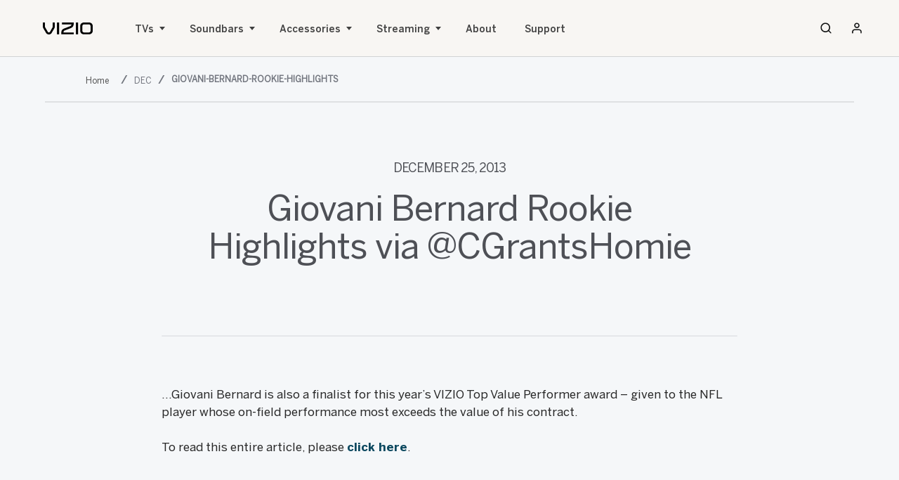

--- FILE ---
content_type: text/html;charset=utf-8
request_url: https://www.vizio.com/en/news/2013/dec/giovani-bernard-rookie-highlights
body_size: 16482
content:
<!DOCTYPE html>
<html lang="en-US">

<head>
    <meta charset="UTF-8"/>
    <title>Giovani Bernard Rookie Highlights via ‏@CGrantsHomie</title>
    
    
    <meta name="template" content="press-release-page"/>
    <meta name="viewport" content="width=device-width, initial-scale=1" user-scalable="yes"/>
    

    <meta http-equiv="content-type" content="text/html; charset=UTF-8"/>
<!-- BazaarVoice Loader -->

    
    
    
    
    <meta name="language" content="en_us"/> 
    <meta name="country" content="US"/>
    
    <link rel="canonical" href="https://www.vizio.com/en/news/2013/dec/giovani-bernard-rookie-highlights"/> 
    
    
    <meta property="og:title" content="Giovani Bernard Rookie Highlights via ‏@CGrantsHomie"/>
    
    <meta property="og:url" content="https://www.vizio.com/en/news/2013/dec/giovani-bernard-rookie-highlights"/> 
    
    <meta property="og:site_name" content="United States"/>
    <meta property="og:type" content="press-release-page"/> 
    <meta property="og:locale" content="en_us"/>
    

    
    <meta name="twitter:title" content="Giovani Bernard Rookie Highlights via ‏@CGrantsHomie"/>
    
    <meta name="twitter:url" content="https://www.vizio.com/en/news/2013/dec/giovani-bernard-rookie-highlights"/>
     
    <meta name="twitter:site_name" content="United States"/>
    
    
    
    
    
<script async src="https://apps.bazaarvoice.com/deployments/vizio/main_site/production/en_US/bv.js"></script>
<!--<link rel="stylesheet" href="/etc.clientlibs/vizio/clientlibs/third-party/coveo.min.css" type="text/css">-->

    <script src="https://cdn.jsdelivr.net/npm/js-cookie@2.2.1/src/js.cookie.min.js"></script>

<script src="https://cdn.jsdelivr.net/npm/handlebars@latest/dist/handlebars.js"></script>

    
    
<link rel="stylesheet" href="/etc.clientlibs/vizio/clientlibs/combined.min.css" type="text/css">
<link rel="stylesheet" href="/etc.clientlibs/vizio/clientlibs/common.min.css" type="text/css">
<link rel="stylesheet" href="/etc.clientlibs/vizio/clientlibs/2020.min.css" type="text/css">



    
    
<link rel="stylesheet" href="/etc.clientlibs/vizio/clientlibs/base.min.css" type="text/css">



    
    
<script src="/etc.clientlibs/vizio/clientlibs/data-layer.min.js"></script>




    
    
    

    

    


        <script type="text/javascript" src="//assets.adobedtm.com/launch-EN99e897570c474b9bbb01751cc02211b0.min.js" async></script>


    
    
    

    
    <link rel="shortcut icon" href="/etc.clientlibs/vizio/clientlibs/favicon/resources/favicon.ico" type="image/x-icon"/>
    <link rel="icon" sizes="192x192" href="/etc.clientlibs/vizio/clientlibs/favicon/resources/favicon-196.png"/>
    <link rel="apple-touch-icon" sizes="152x152" href="/etc.clientlibs/vizio/clientlibs/favicon/resources/favicon-152.png"/>
    <link rel="apple-touch-icon" sizes="120x120" href="/etc.clientlibs/vizio/clientlibs/favicon/resources/apple-touch-icon-120x120.png"/>
    <meta name="msapplication-square310x310logo" content="/etc.clientlibs/vizio/clientlibs/favicon/resources/favicon-310.png"/>
    <meta name="msapplication-wide310x150logo" content="/etc.clientlibs/vizio/clientlibs/favicon/resources/icon-310x150.png"/>
    <meta name="msapplication-square150x150logo" content="/etc.clientlibs/vizio/clientlibs/favicon/resources/favicon-150.png"/>
    <meta name="msapplication-square70x70logo" content="/etc.clientlibs/vizio/clientlibs/favicon/resources/favicon-70.png"/>

    
    
    <link rel="stylesheet" href="/content/dam/vizio/author.css" type="text/css"/>
    
    <link rel="icon" sizes="16x16 32x32 64x64" href="/etc.clientlibs/vizio/clientlibs/favicon/resources/favicon.ico" type="image/x-icon"/>
    <link rel="icon" type="image/png" sizes="196x196" href="/etc.clientlibs/vizio/clientlibs/favicon/resources/favicon-196.png"/>
    <link rel="icon" type="image/png" sizes="160x160" href="/etc.clientlibs/vizio/clientlibs/favicon/resources/favicon-160.png"/>
    <link rel="icon" type="image/png" sizes="96x96" href="/etc.clientlibs/vizio/clientlibs/favicon/resources/favicon-96.png"/>
    <link rel="icon" type="image/png" sizes="64x64" href="/etc.clientlibs/vizio/clientlibs/favicon/resources/favicon-64.png"/>
    <link rel="icon" type="image/png" sizes="32x32" href="/etc.clientlibs/vizio/clientlibs/favicon/resources/favicon-32.png"/>
    <link rel="icon" type="image/png" sizes="16x16" href="/etc.clientlibs/vizio/clientlibs/favicon/resources/favicon-16.png"/>
    <link rel="apple-touch-icon" sizes="152x152" href="/etc.clientlibs/vizio/clientlibs/favicon/resources/favicon-152.png"/>
    <link rel="apple-touch-icon" sizes="144x144" href="/etc.clientlibs/vizio/clientlibs/favicon/resources/favicon-144.png"/>
    <link rel="apple-touch-icon" sizes="120x120" href="/etc.clientlibs/vizio/clientlibs/favicon/resources/favicon-120.png"/>
    <link rel="apple-touch-icon" sizes="114x114" href="/etc.clientlibs/vizio/clientlibs/favicon/resources/favicon-114.png"/>
    <link rel="apple-touch-icon" sizes="76x76" href="/etc.clientlibs/vizio/clientlibs/favicon/resources/favicon-76.png"/>
    <link rel="apple-touch-icon" sizes="72x72" href="/etc.clientlibs/vizio/clientlibs/favicon/resources/favicon-72.png"/>
    <link rel="apple-touch-icon" href="/etc.clientlibs/vizio/clientlibs/favicon/resources/favicon-57.png"/>
    <meta name="msapplication-TileImage" content="/etc.clientlibs/vizio/clientlibs/favicon/resources/favicon-144.png"/>
    <meta name="msapplication-config" content="/etc.clientlibs/vizio/clientlibs/favicon/resources/browserconfig.xml"/>

</head>
<body>
    
    
        
   
      
       
       
      




<div class="container">
    <div class="root responsivegrid">


<div class="aem-Grid aem-Grid--12 aem-Grid--default--12 ">
    
    <div class="searchoverlay aem-GridColumn aem-GridColumn--default--12">
    
    




<div class="search-overlay " role="dialog" aria-label="Search Vizio">
    <div class="search-close-icon">
        <a class="v20-global-navigation__close" tabindex="0" href="javascript:void(0)" role="button" aria-label="close">
            <svg enable-background="new 0 0 13 13" viewBox="0 0 13 13" xmlns="http://www.w3.org/2000/svg" class="search-close" role="img" aria-labelledby="search_close_icon" focusable="false">
                <title id="search_close_icon">Close</title>
                <g fill="currentColor"><path d="m7.881 6.501 4.834-4.834c.38-.38.38-1.001 0-1.381s-1.001-.38-1.381 0l-4.834 4.834-4.834-4.835c-.38-.38-1.001-.38-1.381 0s-.38 1.001 0 1.381l4.834 4.834-4.834 4.834c-.38.38-.38 1.001 0 1.381s1.001.38 1.381 0l4.834-4.834 4.834 4.834c.38.38 1.001.38 1.381 0s .38-1.001 0-1.381z"></path></g></svg>
        </a>
    </div>
    <div id="global-search" class="global-search show" aria-hidden="true">
        <div id="search" class="CoveoSearchInterface" data-pipeline="VizioAEM" data-enable-history="false">
            <div class="CoveoAnalytics" data-search-hub="VizioAEMSearchPage" data-endpoint="https://usageanalytics.coveo.com"></div>
            <div class="coveo-tab-section">
                
                    
                        <a class="CoveoTab" data-id="Products" data-caption="Products" data-expression="@category==Products"></a>
                    
                        <a class="CoveoTab" data-id="Newsroom" data-caption="Newsroom" data-expression="@category==Newsroom"></a>
                    
                        <a class="CoveoTab" data-id="Support" data-caption="Support" data-expression="@category==Support"></a>
                    
                        <a class="CoveoTab" data-id="Others" data-caption="Others" data-expression="@category=Others"></a>
                    
                
            </div>
            <div class="search-box">
                <div><div class="searchwithsearchbox coveoSearchWithSearchBox section">
    
    




<div class="coveoSearchWithSearchBox">
    <div class="coveo-container">
        <div class="coveo-summary-section">
            <span class="CoveoQuerySummary"></span>
        </div>
        <div class="coveoTestDiv2">
            <div class="coveo-search-section">
                <div class="CoveoSearchbox" data-enable-omnibox="true" data-search-as-you-type-delay='3000' data-inline="true" data-enable-search-as-you-type="true" spellcheck="true"></div>
                <div id="querySuggestionsLimit" data-query-limit="3">
                    <div class="CoveoFieldSuggestions" type="text" data-field="@title"></div>
                </div>
                <div class="search-redirect" href="/en/search" style="display: none"></div>
            </div>
        </div>
    </div>
</div></div>

</div>                
            </div>
            <div class="coveo-container">
                <h3 id="search-nothing-found" class="search-nothing-found">No Results Found.</h3>
                <div class="search-redirect" href="/en/search" style="display: none"></div>
                <!--<div data-sly-resource="searchResults"> </div>-->
            </div>
            <div class="coveo-main-section">
                <div class="coveo-results-column">
                    <div class="CoveoResultList" data-layout="list" data-wait-animation="fade" data-auto-select-fields-to-include="true">
                        <script type="text/html" class="result-template" id="Salesforce" data-field-sfid="">
    <div>
        <div>
            <div class="coveo-title">
                <a class="CoveoResultLink" data-href-template="https://support.vizio.com/s/article/${raw.sfurlname}?language=${raw.sfarticlemasterlanguage}"></a>
            </div>

            <div class="CoveoExcerpt"></div>

            <div class="coveo-result-row" style="margin-top:10px;">
                <div class="coveo-result-cell">
                    <table class="CoveoFieldTable" data-minimized-by-default="true">
                        <tbody>
                            <tr data-field="@sfpricec" data-caption="Price" data-helper="currency"></tr>
                            <tr data-field="@sfopportunityamountconverted" data-caption="Total" data-helper="currency"></tr>
                            <tr data-field="@sfopportunitylicensingstotalcconverted" data-caption="License" data-helper="currency"></tr>
                            <tr data-field="@sfopportunityamountsupportcconverted" data-caption="Support" data-helper="currency"></tr>
                            <tr data-field="@sfopportunityconsultingstotalcconverted" data-caption="PS" data-helper="currency"></tr>
                            <tr data-field="@sfopportunitystagename" data-caption="Stage"></tr>
                            <tr data-field="@sfopportunitydealtypec" data-caption="Deal Type"></tr>
                            <tr data-field="@sfopportunitycompetitionc" data-caption="Competition" data-split-values="true"></tr>
                            <tr data-field="@sfibdusername" data-caption="ISR"></tr>
                            <tr data-field="@sfopportunityregionc" data-caption="Region"></tr>
                            <tr data-field="@sfleadsource" data-caption="Lead Source"></tr>
                            <tr data-field="@sfleadstatus" data-caption="Lead status"></tr>
                            <tr data-field="@worktitle" data-caption="Work title"></tr>
                            <tr data-field="@sfemail" data-caption="Email" data-helper="email" data-html-value="true"></tr>
                            <tr data-field="@sfcontactphone" data-caption="Phone"></tr>
                            <tr data-field="@sfbillingcountry" data-caption="Billing country"></tr>
                            <tr data-field="@sfbillingcity" data-caption="Billing city"></tr>
                            <tr data-field="@sfmailingcountry" data-caption="Mailing country"></tr>
                            <tr data-field="@sfmailingcity" data-caption="Mailing city"></tr>
                            <tr data-field="@sffoldername" data-caption="Folder"></tr>
                        </tbody>
                    </table>
                </div>
            </div>
            <div class="coveo-result-row">
                <div class="coveo-result-cell">
                    <div class="CoveoMissingTerms"></div>
                </div>
            </div>
        </div>
    </div>
</script>
<script type="text/html" class="result-template" id="Products" data-field-image="">
    <div>
        <div class="CoveoImageFieldWrapper">
            <div class="CoveoImageFieldValue" data-field="@image"></div>
            <div class="coveo-title">
                <a class="CoveoResultLink"></a>
            </div>
            <div class="CoveoExcerpt"></div>
        </div>
    </div>
</script>
<script id="Default" class="result-template" type="text/html" data-layout="list">
    <div>
        <div>
            <div class="coveo-title">
                <a class="CoveoResultLink"></a>
            </div>
            <div class="CoveoExcerpt"></div>
        </div>
    </div>
</script>
                    </div>
                    <div class="CoveoPager"></div>
                    <div class="CoveoLogo"></div>
                    <div class="CoveoResultsPerPage"></div>
                </div>
            </div>
        </div>
    </div>
    <span tabindex="0" class="sr-only search-modal-loop-focus"><span aria-hidden="true">loop focus</span></span>  
</div></div>
<div class="htmlsnippet aem-GridColumn aem-GridColumn--default--12">


	<style>
		.mobile {
    display: none;
}

img.quickfit-desktop, img.quickfit-mobile {
    border-radius: 6px;
    margin-top: 4rem;
}

.new-badge {
    display: flex;
    background: black;
    color: white;
    padding: 2px 10px;
    border-radius: 13px;
    font-size: 1.2rem;
    margin-left: 7px;
}

.nav_panel__row-heading {
    font-size: 1.8rem;
    display: flex;
    align-items: center;
}
@media only screen and (max-width: 1024px)  {
.mobile {
    display: block;
}
.desktop {
    display: none;
}

.new-badge {
    padding: 2px 8px;
    font-size: 1.1rem;
}
}
	</style>
	
	<a href="#main-content" class="skip" tabindex="0">Skip to main content</a>
<link rel="stylesheet" href="/etc.clientlibs/vizio/clientlibs/2022-header.css"/>
<link rel="stylesheet" href="/etc.clientlibs/vizio/clientlibs/2023.css"/>
<nav-element role="navigation" aria-label="Main Menu">
  <div class="nav_bar">
    <div class="nav_bar__inner">
      <div class="nav_bar__logo">
        <a href="/" class="vzLinkElemTrackClick" data-click="global-2022_09_28-navigation_home" aria-label="home" tabindex="0">
          <figure role="none">
            <svg viewBox="0 0 71 17" fill="none" xmlns="http://www.w3.org/2000/svg" role="img" aria-label="Vizio">
              <path d="M14.0298 6.35104C14.0243 6.4013 13.9705 6.60978 13.9131 6.73077L10.002 13.5509C9.77955 13.9324 9.22904 14.18 8.59881 14.18C7.96859 14.18 7.41993 13.9324 7.19565 13.5509L3.13999 6.61164C3.11774 6.55766 3.0714 6.4013 3.06955 6.35477V0.0242116H0V6.11279C0 6.97274 0.409644 7.81967 0.754412 8.37809L4.76373 15.107C5.45883 16.2741 6.92317 17 8.58584 17C9.35693 17 10.1039 16.8399 10.7471 16.5365C11.4459 16.2071 12.0039 15.7119 12.3598 15.107L16.2523 8.51955C16.686 7.775 17.0753 7.03231 17.0753 6.11279V0.0242116H14.0298V6.35104Z" fill="black"></path>
              <path d="M23.1921 0H20.0985V16.8567H23.1921V0Z" fill="black"></path>
              <path d="M40.9088 2.72134C40.805 3.30953 40.5696 3.83258 40.2044 4.27745C39.8281 4.73721 39.3184 5.09832 38.7327 5.32355L30.3971 8.55677C29.4462 8.92346 28.701 9.34971 28.119 9.85601C27.5555 10.3456 27.1403 10.9189 26.8474 11.6076C26.5842 12.2274 26.4155 12.9385 26.321 13.8431C26.2283 14.7235 26.2154 15.7045 26.2154 16.6314V16.8585H44.0599V14.1372H29.3498C29.411 13.361 29.5592 12.7951 29.8132 12.367C30.0857 11.9091 30.499 11.5834 31.1107 11.3433L39.5427 8.11003C40.4732 7.75079 41.2239 7.31895 41.8411 6.79032C42.4324 6.28588 42.8847 5.70513 43.2276 5.0127C43.5409 4.38169 43.7578 3.6632 43.8894 2.81627C44.0043 2.08288 44.058 1.25829 44.058 0.225227V0H27.2941V2.72134H40.9088Z" fill="black"></path>
              <path d="M50.1786 0H47.085V16.8567H50.1786V0Z" fill="black"></path>
              <path d="M69.4652 1.40162C68.4921 0.49885 67.1835 0 65.7766 0H58.4252C55.5448 0 53.2018 2.22249 53.2018 4.955V11.9035C53.2018 14.636 55.5448 16.8585 58.4252 16.8585H65.7766C67.1594 16.8585 68.4661 16.3504 69.456 15.4253C70.4513 14.4946 71 13.2623 71 11.9519V4.955C70.9981 3.58502 70.4532 2.323 69.4652 1.40162ZM56.2732 4.955C56.2732 4.40216 56.5123 3.83631 56.9312 3.4026C57.3483 2.9689 57.8933 2.72134 58.4271 2.72134H65.7784C66.3197 2.72134 66.8683 2.9689 67.2817 3.4026C67.6932 3.83444 67.9305 4.4003 67.9305 4.955V11.9035C67.9305 12.4582 67.6932 13.0259 67.2817 13.4559C66.8683 13.8896 66.3197 14.1372 65.7784 14.1372H58.4252C57.884 14.1372 57.3353 13.8896 56.922 13.4559C56.5105 13.0241 56.2732 12.4582 56.2732 11.9035V4.955Z" fill="black"></path>
            </svg>
          </figure>
        </a>
      </div>
      <div class="nav_bar__burger">
        <button class="nav_bar__btn nav_bar__btn--burger" aria-label="Toggle Navigation" data-navtoggle="true" tabindex="0">
          <figure role="none">
            <svg xmlns="http://www.w3.org/2000/svg" viewBox="0 0 18 18" role="img" aria-label="hamburger icon">
              <path d="M16.5,15h-15c-0.6,0-1-0.4-1-1s0.4-1,1-1h15c0.6,0,1,0.4,1,1S17.1,15,16.5,15z"></path>
              <path d="M16.5,10h-15c-0.6,0-1-0.4-1-1s0.4-1,1-1h15c0.6,0,1,0.4,1,1S17.1,10,16.5,10z"></path>
              <path d="M16.5,5h-15c-0.6,0-1-0.4-1-1s0.4-1,1-1h15c0.6,0,1,0.4,1,1S17.1,5,16.5,5z"></path>
            </svg>
          </figure>
          <figure role="none">
            <svg xmlns="http://www.w3.org/2000/svg" viewBox="0 0 18 18" role="img" aria-label="close">
              <path d="M14.1,13c0.3,0.3,0.3,0.8,0,1.1c-0.3,0.3-0.8,0.3-1.1,0L3.6,4.7c-0.3-0.3-0.3-0.8,0-1.1s0.8-0.3,1.1,0L14.1,13z"></path>
              <path d="M13,3.6c0.3-0.3,0.8-0.3,1.1,0c0.3,0.3,0.3,0.8,0,1.1l-9.4,9.4c-0.3,0.3-0.8,0.3-1.1,0c-0.3-0.3-0.3-0.8,0-1.1L13,3.6z"></path>
            </svg>
          </figure>
        </button>
      </div>
      <div class="nav_bar__links" data-navcontent="true" style="transform:translate(100%,0)">
        <div class="nav_bar__links-inner">
          <div class="nav_bar__linkitem">
            <button class="nav_bar__panelbtn nav_bar__panelbtn--paneltoggle" aria-label="TVs" data-paneltoggle="tvs" aria-haspopup="dialog" aria-expanded="false" tabindex="0">TVs <figure role="none">
              <svg xmlns="http://www.w3.org/2000/svg" viewBox="0 0 20.2 14.8" role="img" aria-label="arrow right">
                <path d="M19.2,8.2H0.8C0.3,8.2,0,7.8,0,7.4s0.3-0.8,0.8-0.8h18.5c0.4,0,0.8,0.3,0.8,0.8S19.6,8.2,19.2,8.2z"></path>
                <path d="M12.7,14.8c-0.2,0-0.4-0.1-0.5-0.2c-0.3-0.3-0.3-0.8,0-1.1l6.1-6.1l-6.1-6.1c-0.3-0.3-0.3-0.8,0-1.1 s0.8-0.3,1.1,0L20,6.9c0.1,0.1,0.2,0.3,0.2,0.5S20.1,7.8,20,7.9l-6.7,6.7C13.1,14.8,12.9,14.8,12.7,14.8z"></path>
              </svg>
            </figure>
            </button>
          </div>
          <div class="nav_bar__linkitem">
            <button class="nav_bar__panelbtn nav_bar__panelbtn--paneltoggle" aria-label="Sound Bars" data-paneltoggle="soundbars" aria-haspopup="dialog" aria-expanded="false" tabindex="0">Soundbars <figure role="none">
              <svg xmlns="http://www.w3.org/2000/svg" viewBox="0 0 20.2 14.8" role="img" aria-label="arrow right">
                <path d="M19.2,8.2H0.8C0.3,8.2,0,7.8,0,7.4s0.3-0.8,0.8-0.8h18.5c0.4,0,0.8,0.3,0.8,0.8S19.6,8.2,19.2,8.2z"></path>
                <path d="M12.7,14.8c-0.2,0-0.4-0.1-0.5-0.2c-0.3-0.3-0.3-0.8,0-1.1l6.1-6.1l-6.1-6.1c-0.3-0.3-0.3-0.8,0-1.1 s0.8-0.3,1.1,0L20,6.9c0.1,0.1,0.2,0.3,0.2,0.5S20.1,7.8,20,7.9l-6.7,6.7C13.1,14.8,12.9,14.8,12.7,14.8z"></path>
              </svg>
            </figure>
            </button>
          </div>
          <!--<div class="nav_bar__linkitem">
            <a href="/en/micme" class="vzLinkElemTrackClick nav_bar__panelbtn" data-click="global-2024_10_28-navigation_micme" aria-label="MicMe" tabindex="0">MicMe</a>
          </div>-->
          <div class="nav_bar__linkitem">
            <button class="nav_bar__panelbtn nav_bar__panelbtn--paneltoggle" aria-label="Accessories" data-paneltoggle="accessories" aria-haspopup="dialog" aria-expanded="false" tabindex="0">Accessories<figure role="none">
              <svg xmlns="http://www.w3.org/2000/svg" viewBox="0 0 20.2 14.8" role="img" aria-label="arrow right">
                <path d="M19.2,8.2H0.8C0.3,8.2,0,7.8,0,7.4s0.3-0.8,0.8-0.8h18.5c0.4,0,0.8,0.3,0.8,0.8S19.6,8.2,19.2,8.2z"></path>
                <path d="M12.7,14.8c-0.2,0-0.4-0.1-0.5-0.2c-0.3-0.3-0.3-0.8,0-1.1l6.1-6.1l-6.1-6.1c-0.3-0.3-0.3-0.8,0-1.1 s0.8-0.3,1.1,0L20,6.9c0.1,0.1,0.2,0.3,0.2,0.5S20.1,7.8,20,7.9l-6.7,6.7C13.1,14.8,12.9,14.8,12.7,14.8z"></path>
              </svg>
            </figure>
            </button>
          </div>
          <div class="nav_bar__linkitem">
            <button class="nav_bar__panelbtn nav_bar__panelbtn--paneltoggle" aria-label="Streaming" data-paneltoggle="apps-entertainment" aria-haspopup="dialog" aria-expanded="false" tabindex="0">Streaming <figure role="none">
              <svg xmlns="http://www.w3.org/2000/svg" viewBox="0 0 20.2 14.8" role="img" aria-label="arrow right">
                <path d="M19.2,8.2H0.8C0.3,8.2,0,7.8,0,7.4s0.3-0.8,0.8-0.8h18.5c0.4,0,0.8,0.3,0.8,0.8S19.6,8.2,19.2,8.2z"></path>
                <path d="M12.7,14.8c-0.2,0-0.4-0.1-0.5-0.2c-0.3-0.3-0.3-0.8,0-1.1l6.1-6.1l-6.1-6.1c-0.3-0.3-0.3-0.8,0-1.1 s0.8-0.3,1.1,0L20,6.9c0.1,0.1,0.2,0.3,0.2,0.5S20.1,7.8,20,7.9l-6.7,6.7C13.1,14.8,12.9,14.8,12.7,14.8z"></path>
              </svg>
            </figure>
            </button>
          </div>
          <div class="nav_bar__linkitem">
            <a href="/en/about-vizio" class="vzLinkElemTrackClick nav_bar__panelbtn" data-click="global-2022_09_28-navigation_about" aria-label="About" tabindex="0">About</a>
          </div>
          <div class="nav_bar__linkitem">
            <a href="https://support.vizio.com/s/?language=en_US" class="vzLinkElemTrackClick nav_bar__panelbtn" data-click="global-2022_09_28-navigation_support" aria-label="Support" tabindex="0">Support</a>
          </div>
          <a href="/en/account/login" class="vzLinkElemTrackClick nav_bar__account-link" data-click="global-2022_09_28-navigation_sign-in---sign-up" aria-label="Sign In / Sign Up" tabindex="0">
            <figure role="none">
              <svg xmlns="http://www.w3.org/2000/svg" viewBox="0 0 18 18" role="img" aria-label="Account">
                <path d="M15,16.5c-0.4,0-0.8-0.3-0.8-0.8v-1.5c0-0.6-0.2-1.2-0.7-1.6S12.6,12,12,12H6c-0.6,0-1.2,0.2-1.6,0.7 c-0.4,0.4-0.7,1-0.7,1.6v1.5c0,0.4-0.3,0.8-0.8,0.8s-0.8-0.3-0.8-0.8v-1.5c0-1,0.4-1.9,1.1-2.7S5,10.5,6,10.5h6c1,0,1.9,0.4,2.7,1.1 s1.1,1.7,1.1,2.7v1.5C15.8,16.2,15.4,16.5,15,16.5z"></path>
                <path d="M9,9C6.9,9,5.2,7.3,5.2,5.2S6.9,1.5,9,1.5c2.1,0,3.8,1.7,3.8,3.8S11.1,9,9,9z M9,3C7.8,3,6.8,4,6.8,5.2 s1,2.2,2.2,2.2c1.2,0,2.2-1,2.2-2.2S10.2,3,9,3z"></path>
              </svg>
            </figure>
            <span class="nav_bar__account-link-text">Sign In / Sign Up</span>
          </a>
        </div>
      </div>
      <div class="nav_bar__search" data-searchtoggle="true">
        <a href="/en/search" id="v20-global-navigation__search" class="v20-global-navigation__search bind-search-modal" data-click="global-2022_09_28-navigation" aria-label="Search" tabindex="0">
          <span class="v20-global-navigation__search-text"></span>
          <div class="v20-global-navigation__search-icon nav_bar__btn nav_bar__btn--search" data-searchtoggle="true">
            <figure role="none">
              <svg xmlns="http://www.w3.org/2000/svg" viewBox="0 0 18 18" role="img" aria-label="search">
                <path d="M8.2,15c-3.7,0-6.8-3-6.8-6.8c0-3.7,3-6.8,6.8-6.8c3.7,0,6.8,3,6.8,6.8S12,15,8.2,15z M8.2,3C5.4,3,3,5.4,3,8.2 c0,2.9,2.4,5.2,5.2,5.2c2.9,0,5.2-2.4,5.2-5.2C13.5,5.4,11.1,3,8.2,3z"></path>
                <path d="M16.4,15.2c0.3,0.3,0.3,0.8,0,1.1c-0.3,0.3-0.8,0.3-1.1,0l0,0L12,13c-0.3-0.3-0.3-0.8,0-1.1s0.8-0.3,1.1,0L16.4,15.2 c0.3,0.3,0.3,0.8,0,1.1"></path>
              </svg>
            </figure>
          </div>
        </a>
      </div>
      <div class="nav_bar__account">
        <a href="/en/account/login" class="vzLinkElemTrackClick nav_bar__btn" data-click="global-2022_09_28-navigation_sign-in---sign-up" aria-label="Sign In / Sign Up" tabindex="0" data-user="false">
          <figure role="none">
            <svg xmlns="http://www.w3.org/2000/svg" viewBox="0 0 18 18" role="img" aria-label="Account">
              <path d="M15,16.5c-0.4,0-0.8-0.3-0.8-0.8v-1.5c0-0.6-0.2-1.2-0.7-1.6S12.6,12,12,12H6c-0.6,0-1.2,0.2-1.6,0.7 c-0.4,0.4-0.7,1-0.7,1.6v1.5c0,0.4-0.3,0.8-0.8,0.8s-0.8-0.3-0.8-0.8v-1.5c0-1,0.4-1.9,1.1-2.7S5,10.5,6,10.5h6c1,0,1.9,0.4,2.7,1.1 s1.1,1.7,1.1,2.7v1.5C15.8,16.2,15.4,16.5,15,16.5z"></path>
              <path d="M9,9C6.9,9,5.2,7.3,5.2,5.2S6.9,1.5,9,1.5c2.1,0,3.8,1.7,3.8,3.8S11.1,9,9,9z M9,3C7.8,3,6.8,4,6.8,5.2 s1,2.2,2.2,2.2c1.2,0,2.2-1,2.2-2.2S10.2,3,9,3z"></path>
            </svg>
          </figure>
          <span class="nav_bar__btn-text"></span>
        </a>
      </div>
    </div>
    <button class="nav_panel__back" data-closepanel="true" aria-label="close panel" tabindex="0">
      <figure role="none">
        <svg xmlns="http://www.w3.org/2000/svg" viewBox="0 0 20.2 14.8" role="img" aria-label="arrow right">
          <path d="M19.2,8.2H0.8C0.3,8.2,0,7.8,0,7.4s0.3-0.8,0.8-0.8h18.5c0.4,0,0.8,0.3,0.8,0.8S19.6,8.2,19.2,8.2z"></path>
          <path d="M12.7,14.8c-0.2,0-0.4-0.1-0.5-0.2c-0.3-0.3-0.3-0.8,0-1.1l6.1-6.1l-6.1-6.1c-0.3-0.3-0.3-0.8,0-1.1 s0.8-0.3,1.1,0L20,6.9c0.1,0.1,0.2,0.3,0.2,0.5S20.1,7.8,20,7.9l-6.7,6.7C13.1,14.8,12.9,14.8,12.7,14.8z"></path>
        </svg>
      </figure>
    </button>
    <div data-panelwrapper="true">
      <div class="nav_panel" data-panel="tvs" tabindex="0" role="dialog" aria-label="TVs" style="visibility:hidden;transform:translate(0,-100%)">
        <div class="nav_panel__inner">
          <div class="nav_panel__left">
            <div class="nav_panel__header">
              <div class="nav_panel__header-inner">
                <h4 class="nav_panel__heading">TVs</h4>
                <p class="nav_panel__copy">With endless entertainment built into every VIZIO TV, simply pick the right one for your lifestyle.</p>
                <span class="nav_panel__cta">
                  <a href="/en/shop/tv" class="button-rect_button-rect vzLinkElemTrackClick" tabindex="0" data-bordered="true" data-click="global-2022_09_28-nav_explore-smart-tvs">
                    <span>Explore Smart TVs</span>
                  </a>
                </span>
                <a href="https://www.vizio.com/en/shop/tv?features=QuickFit"><img class="quickfit-desktop desktop" src="/content/dam/vizio/2025/navigation/quickfit-desktop-2.jpg" alt="quickfit"></a>
              </div>
            </div>
            <div class="nav_panel__content">
              <ul class="nav_panel__content-inner" role="list" aria-label="TVs Menu">
                <li class="nav_panel__row">
                  <a href="/en/tv/quantum-pro" class="vzLinkElemTrackClick nav_panel__row-inner" data-click="global-2022_09_28-nav_quantum-pro" aria-label="Quantum Pro" tabindex="0" role="link">
                    <figure data-arrow="true">
                      <svg xmlns="http://www.w3.org/2000/svg" viewBox="0 0 20.2 14.8" role="img" aria-label="arrow right">
                        <path d="M19.2,8.2H0.8C0.3,8.2,0,7.8,0,7.4s0.3-0.8,0.8-0.8h18.5c0.4,0,0.8,0.3,0.8,0.8S19.6,8.2,19.2,8.2z"></path>
                        <path d="M12.7,14.8c-0.2,0-0.4-0.1-0.5-0.2c-0.3-0.3-0.3-0.8,0-1.1l6.1-6.1l-6.1-6.1c-0.3-0.3-0.3-0.8,0-1.1 s0.8-0.3,1.1,0L20,6.9c0.1,0.1,0.2,0.3,0.2,0.5S20.1,7.8,20,7.9l-6.7,6.7C13.1,14.8,12.9,14.8,12.7,14.8z"></path>
                      </svg>
                    </figure>
                    <div class="nav_panel__row-textbox">
                      <h5 class="nav_panel__row-heading">Quantum Pro<!--<div class="new-badge">New</div>--></h5>
                      <p class="nav_panel__row-copy" data-panel="tvs" style="visibility:hidden;transform:translate(0,-100%)">For those who demand the best.</p>
                      <div class="nav_panel__row-details" data-detail-panel="Quantum Pro">
                        <p class="nav_panel__row-details-p" data-panel="tvs" style="visibility:hidden;transform:translate(0,-100%)">65” - 75”</p>
                        <p class="nav_panel__row-details-p-from" data-panel="tvs" style="visibility:hidden;transform:translate(0,-100%)">
                          <span>From</span>$139
                        </p>
                      </div>
                    </div>
                    <div class="nav_panel__row-image">
                      <img loading="lazy" src="/content/dam/vizio/us/en/images/nav_images/nav-tv-quantum-pro-mobile.jpg" alt="The New D-Series">
                    </div>
                  </a>
                  <div class="nav_panel__media nav_panel__media--inline" data-media="true">
                    <button tabindex="-1" class="nav_panel__close" data-closethispanel="true" aria-label="close TVs">
                      <figure role="none">
                        <svg xmlns="http://www.w3.org/2000/svg" viewBox="0 0 18 18" role="img" aria-label="close">
                          <path d="M14.1,13c0.3,0.3,0.3,0.8,0,1.1c-0.3,0.3-0.8,0.3-1.1,0L3.6,4.7c-0.3-0.3-0.3-0.8,0-1.1s0.8-0.3,1.1,0L14.1,13z"></path>
                          <path d="M13,3.6c0.3-0.3,0.8-0.3,1.1,0c0.3,0.3,0.3,0.8,0,1.1l-9.4,9.4c-0.3,0.3-0.8,0.3-1.1,0c-0.3-0.3-0.3-0.8,0-1.1L13,3.6z"></path>
                        </svg>
                      </figure>
                    </button>
                    <div class="nav_panel__media-image nav_panel__media-image--hoverable">
                      <div class="nav_panel__media-textbox">
                        <p class="nav_panel__media-subheading" data-panel="Quantum Pro">Quantum Pro</p>
                        <h6 class="nav_panel__media-heading">For those who demand the best.</h6>
                      </div>
                      <div class="nav_panel__media-fg" data-has-badges="true">
                        <img loading="lazy" src="/content/dam/vizio/us/en/images/nav_images/nav-tv-quantum-pro-desktop.png" alt="Quantum Pro">
                      </div>
                      <img loading="lazy" src="/content/dam/vizio/us/en/images/nav_images/p-series-tv-bg-950.jpg" alt="The New D-Series">
                      <div class="nav_panel__media-badges" data-panel="tvs" style="visibility:hidden;transform:translate(0,-100%)">
                        <!--<img src="/content/dam/vizio/us/en/images/nav_images/global_nav/tv-dvmseries-award-1.png">
                        <img src="/content/dam/vizio/us/en/images/nav_images/global_nav/tv-dvmseries-award-2.png">-->
                      </div>
                    </div>
                  </div>
                </li>
                <li class="nav_panel__row">
                  <a href="/en/tv/quantum" class="vzLinkElemTrackClick nav_panel__row-inner" data-click="global-2022_09_28-nav_quantum" aria-label="Quantum" tabindex="0" role="link">
                    <figure data-arrow="true">
                      <svg xmlns="http://www.w3.org/2000/svg" viewBox="0 0 20.2 14.8" role="img" aria-label="arrow right">
                        <path d="M19.2,8.2H0.8C0.3,8.2,0,7.8,0,7.4s0.3-0.8,0.8-0.8h18.5c0.4,0,0.8,0.3,0.8,0.8S19.6,8.2,19.2,8.2z"></path>
                        <path d="M12.7,14.8c-0.2,0-0.4-0.1-0.5-0.2c-0.3-0.3-0.3-0.8,0-1.1l6.1-6.1l-6.1-6.1c-0.3-0.3-0.3-0.8,0-1.1 s0.8-0.3,1.1,0L20,6.9c0.1,0.1,0.2,0.3,0.2,0.5S20.1,7.8,20,7.9l-6.7,6.7C13.1,14.8,12.9,14.8,12.7,14.8z"></path>
                      </svg>
                    </figure>
                    <div class="nav_panel__row-textbox">
                      <h5 class="nav_panel__row-heading">Quantum <!--<div class="new-badge">New</div>--></h5>
                      <p class="nav_panel__row-copy" data-panel="tvs" style="visibility:hidden;transform:translate(0,-100%)">Where colors come alive.</p>
                      <div class="nav_panel__row-details" data-detail-panel="Quantum">
                        <p class="nav_panel__row-details-p" data-panel="tvs" style="visibility:hidden;transform:translate(0,-100%)">55” - 75”</p>
                        <p class="nav_panel__row-details-p-from" data-panel="tvs" style="visibility:hidden;transform:translate(0,-100%)">
                          <span>From</span>$139
                        </p>
                      </div>
                    </div>
                    <div class="nav_panel__row-image">
                      <img loading="lazy" src="/content/dam/vizio/us/en/images/nav_images/nav-tv-quantum-mobile.jpg" alt="The New D-Series">
                    </div>
                  </a>
                  <div class="nav_panel__media nav_panel__media--inline" data-media="true">
                    <button tabindex="-1" class="nav_panel__close" data-closethispanel="true" aria-label="close TVs">
                      <figure role="none">
                        <svg xmlns="http://www.w3.org/2000/svg" viewBox="0 0 18 18" role="img" aria-label="close">
                          <path d="M14.1,13c0.3,0.3,0.3,0.8,0,1.1c-0.3,0.3-0.8,0.3-1.1,0L3.6,4.7c-0.3-0.3-0.3-0.8,0-1.1s0.8-0.3,1.1,0L14.1,13z"></path>
                          <path d="M13,3.6c0.3-0.3,0.8-0.3,1.1,0c0.3,0.3,0.3,0.8,0,1.1l-9.4,9.4c-0.3,0.3-0.8,0.3-1.1,0c-0.3-0.3-0.3-0.8,0-1.1L13,3.6z"></path>
                        </svg>
                      </figure>
                    </button>
                    <div class="nav_panel__media-image nav_panel__media-image--hoverable">
                      <div class="nav_panel__media-textbox">
                        <p class="nav_panel__media-subheading" data-panel="Quantum">Quantum</p>
                        <h6 class="nav_panel__media-heading">Where colors come alive.</h6>
                      </div>
                      <div class="nav_panel__media-fg" data-has-badges="true">
                        <img loading="lazy" src="/content/dam/vizio/us/en/images/nav_images/nav-tv-quantum-desktop.png" alt="The New D-Series">
                      </div>
                      <img loading="lazy" src="/content/dam/vizio/us/en/images/nav_images/p-series-tv-bg-950.jpg" alt="The New D-Series">
                      <div class="nav_panel__media-badges" data-panel="tvs" style="visibility:hidden;transform:translate(0,-100%)">
                        <!--<img src="/content/dam/vizio/us/en/images/nav_images/global_nav/tv-dvmseries-award-1.png">
                        <img src="/content/dam/vizio/us/en/images/nav_images/global_nav/tv-dvmseries-award-2.png">-->
                      </div>
                    </div>
                  </div>
                </li>

                <!--<li class="nav_panel__row">
                  <a href="/en/tv/oled" class="vzLinkElemTrackClick nav_panel__row-inner" data-click="global-2022_09_28-nav_oled" aria-label="OLED" tabindex="0" role="link">
                    <figure data-arrow="true">
                      <svg xmlns="http://www.w3.org/2000/svg" viewBox="0 0 20.2 14.8" role="img" aria-label="arrow right">
                        <path d="M19.2,8.2H0.8C0.3,8.2,0,7.8,0,7.4s0.3-0.8,0.8-0.8h18.5c0.4,0,0.8,0.3,0.8,0.8S19.6,8.2,19.2,8.2z"></path>
                        <path d="M12.7,14.8c-0.2,0-0.4-0.1-0.5-0.2c-0.3-0.3-0.3-0.8,0-1.1l6.1-6.1l-6.1-6.1c-0.3-0.3-0.3-0.8,0-1.1 s0.8-0.3,1.1,0L20,6.9c0.1,0.1,0.2,0.3,0.2,0.5S20.1,7.8,20,7.9l-6.7,6.7C13.1,14.8,12.9,14.8,12.7,14.8z"></path>
                      </svg>
                    </figure>
                    <div class="nav_panel__row-textbox">
                      <h5 class="nav_panel__row-heading">OLED</h5>
                      <p class="nav_panel__row-copy" data-panel="tvs" style="visibility:hidden;transform:translate(0,-100%)">Masterful engineering. Artful design.</p>
                      <div class="nav_panel__row-details" data-detail-panel="OLED">
                        <p class="nav_panel__row-details-p" data-panel="tvs" style="visibility:hidden;transform:translate(0,-100%)">55” - 65”</p>
                        <p class="nav_panel__row-details-p-from" data-panel="tvs" style="visibility:hidden;transform:translate(0,-100%)">
                          <span>From</span>&nbsp;$1,299
                        </p>
                      </div>
                    </div>
                    <div class="nav_panel__row-image">
                      <img loading="lazy" src="/content/dam/vizio/us/en/images/nav_images/global_nav/nav-tv-mobile-300x150-6-1.jpg" alt="OLED">
                    </div>
                  </a>
                  <div class="nav_panel__media nav_panel__media--inline" data-media="true">
                    <button tabindex="-1" class="nav_panel__close" data-closethispanel="true" aria-label="close TVs">
                      <figure role="none">
                        <svg xmlns="http://www.w3.org/2000/svg" viewBox="0 0 18 18" role="img" aria-label="close">
                          <path d="M14.1,13c0.3,0.3,0.3,0.8,0,1.1c-0.3,0.3-0.8,0.3-1.1,0L3.6,4.7c-0.3-0.3-0.3-0.8,0-1.1s0.8-0.3,1.1,0L14.1,13z"></path>
                          <path d="M13,3.6c0.3-0.3,0.8-0.3,1.1,0c0.3,0.3,0.3,0.8,0,1.1l-9.4,9.4c-0.3,0.3-0.8,0.3-1.1,0c-0.3-0.3-0.3-0.8,0-1.1L13,3.6z"></path>
                        </svg>
                      </figure>
                    </button>
                    <div class="nav_panel__media-image nav_panel__media-image--hoverable">
                      <div class="nav_panel__media-textbox">
                        <p class="nav_panel__media-subheading" data-panel="OLED">OLED</p>
                        <h6 class="nav_panel__media-heading">Masterful engineering. Artful design.</h6>
                      </div>
                      <div class="nav_panel__media-fg" data-has-badges="true">
                        <img loading="lazy" src="/content/dam/vizio/us/en/images/nav_images/global_nav/nav-tv-475x440-6.png" alt="OLED">
                      </div>
                      <img loading="lazy" src="/content/dam/vizio/us/en/images/nav_images/p-series-tv-bg-950.jpg" alt="OLED">
                      <div class="nav_panel__media-badges" data-panel="tvs" style="visibility:hidden;transform:translate(0,-100%)">
                        <img src="/content/dam/vizio/us/en/images/nav_images/global_nav/tv-pseries-1.png">
                        <img src="/content/dam/vizio/us/en/images/nav_images/global_nav/tom-78.png">
                      </div>
                    </div>
                  </div>
                </li>   -->             
                <li class="nav_panel__row">
                  <a href="/en/tv/4k" class="vzLinkElemTrackClick nav_panel__row-inner" data-click="global-2024_03_28-nav_4k-series" aria-label="4K-Series" tabindex="0" role="link">
                    <figure data-arrow="true">
                      <svg xmlns="http://www.w3.org/2000/svg" viewBox="0 0 20.2 14.8" role="img" aria-label="arrow right">
                        <path d="M19.2,8.2H0.8C0.3,8.2,0,7.8,0,7.4s0.3-0.8,0.8-0.8h18.5c0.4,0,0.8,0.3,0.8,0.8S19.6,8.2,19.2,8.2z"></path>
                        <path d="M12.7,14.8c-0.2,0-0.4-0.1-0.5-0.2c-0.3-0.3-0.3-0.8,0-1.1l6.1-6.1l-6.1-6.1c-0.3-0.3-0.3-0.8,0-1.1 s0.8-0.3,1.1,0L20,6.9c0.1,0.1,0.2,0.3,0.2,0.5S20.1,7.8,20,7.9l-6.7,6.7C13.1,14.8,12.9,14.8,12.7,14.8z"></path>
                      </svg>
                    </figure>
                    <div class="nav_panel__row-textbox">
                      <h5 class="nav_panel__row-heading">4K <!--<div class="new-badge">New</div>--></h5>
                      <p class="nav_panel__row-copy" data-panel="tvs" style="visibility:hidden;transform:translate(0,-100%)">Unleash the power of 4K.</p>
                      <div class="nav_panel__row-details" data-detail-panel="P-Series">
                        <p class="nav_panel__row-details-p" data-panel="tvs" style="visibility:hidden;transform:translate(0,-100%)">43″ – 86″</p>
                        <p class="nav_panel__row-details-p-from" data-panel="tvs" style="visibility:hidden;transform:translate(0,-100%)">
                          <span>From</span>&nbsp;$1,299
                        </p>
                      </div>
                    </div>
                    <div class="nav_panel__row-image">
                      <img loading="lazy" src="/content/dam/vizio/us/en/images/nav_images/nav-tv-4K-mobile.jpg" alt="4K-Series">
                    </div>
                  </a>
                  <div class="nav_panel__media nav_panel__media--inline" data-media="true">
                    <button tabindex="-1" class="nav_panel__close" data-closethispanel="true" aria-label="close TVs">
                      <figure role="none">
                        <svg xmlns="http://www.w3.org/2000/svg" viewBox="0 0 18 18" role="img" aria-label="close">
                          <path d="M14.1,13c0.3,0.3,0.3,0.8,0,1.1c-0.3,0.3-0.8,0.3-1.1,0L3.6,4.7c-0.3-0.3-0.3-0.8,0-1.1s0.8-0.3,1.1,0L14.1,13z"></path>
                          <path d="M13,3.6c0.3-0.3,0.8-0.3,1.1,0c0.3,0.3,0.3,0.8,0,1.1l-9.4,9.4c-0.3,0.3-0.8,0.3-1.1,0c-0.3-0.3-0.3-0.8,0-1.1L13,3.6z"></path>
                        </svg>
                      </figure>
                    </button>
                    <div class="nav_panel__media-image nav_panel__media-image--hoverable">
                      <div class="nav_panel__media-textbox">
                        <p class="nav_panel__media-subheading" data-panel="P-Series">4K</p>
                        <h6 class="nav_panel__media-heading">Unleash the power of 4K.</h6>
                      </div>
                      <div class="nav_panel__media-fg" data-has-badges="true">
                        <img loading="lazy" src="/content/dam/vizio/us/en/images/nav_images/nav-tv-4k-desktop.png" alt="P-Series">
                      </div>
                      <img loading="lazy" src="/content/dam/vizio/us/en/images/nav_images/p-series-tv-bg-950.jpg" alt="P-Series">
                      <!--<div class="nav_panel__media-badges" data-panel="tvs" style="visibility:hidden;transform:translate(0,-100%)">
                        <img src="/content/dam/vizio/us/en/images/nav_images/global_nav/tv-pseries-1.png">
                        <img src="/content/dam/vizio/us/en/images/nav_images/global_nav/tv-pseries-2.png">
                      </div>-->
                    </div>
                  </div>
                </li>
                <li class="nav_panel__row">
                  <a href="/en/tv/fhd" class="vzLinkElemTrackClick nav_panel__row-inner" data-click="global-2024_03_28-nav_the-new-fhd-series" aria-label="FHD" tabindex="0" role="link">
                    <figure data-arrow="true">
                      <svg xmlns="http://www.w3.org/2000/svg" viewBox="0 0 20.2 14.8" role="img" aria-label="arrow right">
                        <path d="M19.2,8.2H0.8C0.3,8.2,0,7.8,0,7.4s0.3-0.8,0.8-0.8h18.5c0.4,0,0.8,0.3,0.8,0.8S19.6,8.2,19.2,8.2z"></path>
                        <path d="M12.7,14.8c-0.2,0-0.4-0.1-0.5-0.2c-0.3-0.3-0.3-0.8,0-1.1l6.1-6.1l-6.1-6.1c-0.3-0.3-0.3-0.8,0-1.1 s0.8-0.3,1.1,0L20,6.9c0.1,0.1,0.2,0.3,0.2,0.5S20.1,7.8,20,7.9l-6.7,6.7C13.1,14.8,12.9,14.8,12.7,14.8z"></path>
                      </svg>
                    </figure>
                    <div class="nav_panel__row-textbox">
                      <h5 class="nav_panel__row-heading">Full HD <!--<div class="new-badge">New</div>--></h5>
                      <p class="nav_panel__row-copy" data-panel="tvs" style="visibility:hidden;transform:translate(0,-100%)">The compact powerhouse.</p>
                      <div class="nav_panel__row-details" data-detail-panel="The new M-Series">
                        <p class="nav_panel__row-details-p" data-panel="tvs" style="visibility:hidden;transform:translate(0,-100%)">32″ – 43″</p>
                        <p class="nav_panel__row-details-p-from" data-panel="tvs" style="visibility:hidden;transform:translate(0,-100%)">
                          <span>From</span>&nbsp;$399
                        </p>
                      </div>
                    </div>
                    <div class="nav_panel__row-image">
                      <img loading="lazy" src="/content/dam/vizio/us/en/images/nav_images/nav-tv-fhd-mobile.jpg" alt="The new M-Series">
                    </div>
                  </a>
                  <div class="nav_panel__media nav_panel__media--inline" data-media="true">
                    <button tabindex="-1" class="nav_panel__close" data-closethispanel="true" aria-label="close TVs">
                      <figure role="none">
                        <svg xmlns="http://www.w3.org/2000/svg" viewBox="0 0 18 18" role="img" aria-label="close">
                          <path d="M14.1,13c0.3,0.3,0.3,0.8,0,1.1c-0.3,0.3-0.8,0.3-1.1,0L3.6,4.7c-0.3-0.3-0.3-0.8,0-1.1s0.8-0.3,1.1,0L14.1,13z"></path>
                          <path d="M13,3.6c0.3-0.3,0.8-0.3,1.1,0c0.3,0.3,0.3,0.8,0,1.1l-9.4,9.4c-0.3,0.3-0.8,0.3-1.1,0c-0.3-0.3-0.3-0.8,0-1.1L13,3.6z"></path>
                        </svg>
                      </figure>
                    </button>
                    <div class="nav_panel__media-image nav_panel__media-image--hoverable">
                      <div class="nav_panel__media-textbox">
                        <p class="nav_panel__media-subheading" data-panel="The new M-Series">Full HD</p>
                        <h6 class="nav_panel__media-heading">The compact powerhouse.</h6>
                      </div>
                      <div class="nav_panel__media-fg" data-has-badges="true">
                        <img loading="lazy" src="/content/dam/vizio/us/en/images/nav_images/nav-tv-fhd-desktop.png" alt="The new M-Series">
                      </div>
                      <img loading="lazy" src="/content/dam/vizio/us/en/images/nav_images/p-series-tv-bg-950.jpg" alt="The new M-Series">
                      <!--<div class="nav_panel__media-badges" data-panel="tvs" style="visibility:hidden;transform:translate(0,-100%)">
                        <img src="/content/dam/vizio/us/en/images/nav_images/global_nav/tv-dvmseries-award-1.png">
                        <img src="/content/dam/vizio/us/en/images/nav_images/global_nav/tv-dvmseries-award-2.png">
                      </div>-->
                    </div>
                  </div>
                </li>
                <li class="nav_panel__row">
                  <div class="nav_panel__media nav_panel__media--inline" data-media="true">
                    <button tabindex="-1" class="nav_panel__close" data-closethispanel="true" aria-label="close TVs">
                      <figure role="none">
                        <svg xmlns="http://www.w3.org/2000/svg" viewBox="0 0 18 18" role="img" aria-label="close">
                          <path d="M14.1,13c0.3,0.3,0.3,0.8,0,1.1c-0.3,0.3-0.8,0.3-1.1,0L3.6,4.7c-0.3-0.3-0.3-0.8,0-1.1s0.8-0.3,1.1,0L14.1,13z"></path>
                          <path d="M13,3.6c0.3-0.3,0.8-0.3,1.1,0c0.3,0.3,0.3,0.8,0,1.1l-9.4,9.4c-0.3,0.3-0.8,0.3-1.1,0c-0.3-0.3-0.3-0.8,0-1.1L13,3.6z"></path>
                        </svg>
                      </figure>
                    </button>
                    <div class="nav_panel__media-image nav_panel__media-image--hoverable">
                      <div class="nav_panel__media-textbox">
                        <p class="nav_panel__media-subheading" data-panel="The New V-Series">HD</p>
                        <h6 class="nav_panel__media-heading">Entertainment starts here.</h6>
                      </div>
                      <div class="nav_panel__media-fg" data-has-badges="true">
                        <img loading="lazy" src="/content/dam/vizio/us/en/images/nav_images/nav-tv-hd-desktop.png" alt="The New HD-Series">
                      </div>
                      <img loading="lazy" src="/content/dam/vizio/us/en/images/nav_images/p-series-tv-bg-950.jpg" alt="The New HD-Series">
                      <!--<div class="nav_panel__media-badges" data-panel="tvs" style="visibility:hidden;transform:translate(0,-100%)">
                        <img src="/content/dam/vizio/us/en/images/nav_images/global_nav/tv-dvmseries-award-1.png">
                        <img src="/content/dam/vizio/us/en/images/nav_images/global_nav/tv-dvmseries-award-2.png">
                      </div>-->
                    </div>
                  </div>
                  <a href="/en/tv/hd" class="vzLinkElemTrackClick nav_panel__row-inner" data-click="global-2022_09_28-nav_the-new-hd-series" aria-label="HD" tabindex="0" role="link">
                    <figure data-arrow="true">
                      <svg xmlns="http://www.w3.org/2000/svg" viewBox="0 0 20.2 14.8" role="img" aria-label="arrow right">
                        <path d="M19.2,8.2H0.8C0.3,8.2,0,7.8,0,7.4s0.3-0.8,0.8-0.8h18.5c0.4,0,0.8,0.3,0.8,0.8S19.6,8.2,19.2,8.2z"></path>
                        <path d="M12.7,14.8c-0.2,0-0.4-0.1-0.5-0.2c-0.3-0.3-0.3-0.8,0-1.1l6.1-6.1l-6.1-6.1c-0.3-0.3-0.3-0.8,0-1.1 s0.8-0.3,1.1,0L20,6.9c0.1,0.1,0.2,0.3,0.2,0.5S20.1,7.8,20,7.9l-6.7,6.7C13.1,14.8,12.9,14.8,12.7,14.8z"></path>
                      </svg>
                    </figure>
                    <div class="nav_panel__row-textbox">
                      <h5 class="nav_panel__row-heading">HD <!--<div class="new-badge">New</div>--></h5>
                      <p class="nav_panel__row-copy" data-panel="tvs" style="visibility:hidden;transform:translate(0,-100%)">Entertainment starts here.</p>
                      <div class="nav_panel__row-details" data-detail-panel="The New V-Series">
                        <p class="nav_panel__row-details-p" data-panel="tvs" style="visibility:hidden;transform:translate(0,-100%)">24″ – 32″</p>
                        <p class="nav_panel__row-details-p-from" data-panel="tvs" style="visibility:hidden;transform:translate(0,-100%)">
                          <span>From</span>&nbsp;$399
                        </p>
                      </div>
                    </div>
                    <div class="nav_panel__row-image">
                      <img loading="lazy" src="/content/dam/vizio/us/en/images/nav_images/nav-tv-hd-mobile.jpg" alt="The New HD-Series">
                    </div>
                  </a>
                </li>
                <!--<li class="nav_panel__row">
                  <a href="/en/tv/d-series" class="vzLinkElemTrackClick nav_panel__row-inner" data-click="global-2022_09_28-nav_the-new-d-series" aria-label="The New D-Series" tabindex="0" role="link">
                    <figure data-arrow="true">
                      <svg xmlns="http://www.w3.org/2000/svg" viewBox="0 0 20.2 14.8" role="img" aria-label="arrow right">
                        <path d="M19.2,8.2H0.8C0.3,8.2,0,7.8,0,7.4s0.3-0.8,0.8-0.8h18.5c0.4,0,0.8,0.3,0.8,0.8S19.6,8.2,19.2,8.2z"></path>
                        <path d="M12.7,14.8c-0.2,0-0.4-0.1-0.5-0.2c-0.3-0.3-0.3-0.8,0-1.1l6.1-6.1l-6.1-6.1c-0.3-0.3-0.3-0.8,0-1.1 s0.8-0.3,1.1,0L20,6.9c0.1,0.1,0.2,0.3,0.2,0.5S20.1,7.8,20,7.9l-6.7,6.7C13.1,14.8,12.9,14.8,12.7,14.8z"></path>
                      </svg>
                    </figure>
                    <div class="nav_panel__row-textbox">
                      <h5 class="nav_panel__row-heading">D-Series</h5>
                      <p class="nav_panel__row-copy" data-panel="tvs" style="visibility:hidden;transform:translate(0,-100%)">Everything for everyone.</p>
                      <div class="nav_panel__row-details" data-detail-panel="The New D-Series">
                        <p class="nav_panel__row-details-p" data-panel="tvs" style="visibility:hidden;transform:translate(0,-100%)">24” - 43”</p>
                        <p class="nav_panel__row-details-p-from" data-panel="tvs" style="visibility:hidden;transform:translate(0,-100%)">
                          <span>From</span>$139
                        </p>
                      </div>
                    </div>
                    <div class="nav_panel__row-image">
                      <img loading="lazy" src="/content/dam/vizio/us/en/images/nav_images/global_nav/nav-tv-mobile-300x150-1.jpg" alt="The New D-Series">
                    </div>
                  </a>
                  <div class="nav_panel__media nav_panel__media--inline" data-media="true">
                    <button tabindex="-1" class="nav_panel__close" data-closethispanel="true" aria-label="close TVs">
                      <figure role="none">
                        <svg xmlns="http://www.w3.org/2000/svg" viewBox="0 0 18 18" role="img" aria-label="close">
                          <path d="M14.1,13c0.3,0.3,0.3,0.8,0,1.1c-0.3,0.3-0.8,0.3-1.1,0L3.6,4.7c-0.3-0.3-0.3-0.8,0-1.1s0.8-0.3,1.1,0L14.1,13z"></path>
                          <path d="M13,3.6c0.3-0.3,0.8-0.3,1.1,0c0.3,0.3,0.3,0.8,0,1.1l-9.4,9.4c-0.3,0.3-0.8,0.3-1.1,0c-0.3-0.3-0.3-0.8,0-1.1L13,3.6z"></path>
                        </svg>
                      </figure>
                    </button>
                    <div class="nav_panel__media-image nav_panel__media-image--hoverable">
                      <div class="nav_panel__media-textbox">
                        <p class="nav_panel__media-subheading" data-panel="The New D-Series">D-Series</p>
                        <h6 class="nav_panel__media-heading">Everything for everyone.</h6>
                      </div>
                      <div class="nav_panel__media-fg" data-has-badges="true">
                        <img loading="lazy" src="/content/dam/vizio/us/en/images/nav_images/global_nav/nav-tv-1461x1020-974w-487w-2__768.png" alt="The New D-Series">
                      </div>
                      <img loading="lazy" src="/content/dam/vizio/us/en/images/nav_images/p-series-tv-bg-950.jpg" alt="The New D-Series">
                      <div class="nav_panel__media-badges" data-panel="tvs" style="visibility:hidden;transform:translate(0,-100%)">
                        <img src="/content/dam/vizio/us/en/images/nav_images/global_nav/tv-dvmseries-award-1.png">
                        <img src="/content/dam/vizio/us/en/images/nav_images/global_nav/tv-dvmseries-award-2.png">
                      </div>
                    </div>
                  </div>
                </li>-->
                <!--<li class="nav_panel__row">
                  <a href="/en/shop/tv" class="vzLinkElemTrackClick nav_panel__row-inner" data-click="global-2022_09_28-nav_browse-all-smart-tvs" aria-label="Browse all Smart TVs" tabindex="0" role="link">
                    <figure data-arrow="true">
                      <svg xmlns="http://www.w3.org/2000/svg" viewBox="0 0 20.2 14.8" role="img" aria-label="arrow right">
                        <path d="M19.2,8.2H0.8C0.3,8.2,0,7.8,0,7.4s0.3-0.8,0.8-0.8h18.5c0.4,0,0.8,0.3,0.8,0.8S19.6,8.2,19.2,8.2z"></path>
                        <path d="M12.7,14.8c-0.2,0-0.4-0.1-0.5-0.2c-0.3-0.3-0.3-0.8,0-1.1l6.1-6.1l-6.1-6.1c-0.3-0.3-0.3-0.8,0-1.1 s0.8-0.3,1.1,0L20,6.9c0.1,0.1,0.2,0.3,0.2,0.5S20.1,7.8,20,7.9l-6.7,6.7C13.1,14.8,12.9,14.8,12.7,14.8z"></path>
                      </svg>
                    </figure>
                    <div class="nav_panel__row-textbox">
                      <h5 class="nav_panel__row-heading">Browse all Smart TVs</h5>
                      <p class="nav_panel__row-copy" data-panel="tvs" style="visibility:hidden;transform:translate(0,-100%)">Find the Series that suits your space.</p>
                      <div class="nav_panel__row-details" data-detail-panel="Browse all Smart TVs">
                        <p class="nav_panel__row-details-p" data-panel="tvs" style="visibility:hidden;transform:translate(0,-100%)">Find the Series that suits your space.</p>
                      </div>
                    </div>
                    <div class="nav_panel__row-image">
                      <img loading="lazy" src="/content/dam/vizio/us/en/images/nav_images/global_nav/nav-tv-lifestyle-mobile.jpg" alt="Browse all Smart TVs">
                    </div>
                  </a>
                  <div class="nav_panel__media nav_panel__media--inline" data-media="true">
                    <button tabindex="-1" class="nav_panel__close" data-closethispanel="true" aria-label="close TVs">
                      <figure role="none">
                        <svg xmlns="http://www.w3.org/2000/svg" viewBox="0 0 18 18" role="img" aria-label="close">
                          <path d="M14.1,13c0.3,0.3,0.3,0.8,0,1.1c-0.3,0.3-0.8,0.3-1.1,0L3.6,4.7c-0.3-0.3-0.3-0.8,0-1.1s0.8-0.3,1.1,0L14.1,13z"></path>
                          <path d="M13,3.6c0.3-0.3,0.8-0.3,1.1,0c0.3,0.3,0.3,0.8,0,1.1l-9.4,9.4c-0.3,0.3-0.8,0.3-1.1,0c-0.3-0.3-0.3-0.8,0-1.1L13,3.6z"></path>
                        </svg>
                      </figure>
                    </button>
                    <div class="nav_panel__media-image nav_panel__media-image--hoverable">
                      <div class="nav_panel__media-textbox">
                        <p class="nav_panel__media-subheading" data-panel="Browse all Smart TVs">Browse all Smart TVs</p>
                        <h6 class="nav_panel__media-heading">Find the Series that suits your space.</h6>
                      </div>
                      <img loading="lazy" src="/content/dam/vizio/us/en/images/nav_images/global_nav/nav-tv-lifestyle-desktop.jpg" alt="Browse all Smart TVs">
                    </div>
                  </div>
                </li>-->
              </ul>
            </div>
            <a href="https://www.vizio.com/en/shop/tv?features=QuickFit"><img class="quickfit-mobile mobile tv" src="/content/dam/vizio/2025/navigation/quickfit-desktop-2.jpg" alt="quickfit"></a>

          </div>
          <div class="nav_panel__media">
            <button class="nav_panel__close" data-closethispanel="true" aria-label="close TVs" tabindex="0">
              <figure role="none">
                <svg xmlns="http://www.w3.org/2000/svg" viewBox="0 0 18 18" role="img" aria-label="close">
                  <path d="M14.1,13c0.3,0.3,0.3,0.8,0,1.1c-0.3,0.3-0.8,0.3-1.1,0L3.6,4.7c-0.3-0.3-0.3-0.8,0-1.1s0.8-0.3,1.1,0L14.1,13z"></path>
                  <path d="M13,3.6c0.3-0.3,0.8-0.3,1.1,0c0.3,0.3,0.3,0.8,0,1.1l-9.4,9.4c-0.3,0.3-0.8,0.3-1.1,0c-0.3-0.3-0.3-0.8,0-1.1L13,3.6z"></path>
                </svg>
              </figure>
            </button>
            <div class="nav_panel__media-image">
              <div class="nav_panel__media-textbox nav_panel__media-textbox--light nav_panel__media-textbox--bottom">
                <h6 class="nav_panel__media-heading">
                  <span>The ultimate <br>
                  </span>
                  <span>stream machines. <br>
                  </span>
                </h6>
              </div>
              <img loading="lazy" src="/content/dam/vizio/us/en/images/nav_images/global_nav/nav-tv-lifestyle-desktop.jpg" alt="TVs">
            </div>
          </div>
        </div>
      </div>
      <div class="nav_panel" data-panel="soundbars" tabindex="0" role="dialog" aria-label="Sound Bars" style="visibility:hidden;transform:translate(0,-100%)">
        <div class="nav_panel__inner">
          <div class="nav_panel__left">
            <div class="nav_panel__header">
              <div class="nav_panel__header-inner">
                <h4 class="nav_panel__heading">Soundbars</h4>
                <p class="nav_panel__copy">Perfect sound comes in different setups. Discover what powers our Soundbars.</p>
                <span class="nav_panel__cta">
                  <a href="/en/shop/sound-bar" class="button-rect_button-rect vzLinkElemTrackClick" tabindex="0" data-bordered="true" data-click="global-2022_09_28-nav_explore-sound-bars">
                    <span>Explore Soundbars</span>
                  </a>
                </span>

                <a href="https://www.vizio.com/en/shop/sound-bar?features=QuickFit"><img class="quickfit-desktop desktop" src="/content/dam/vizio/2025/navigation/quickfit-desktop-2.jpg" alt="quickfit"></a>
              </div>
            </div>
            <div class="nav_panel__content">
              <ul class="nav_panel__content-inner" role="list" aria-label="Sound Bars Menu">
                <li class="nav_panel__row">
                  <a href="/en/sound-bar/sb" class="vzLinkElemTrackClick nav_panel__row-inner" data-click="global-2022_09_28-nav_elevate" aria-label="New Soundbar Collection" tabindex="0" role="link">
                    <figure data-arrow="true">
                      <svg xmlns="http://www.w3.org/2000/svg" viewBox="0 0 20.2 14.8" role="img" aria-label="arrow right">
                        <path d="M19.2,8.2H0.8C0.3,8.2,0,7.8,0,7.4s0.3-0.8,0.8-0.8h18.5c0.4,0,0.8,0.3,0.8,0.8S19.6,8.2,19.2,8.2z"></path>
                        <path d="M12.7,14.8c-0.2,0-0.4-0.1-0.5-0.2c-0.3-0.3-0.3-0.8,0-1.1l6.1-6.1l-6.1-6.1c-0.3-0.3-0.3-0.8,0-1.1 s0.8-0.3,1.1,0L20,6.9c0.1,0.1,0.2,0.3,0.2,0.5S20.1,7.8,20,7.9l-6.7,6.7C13.1,14.8,12.9,14.8,12.7,14.8z"></path>
                      </svg>
                    </figure>
                    <div class="nav_panel__row-textbox">
                      <h5 class="nav_panel__row-heading">New Soundbar Collection</h5>
                      <p class="nav_panel__row-copy" data-panel="soundbars" style="visibility:hidden;transform:translate(0,-100%)">Immersive audio without limits.</p>
                      <div class="nav_panel__row-details" data-detail-panel="New Soundbar Collection">
                        <p class="nav_panel__row-details-p" data-panel="soundbars" style="visibility:hidden;transform:translate(0,-100%)">Immersive audio without limits.</p>
                        <p class="nav_panel__row-details-p-from" data-panel="soundbars" style="visibility:hidden;transform:translate(0,-100%)">
                          <span>From</span>&nbsp;$1,099
                        </p>
                      </div>
                    </div>
                    <div class="nav_panel__row-image">
                      <img loading="lazy" src="/content/dam/vizio/us/en/images/nav_images/global_nav/sb-mobile.jpg" alt="Elevate">
                    </div>
                  </a>
                  <div class="nav_panel__media nav_panel__media--inline" data-media="true">
                    <button tabindex="-1" class="nav_panel__close" data-closethispanel="true" aria-label="close Sound Bars">
                      <figure role="none">
                        <svg xmlns="http://www.w3.org/2000/svg" viewBox="0 0 18 18" role="img" aria-label="close">
                          <path d="M14.1,13c0.3,0.3,0.3,0.8,0,1.1c-0.3,0.3-0.8,0.3-1.1,0L3.6,4.7c-0.3-0.3-0.3-0.8,0-1.1s0.8-0.3,1.1,0L14.1,13z"></path>
                          <path d="M13,3.6c0.3-0.3,0.8-0.3,1.1,0c0.3,0.3,0.3,0.8,0,1.1l-9.4,9.4c-0.3,0.3-0.8,0.3-1.1,0c-0.3-0.3-0.3-0.8,0-1.1L13,3.6z"></path>
                        </svg>
                      </figure>
                    </button>
                    <div class="nav_panel__media-image nav_panel__media-image--hoverable">
                      <div class="nav_panel__media-textbox">
                        <p class="nav_panel__media-subheading" data-panel="New Soundbar Collection">New Soundbar Collection</p>
                        <h6 class="nav_panel__media-heading">Immersive audio
without limits.</h6>
                      </div>
                      <div class="nav_panel__media-fg" data-has-badges="true">
                        <img loading="lazy" src="/content/dam/vizio/us/en/images/nav_images/global_nav/sb-desktop.png" alt="Elevate">
                      </div>
                      <img loading="lazy" src="/content/dam/vizio/us/en/images/nav_images/v-series-soundbar-bg-950.jpg" alt="Elevate">
                      <!--<div class="nav_panel__media-badges" data-panel="soundbars" style="visibility:hidden;transform:translate(0,-100%)">
                        <img src="/content/dam/vizio/us/en/images/nav_images/ces2-74.png">
                        <img src="/content/dam/vizio/us/en/images/nav_images/techHive-360.png">
                        <img src="/content/dam/vizio/us/en/images/nav_images/ifda-277.png">
                      </div>-->
                    </div>
                  </div>
                </li>


                <li class="nav_panel__row">
                  <a href="/en/sound-bar/core-collection" class="vzLinkElemTrackClick nav_panel__row-inner" data-click="global-2022_09_28-nav_core-collection" aria-label="Core Collection" tabindex="0" role="link">
                    <figure data-arrow="true">
                      <svg xmlns="http://www.w3.org/2000/svg" viewBox="0 0 20.2 14.8" role="img" aria-label="arrow right">
                        <path d="M19.2,8.2H0.8C0.3,8.2,0,7.8,0,7.4s0.3-0.8,0.8-0.8h18.5c0.4,0,0.8,0.3,0.8,0.8S19.6,8.2,19.2,8.2z"></path>
                        <path d="M12.7,14.8c-0.2,0-0.4-0.1-0.5-0.2c-0.3-0.3-0.3-0.8,0-1.1l6.1-6.1l-6.1-6.1c-0.3-0.3-0.3-0.8,0-1.1 s0.8-0.3,1.1,0L20,6.9c0.1,0.1,0.2,0.3,0.2,0.5S20.1,7.8,20,7.9l-6.7,6.7C13.1,14.8,12.9,14.8,12.7,14.8z"></path>
                      </svg>
                    </figure>
                    <div class="nav_panel__row-textbox">
                      <h5 class="nav_panel__row-heading">Core Collection</h5>
                      <p class="nav_panel__row-copy" data-panel="soundbars" style="visibility:hidden;transform:translate(0,-100%)">Amplified home audio.</p>
                      <div class="nav_panel__row-details" data-detail-panel="Core Collection">
                        <p class="nav_panel__row-details-p" data-panel="soundbars" style="visibility:hidden;transform:translate(0,-100%)">Amplified home audio.</p>
                        <p class="nav_panel__row-details-p-from" data-panel="soundbars" style="visibility:hidden;transform:translate(0,-100%)">
                          <span>From</span>&nbsp;$1,099
                        </p>
                      </div>
                    </div>
                    <div class="nav_panel__row-image">
                      <img loading="lazy" src="/content/dam/vizio/us/en/images/nav_images/global_nav/core-collection-mobile.png" alt="Elevate">
                    </div>
                  </a>
                  <div class="nav_panel__media nav_panel__media--inline" data-media="true">
                    <button tabindex="-1" class="nav_panel__close" data-closethispanel="true" aria-label="close Sound Bars">
                      <figure role="none">
                        <svg xmlns="http://www.w3.org/2000/svg" viewBox="0 0 18 18" role="img" aria-label="close">
                          <path d="M14.1,13c0.3,0.3,0.3,0.8,0,1.1c-0.3,0.3-0.8,0.3-1.1,0L3.6,4.7c-0.3-0.3-0.3-0.8,0-1.1s0.8-0.3,1.1,0L14.1,13z"></path>
                          <path d="M13,3.6c0.3-0.3,0.8-0.3,1.1,0c0.3,0.3,0.3,0.8,0,1.1l-9.4,9.4c-0.3,0.3-0.8,0.3-1.1,0c-0.3-0.3-0.3-0.8,0-1.1L13,3.6z"></path>
                        </svg>
                      </figure>
                    </button>
                    <div class="nav_panel__media-image nav_panel__media-image--hoverable">
                      <div class="nav_panel__media-textbox">
                        <p class="nav_panel__media-subheading" data-panel="Core Collection">Core Collection</p>
                        <h6 class="nav_panel__media-heading">Amplified home audio.</h6>
                      </div>
                      <div class="nav_panel__media-fg" data-has-badges="true">
                        <img loading="lazy" src="/content/dam/vizio/us/en/images/nav_images/global_nav/core-collection-desktop.png" alt="Elevate">
                      </div>
                      <img loading="lazy" src="/content/dam/vizio/us/en/images/nav_images/v-series-soundbar-bg-950.jpg" alt="Elevate">
                      <!--<div class="nav_panel__media-badges" data-panel="soundbars" style="visibility:hidden;transform:translate(0,-100%)">
                        <img src="/content/dam/vizio/us/en/images/nav_images/ces2-74.png">
                        <img src="/content/dam/vizio/us/en/images/nav_images/techHive-360.png">
                        <img src="/content/dam/vizio/us/en/images/nav_images/ifda-277.png">
                      </div>-->
                    </div>
                  </div>
                </li>
                <li class="nav_panel__row">
                  <a href="/en/sound-bar/home-theater-collection" class="vzLinkElemTrackClick nav_panel__row-inner" data-click="global-2022_09_28-nav_home-theater-collection" aria-label="Home Theater Collection" tabindex="0" role="link">
                    <figure data-arrow="true">
                      <svg xmlns="http://www.w3.org/2000/svg" viewBox="0 0 20.2 14.8" role="img" aria-label="arrow right">
                        <path d="M19.2,8.2H0.8C0.3,8.2,0,7.8,0,7.4s0.3-0.8,0.8-0.8h18.5c0.4,0,0.8,0.3,0.8,0.8S19.6,8.2,19.2,8.2z"></path>
                        <path d="M12.7,14.8c-0.2,0-0.4-0.1-0.5-0.2c-0.3-0.3-0.3-0.8,0-1.1l6.1-6.1l-6.1-6.1c-0.3-0.3-0.3-0.8,0-1.1 s0.8-0.3,1.1,0L20,6.9c0.1,0.1,0.2,0.3,0.2,0.5S20.1,7.8,20,7.9l-6.7,6.7C13.1,14.8,12.9,14.8,12.7,14.8z"></path>
                      </svg>
                    </figure>
                    <div class="nav_panel__row-textbox">
                      <h5 class="nav_panel__row-heading">Home Theater Collection</h5>
                      <p class="nav_panel__row-copy" data-panel="soundbars" style="visibility:hidden;transform:translate(0,-100%)">360 degree immersive surround sound.</p>
                      <div class="nav_panel__row-details" data-detail-panel="Home Theater Collection">
                        <p class="nav_panel__row-details-p" data-panel="soundbars" style="visibility:hidden;transform:translate(0,-100%)">360 degree immersive surround sound.</p>
                        <p class="nav_panel__row-details-p-from" data-panel="soundbars" style="visibility:hidden;transform:translate(0,-100%)">
                          <span>From</span>&nbsp;$149
                        </p>
                      </div>
                    </div>
                    <div class="nav_panel__row-image">
                      <img loading="lazy" src="/content/dam/vizio/us/en/images/nav_images/global_nav/home-theater-collection-mobile.png" alt="The M-Series">
                    </div>
                  </a>
                  <div class="nav_panel__media nav_panel__media--inline" data-media="true">
                    <button tabindex="-1" class="nav_panel__close" data-closethispanel="true" aria-label="close Sound Bars">
                      <figure role="none">
                        <svg xmlns="http://www.w3.org/2000/svg" viewBox="0 0 18 18" role="img" aria-label="close">
                          <path d="M14.1,13c0.3,0.3,0.3,0.8,0,1.1c-0.3,0.3-0.8,0.3-1.1,0L3.6,4.7c-0.3-0.3-0.3-0.8,0-1.1s0.8-0.3,1.1,0L14.1,13z"></path>
                          <path d="M13,3.6c0.3-0.3,0.8-0.3,1.1,0c0.3,0.3,0.3,0.8,0,1.1l-9.4,9.4c-0.3,0.3-0.8,0.3-1.1,0c-0.3-0.3-0.3-0.8,0-1.1L13,3.6z"></path>
                        </svg>
                      </figure>
                    </button>
                    <div class="nav_panel__media-image nav_panel__media-image--hoverable">
                      <div class="nav_panel__media-textbox">
                        <p class="nav_panel__media-subheading" data-panel="Home Theater Collection">Home Theater Collection</p>
                        <h6 class="nav_panel__media-heading">360 degree immersive surround sound.</h6>
                      </div>
                      <div class="nav_panel__media-fg" data-has-badges="true">
                        <img loading="lazy" src="/content/dam/vizio/us/en/images/nav_images/global_nav/home-theater-collection-desktop.png" alt="The M-Series">
                      </div>
                      <img loading="lazy" src="/content/dam/vizio/us/en/images/nav_images/v-series-soundbar-bg-950.jpg" alt="The M-Series">
                      <!--<div class="nav_panel__media-badges" data-panel="soundbars" style="visibility:hidden;transform:translate(0,-100%)">
                        <img src="/content/dam/vizio/us/en/images/nav_images/global_nav/audio-mseries-1.png">
                        <img src="/content/dam/vizio/us/en/images/nav_images/global_nav/audio-mseries-2.png">
                        <img src="/content/dam/vizio/us/en/images/nav_images/global_nav/audio-mseries-3.png">
                        <img src="/content/dam/vizio/us/en/images/nav_images/global_nav/audio-mseries-4.png">
                        <img src="/content/dam/vizio/us/en/images/nav_images/global_nav/audio-mseries-5.png">
                        <img src="/content/dam/vizio/us/en/images/nav_images/global_nav/audio-mseries-6.png">
                      </div>-->
                    </div>
                  </div>
                </li>
                <li class="nav_panel__row">
                  <a href="/en/micme" class="vzLinkElemTrackClick nav_panel__row-inner" data-click="global-2022_09_28-nav_home-theater-collection" aria-label="Home Theater Collection" tabindex="0" role="link">
                    <figure data-arrow="true">
                      <svg xmlns="http://www.w3.org/2000/svg" viewBox="0 0 20.2 14.8" role="img" aria-label="arrow right">
                        <path d="M19.2,8.2H0.8C0.3,8.2,0,7.8,0,7.4s0.3-0.8,0.8-0.8h18.5c0.4,0,0.8,0.3,0.8,0.8S19.6,8.2,19.2,8.2z"></path>
                        <path d="M12.7,14.8c-0.2,0-0.4-0.1-0.5-0.2c-0.3-0.3-0.3-0.8,0-1.1l6.1-6.1l-6.1-6.1c-0.3-0.3-0.3-0.8,0-1.1 s0.8-0.3,1.1,0L20,6.9c0.1,0.1,0.2,0.3,0.2,0.5S20.1,7.8,20,7.9l-6.7,6.7C13.1,14.8,12.9,14.8,12.7,14.8z"></path>
                      </svg>
                    </figure>
                    <div class="nav_panel__row-textbox">
                      <h5 class="nav_panel__row-heading">MicMe</h5>
                      <p class="nav_panel__row-copy" data-panel="soundbars" style="visibility:hidden;transform:translate(0,-100%)">Your voice. Our sound.</p>
                      <div class="nav_panel__row-details" data-detail-panel="Home Theater Collection">
                        <p class="nav_panel__row-details-p" data-panel="soundbars" style="visibility:hidden;transform:translate(0,-100%)">Your voice. Our sound.</p>
                        <p class="nav_panel__row-details-p-from" data-panel="soundbars" style="visibility:hidden;transform:translate(0,-100%)">
                          <span>From</span>&nbsp;$149
                        </p>
                      </div>
                    </div>
                    <div class="nav_panel__row-image">
                      <img loading="lazy" src="/content/dam/vizio/us/en/images/nav_images/nav-micme-mobile.png" alt="The M-Series">
                    </div>
                  </a>
                  <div class="nav_panel__media nav_panel__media--inline" data-media="true">
                    <button tabindex="-1" class="nav_panel__close" data-closethispanel="true" aria-label="close Sound Bars">
                      <figure role="none">
                        <svg xmlns="http://www.w3.org/2000/svg" viewBox="0 0 18 18" role="img" aria-label="close">
                          <path d="M14.1,13c0.3,0.3,0.3,0.8,0,1.1c-0.3,0.3-0.8,0.3-1.1,0L3.6,4.7c-0.3-0.3-0.3-0.8,0-1.1s0.8-0.3,1.1,0L14.1,13z"></path>
                          <path d="M13,3.6c0.3-0.3,0.8-0.3,1.1,0c0.3,0.3,0.3,0.8,0,1.1l-9.4,9.4c-0.3,0.3-0.8,0.3-1.1,0c-0.3-0.3-0.3-0.8,0-1.1L13,3.6z"></path>
                        </svg>
                      </figure>
                    </button>
                    <div class="nav_panel__media-image nav_panel__media-image--hoverable">
                      <div class="nav_panel__media-textbox">
                        <p class="nav_panel__media-subheading" data-panel="Home Theater Collection">MicMe</p>
                        <h6 class="nav_panel__media-heading">Your voice. Our sound.</h6>
                      </div>
                      <div class="nav_panel__media-fg" data-has-badges="true">
                        <img loading="lazy" src="/content/dam/vizio/us/en/images/nav_images/nav-micme-desktop.png" alt="The M-Series">
                      </div>
                      <img loading="lazy" src="/content/dam/vizio/us/en/images/nav_images/v-series-soundbar-bg-950.jpg" alt="The M-Series">
                      <!--<div class="nav_panel__media-badges" data-panel="soundbars" style="visibility:hidden;transform:translate(0,-100%)">
                        <img src="/content/dam/vizio/us/en/images/nav_images/global_nav/audio-mseries-1.png">
                        <img src="/content/dam/vizio/us/en/images/nav_images/global_nav/audio-mseries-2.png">
                        <img src="/content/dam/vizio/us/en/images/nav_images/global_nav/audio-mseries-3.png">
                        <img src="/content/dam/vizio/us/en/images/nav_images/global_nav/audio-mseries-4.png">
                        <img src="/content/dam/vizio/us/en/images/nav_images/global_nav/audio-mseries-5.png">
                        <img src="/content/dam/vizio/us/en/images/nav_images/global_nav/audio-mseries-6.png">
                      </div>-->
                    </div>
                  </div>
                </li>
                <li class="nav_panel__row">
                  <a href="/en/quickfit" class="vzLinkElemTrackClick nav_panel__row-inner" data-click="global-2022_09_28-nav_home-theater-collection" aria-label="Home Theater Collection" tabindex="0" role="link">
                    <figure data-arrow="true">
                      <svg xmlns="http://www.w3.org/2000/svg" viewBox="0 0 20.2 14.8" role="img" aria-label="arrow right">
                        <path d="M19.2,8.2H0.8C0.3,8.2,0,7.8,0,7.4s0.3-0.8,0.8-0.8h18.5c0.4,0,0.8,0.3,0.8,0.8S19.6,8.2,19.2,8.2z"></path>
                        <path d="M12.7,14.8c-0.2,0-0.4-0.1-0.5-0.2c-0.3-0.3-0.3-0.8,0-1.1l6.1-6.1l-6.1-6.1c-0.3-0.3-0.3-0.8,0-1.1 s0.8-0.3,1.1,0L20,6.9c0.1,0.1,0.2,0.3,0.2,0.5S20.1,7.8,20,7.9l-6.7,6.7C13.1,14.8,12.9,14.8,12.7,14.8z"></path>
                      </svg>
                    </figure>
                    <div class="nav_panel__row-textbox">
                      <h5 class="nav_panel__row-heading">QuickFit<sup>®</sup></h5>
                      <p class="nav_panel__row-copy" data-panel="soundbars" style="visibility:hidden;transform:translate(0,-100%)">Sound that simply fits.</p>
                      <div class="nav_panel__row-details" data-detail-panel="Home Theater Collection">
                        <p class="nav_panel__row-details-p" data-panel="soundbars" style="visibility:hidden;transform:translate(0,-100%)">Sound that simply fits.</p>
                        <p class="nav_panel__row-details-p-from" data-panel="soundbars" style="visibility:hidden;transform:translate(0,-100%)">
                          <span>From</span>&nbsp;$149
                        </p>
                      </div>
                    </div>
                    <div class="nav_panel__row-image">
                      <img loading="lazy" src="/content/dam/vizio/us/en/images/nav_images/nav-quickfit-mobile.jpg" alt="MicMe">
                    </div>
                  </a>
                  <div class="nav_panel__media nav_panel__media--inline" data-media="true">
                    <button tabindex="-1" class="nav_panel__close" data-closethispanel="true" aria-label="close Sound Bars">
                      <figure role="none">
                        <svg xmlns="http://www.w3.org/2000/svg" viewBox="0 0 18 18" role="img" aria-label="close">
                          <path d="M14.1,13c0.3,0.3,0.3,0.8,0,1.1c-0.3,0.3-0.8,0.3-1.1,0L3.6,4.7c-0.3-0.3-0.3-0.8,0-1.1s0.8-0.3,1.1,0L14.1,13z"></path>
                          <path d="M13,3.6c0.3-0.3,0.8-0.3,1.1,0c0.3,0.3,0.3,0.8,0,1.1l-9.4,9.4c-0.3,0.3-0.8,0.3-1.1,0c-0.3-0.3-0.3-0.8,0-1.1L13,3.6z"></path>
                        </svg>
                      </figure>
                    </button>
                    <div class="nav_panel__media-image nav_panel__media-image--hoverable">
                      <div class="nav_panel__media-textbox">
                        <!--<p class="nav_panel__media-subheading" data-panel="Home Theater Collection">QuickFit<sup>®</sup></p>
                        <h6 class="nav_panel__media-heading">Sound that simply fits.</h6>-->
                      </div>
                      <div class="nav_panel__media-fg" data-has-badges="true">
                        <!--<img loading="lazy" src="/content/dam/vizio/us/en/images/nav_images/nav-quickfit-desktop.jpg" alt="The M-Series">-->
                      </div>
                      <img loading="lazy" src="/content/dam/vizio/us/en/images/nav_images/nav-quickfit-desktop.jpg" alt="Quickfit">
                      <!--<div class="nav_panel__media-badges" data-panel="soundbars" style="visibility:hidden;transform:translate(0,-100%)">
                        <img src="/content/dam/vizio/us/en/images/nav_images/global_nav/audio-mseries-1.png">
                        <img src="/content/dam/vizio/us/en/images/nav_images/global_nav/audio-mseries-2.png">
                        <img src="/content/dam/vizio/us/en/images/nav_images/global_nav/audio-mseries-3.png">
                        <img src="/content/dam/vizio/us/en/images/nav_images/global_nav/audio-mseries-4.png">
                        <img src="/content/dam/vizio/us/en/images/nav_images/global_nav/audio-mseries-5.png">
                        <img src="/content/dam/vizio/us/en/images/nav_images/global_nav/audio-mseries-6.png">
                      </div>-->
                    </div>
                  </div>
                </li>



                <!--<li class="nav_panel__row">
                  <a href="/en/sound-bar/v-series" class="vzLinkElemTrackClick nav_panel__row-inner" data-click="global-2022_09_28-nav_the-new-v-series" aria-label="The new V-Series" tabindex="0" role="link">
                    <figure data-arrow="true">
                      <svg xmlns="http://www.w3.org/2000/svg" viewBox="0 0 20.2 14.8" role="img" aria-label="arrow right">
                        <path d="M19.2,8.2H0.8C0.3,8.2,0,7.8,0,7.4s0.3-0.8,0.8-0.8h18.5c0.4,0,0.8,0.3,0.8,0.8S19.6,8.2,19.2,8.2z"></path>
                        <path d="M12.7,14.8c-0.2,0-0.4-0.1-0.5-0.2c-0.3-0.3-0.3-0.8,0-1.1l6.1-6.1l-6.1-6.1c-0.3-0.3-0.3-0.8,0-1.1 s0.8-0.3,1.1,0L20,6.9c0.1,0.1,0.2,0.3,0.2,0.5S20.1,7.8,20,7.9l-6.7,6.7C13.1,14.8,12.9,14.8,12.7,14.8z"></path>
                      </svg>
                    </figure>
                    <div class="nav_panel__row-textbox">
                      <h5 class="nav_panel__row-heading">V-Series</h5>
                      <p class="nav_panel__row-copy" data-panel="soundbars" style="visibility:hidden;transform:translate(0,-100%)">Your TV craves an audio upgrade.</p>
                      <div class="nav_panel__row-details" data-detail-panel="The new V-Series">
                        <p class="nav_panel__row-details-p" data-panel="soundbars" style="visibility:hidden;transform:translate(0,-100%)">Your TV craves an audio upgrade.</p>
                        <p class="nav_panel__row-details-p-from" data-panel="soundbars" style="visibility:hidden;transform:translate(0,-100%)">
                          <span>From</span>&nbsp;$115
                        </p>
                      </div>
                    </div>
                    <div class="nav_panel__row-image">
                      <img loading="lazy" src="/content/dam/vizio/us/en/images/nav_images/global_nav/nav-audio-mobile-300x150-1.jpg" alt="The new V-Series">
                    </div>
                  </a>
                  <div class="nav_panel__media nav_panel__media--inline" data-media="true">
                    <button tabindex="-1" class="nav_panel__close" data-closethispanel="true" aria-label="close Sound Bars">
                      <figure role="none">
                        <svg xmlns="http://www.w3.org/2000/svg" viewBox="0 0 18 18" role="img" aria-label="close">
                          <path d="M14.1,13c0.3,0.3,0.3,0.8,0,1.1c-0.3,0.3-0.8,0.3-1.1,0L3.6,4.7c-0.3-0.3-0.3-0.8,0-1.1s0.8-0.3,1.1,0L14.1,13z"></path>
                          <path d="M13,3.6c0.3-0.3,0.8-0.3,1.1,0c0.3,0.3,0.3,0.8,0,1.1l-9.4,9.4c-0.3,0.3-0.8,0.3-1.1,0c-0.3-0.3-0.3-0.8,0-1.1L13,3.6z"></path>
                        </svg>
                      </figure>
                    </button>
                    <div class="nav_panel__media-image nav_panel__media-image--hoverable">
                      <div class="nav_panel__media-textbox">
                        <p class="nav_panel__media-subheading" data-panel="The new V-Series">V-Series</p>
                        <h6 class="nav_panel__media-heading">Your TV craves an audio upgrade.</h6>
                      </div>
                      <div class="nav_panel__media-fg" data-has-badges="true">
                        <img loading="lazy" src="/content/dam/vizio/us/en/images/nav_images/global_nav/nav-audio-721x434-2.png" alt="The new V-Series">
                      </div>
                      <img loading="lazy" src="/content/dam/vizio/us/en/images/nav_images/v-series-soundbar-bg-950.jpg" alt="The new V-Series">
                      <div class="nav_panel__media-badges" data-panel="soundbars" style="visibility:hidden;transform:translate(0,-100%)">
                        <img src="/content/dam/vizio/us/en/images/nav_images/global_nav/audio-vseries-1.png">
                        <img src="/content/dam/vizio/us/en/images/nav_images/global_nav/audio-vseries-2.png">
                        <img src="/content/dam/vizio/us/en/images/nav_images/global_nav/audio-vseries-3.png">
                        <img src="/content/dam/vizio/us/en/images/nav_images/global_nav/audio-vseries-4.png">
                        <img src="/content/dam/vizio/us/en/images/nav_images/global_nav/audio-vseries-5.png">
                        <img src="/content/dam/vizio/us/en/images/nav_images/global_nav/audio-vseries-6.png">
                      </div>
                    </div>
                  </div>
                </li>-->


                <!--<li class="nav_panel__row">
                  <a href="/en/shop/sound-bar" class="vzLinkElemTrackClick nav_panel__row-inner" data-click="global-2022_09_28-nav_browse-all-sound-bars" aria-label="Browse All Sound Bars" tabindex="0" role="link">
                    <figure data-arrow="true">
                      <svg xmlns="http://www.w3.org/2000/svg" viewBox="0 0 20.2 14.8" role="img" aria-label="arrow right">
                        <path d="M19.2,8.2H0.8C0.3,8.2,0,7.8,0,7.4s0.3-0.8,0.8-0.8h18.5c0.4,0,0.8,0.3,0.8,0.8S19.6,8.2,19.2,8.2z"></path>
                        <path d="M12.7,14.8c-0.2,0-0.4-0.1-0.5-0.2c-0.3-0.3-0.3-0.8,0-1.1l6.1-6.1l-6.1-6.1c-0.3-0.3-0.3-0.8,0-1.1 s0.8-0.3,1.1,0L20,6.9c0.1,0.1,0.2,0.3,0.2,0.5S20.1,7.8,20,7.9l-6.7,6.7C13.1,14.8,12.9,14.8,12.7,14.8z"></path>
                      </svg>
                    </figure>
                    <div class="nav_panel__row-textbox">
                      <h5 class="nav_panel__row-heading">Browse All Soundbars</h5>
                      <p class="nav_panel__row-copy" data-panel="soundbars" style="visibility:hidden;transform:translate(0,-100%)">Find the Soundbar that suits your space.</p>
                      <div class="nav_panel__row-details" data-detail-panel="Browse All Sound Bars">
                        <p class="nav_panel__row-details-p" data-panel="soundbars" style="visibility:hidden;transform:translate(0,-100%)">Find the Soundbar that suits your space.</p>
                      </div>
                    </div>
                    <div class="nav_panel__row-image">
                      <img loading="lazy" src="/content/dam/vizio/us/en/images/nav_images/global_nav/nav-audio-browseall-mobile-300x150.jpg" alt="Browse All Sound Bars">
                    </div>
                  </a>
                  <div class="nav_panel__media nav_panel__media--inline" data-media="true">
                    <button tabindex="-1" class="nav_panel__close" data-closethispanel="true" aria-label="close Sound Bars">
                      <figure role="none">
                        <svg xmlns="http://www.w3.org/2000/svg" viewBox="0 0 18 18" role="img" aria-label="close">
                          <path d="M14.1,13c0.3,0.3,0.3,0.8,0,1.1c-0.3,0.3-0.8,0.3-1.1,0L3.6,4.7c-0.3-0.3-0.3-0.8,0-1.1s0.8-0.3,1.1,0L14.1,13z"></path>
                          <path d="M13,3.6c0.3-0.3,0.8-0.3,1.1,0c0.3,0.3,0.3,0.8,0,1.1l-9.4,9.4c-0.3,0.3-0.8,0.3-1.1,0c-0.3-0.3-0.3-0.8,0-1.1L13,3.6z"></path>
                        </svg>
                      </figure>
                    </button>
                    <div class="nav_panel__media-image nav_panel__media-image--hoverable">
                      <div class="nav_panel__media-textbox">
                        <p class="nav_panel__media-subheading" data-panel="Browse All Sound Bars">Browse All Soundbars</p>
                        <h6 class="nav_panel__media-heading"></h6>
                      </div>
                      <img loading="lazy" src="/content/dam/vizio/us/en/images/nav_images/global_nav/nav-audio-browseall-600x750-2.jpg" alt="Browse All Sound Bars">
                    </div>
                  </div>
                </li>-->
              </ul>
            </div>


                <a href="https://www.vizio.com/en/shop/sound-bar?features=QuickFit"><img class="quickfit-mobile mobile" src="/content/dam/vizio/2025/navigation/quickfit-desktop-2.jpg" alt="quickfit"></a>
          </div>
          <div class="nav_panel__media">
            <button class="nav_panel__close" data-closethispanel="true" aria-label="close Sound Bars" tabindex="0">
              <figure role="none">
                <svg xmlns="http://www.w3.org/2000/svg" viewBox="0 0 18 18" role="img" aria-label="close">
                  <path d="M14.1,13c0.3,0.3,0.3,0.8,0,1.1c-0.3,0.3-0.8,0.3-1.1,0L3.6,4.7c-0.3-0.3-0.3-0.8,0-1.1s0.8-0.3,1.1,0L14.1,13z"></path>
                  <path d="M13,3.6c0.3-0.3,0.8-0.3,1.1,0c0.3,0.3,0.3,0.8,0,1.1l-9.4,9.4c-0.3,0.3-0.8,0.3-1.1,0c-0.3-0.3-0.3-0.8,0-1.1L13,3.6z"></path>
                </svg>
              </figure>
            </button>
            <div class="nav_panel__media-image">
              <div class="nav_panel__media-textbox nav_panel__media-textbox--light nav_panel__media-textbox--bottom">
                <h6 class="nav_panel__media-heading">
                  <span>Powerful audio. <br>
                  </span>
                  <span>Fill any room with sound. <br>
                  </span>
                </h6>
              </div>
              <img loading="lazy" src="/content/dam/vizio/us/en/images/nav_images/global_nav/sb-overview.jpg" alt="Sound Bars">
            </div>
          </div>
        </div>
      </div>
      <div class="nav_panel" data-panel="accessories" tabindex="0" role="dialog" aria-label="accessories" style="visibility:hidden;transform:translate(0,-100%)">
        <div class="nav_panel__inner">
          <div class="nav_panel__left">
            <div class="nav_panel__header">
              <div class="nav_panel__header-inner">
                <h4 class="nav_panel__heading">Accessories</h4>
                <!-- <p class="nav_panel__copy">Stream shows, movies, news, sports, music, and more on all your favorite apps, and enjoy over 260 free channels on WatchFree+.</p> -->
                <span class="nav_panel__cta">
              <a href="/en/shop/accessories" class="button-rect_button-rect vzLinkElemTrackClick" tabindex="0" data-bordered="true" data-click="global-2022_09_28-nav_explore-accessories">
                <span>Explore Accessories</span>
              </a>
            </span>
              </div>
            </div>
            <div class="nav_panel__content">
              <ul class="nav_panel__content-inner" role="list" aria-label="Accessories">
                <li class="nav_panel__row">
                  <a href="/en/shop/remotes" class="vzLinkElemTrackClick nav_panel__row-inner" data-click="global-2022_09_28-nav_remotes-" aria-label="Remotes" tabindex="0" role="link">
                    <figure data-arrow="true">
                      <svg xmlns="http://www.w3.org/2000/svg" viewBox="0 0 20.2 14.8" role="img" aria-label="arrow right">
                        <path d="M19.2,8.2H0.8C0.3,8.2,0,7.8,0,7.4s0.3-0.8,0.8-0.8h18.5c0.4,0,0.8,0.3,0.8,0.8S19.6,8.2,19.2,8.2z"></path>
                        <path d="M12.7,14.8c-0.2,0-0.4-0.1-0.5-0.2c-0.3-0.3-0.3-0.8,0-1.1l6.1-6.1l-6.1-6.1c-0.3-0.3-0.3-0.8,0-1.1 s0.8-0.3,1.1,0L20,6.9c0.1,0.1,0.2,0.3,0.2,0.5S20.1,7.8,20,7.9l-6.7,6.7C13.1,14.8,12.9,14.8,12.7,14.8z"></path>
                      </svg>
                    </figure>
                    <div class="nav_panel__row-textbox">
                      <h5 class="nav_panel__row-heading">Remotes</h5>
                      <div class="nav_panel__row-details" data-detail-panel="remotes">
                        <p class="nav_panel__row-details-p" data-panel="accessories" style="visibility:hidden;transform:translate(0,-100%)">Lost your remote? We've got<br/>you covered.</p>
                      </div>
                    </div>
                    <div class="nav_panel__row-image">
                      <img loading="lazy" src="/content/dam/vizio/us/en/images/nav_images/nav-accessories-remote-mobile-2.png" alt="Remotes">
                    </div>
                  </a>
                  <div class="nav_panel__media nav_panel__media--inline" data-media="true" data-light-text="false">
                    <button tabindex="-1" class="nav_panel__close" data-closethispanel="true" aria-label="close Accessories">
                      <figure role="none">
                        <svg xmlns="http://www.w3.org/2000/svg" viewBox="0 0 18 18" role="img" aria-label="close">
                          <path d="M14.1,13c0.3,0.3,0.3,0.8,0,1.1c-0.3,0.3-0.8,0.3-1.1,0L3.6,4.7c-0.3-0.3-0.3-0.8,0-1.1s0.8-0.3,1.1,0L14.1,13z"></path>
                          <path d="M13,3.6c0.3-0.3,0.8-0.3,1.1,0c0.3,0.3,0.3,0.8,0,1.1l-9.4,9.4c-0.3,0.3-0.8,0.3-1.1,0c-0.3-0.3-0.3-0.8,0-1.1L13,3.6z"></path>
                        </svg>
                      </figure>
                    </button>
                    <div class="nav_panel__media-image nav_panel__media-image--hoverable">
                      <div class="nav_panel__media-textbox">
                        <p class="nav_panel__media-subheading" data-panel="remotes">Remotes</p>
                        <h6 class="nav_panel__media-heading">Lost your remote? We've got<br/>you covered.</h6>
                      </div>
                      <div class="nav_panel__media-fg" data-has-badges="false">
                        <img loading="lazy" src="/content/dam/vizio/us/en/images/nav_images/nav-accessories-remote-desktop-3.png" alt="Remotes">
                      </div>
                      <img loading="lazy" src="/content/dam/vizio/us/en/images/nav_images/p-series-tv-bg-950.jpg" alt="Remotes">
                    </div>
                  </div>
                </li>
                <!--<li class="nav_panel__row">
                  <a href="/en/shop/cables" class="vzLinkElemTrackClick nav_panel__row-inner" data-click="global-2022_07_8-nav_go-to-america-s-smarter-tv" aria-label="HDMI Cables" role="menuitem">
                    <figure data-arrow="true">
                      <svg xmlns="http://www.w3.org/2000/svg" viewBox="0 0 20.2 14.8">
                        <path d="M19.2,8.2H0.8C0.3,8.2,0,7.8,0,7.4s0.3-0.8,0.8-0.8h18.5c0.4,0,0.8,0.3,0.8,0.8S19.6,8.2,19.2,8.2z"></path>
                        <path d="M12.7,14.8c-0.2,0-0.4-0.1-0.5-0.2c-0.3-0.3-0.3-0.8,0-1.1l6.1-6.1l-6.1-6.1c-0.3-0.3-0.3-0.8,0-1.1 s0.8-0.3,1.1,0L20,6.9c0.1,0.1,0.2,0.3,0.2,0.5S20.1,7.8,20,7.9l-6.7,6.7C13.1,14.8,12.9,14.8,12.7,14.8z"></path>
                      </svg>
                    </figure>
                    <div class="nav_panel__row-textbox">
                      <h5 class="nav_panel__row-heading">HDMI Cables</h5>
                      <p class="nav_panel__row-copy" data-panel="accessories" style="visibility:hidden;transform:translate(0,-100%)">Premium HDMI cables for<br/>picture perfection.</p>
                      <div class="nav_panel__row-details" data-detail-panel="HDMI Cables"></div>
                    </div>
                    <div class="nav_panel__row-image">
                      <img loading="lazy" src="/content/dam/vizio/us/en/images/nav_images/nav-accessories-cable-mobile.jpg" alt="Accessories">
                    </div>
                  </a>
                  <div class="nav_panel__media nav_panel__media--inline" data-media="true" data-light-text="false" data-light-ui="false">
                    <button tabindex="-1" class="nav_panel__close" data-closethispanel="true" aria-label="close Accessories">
                      <figure role="none">
                        <svg xmlns="http://www.w3.org/2000/svg" viewBox="0 0 18 18">
                          <path d="M14.1,13c0.3,0.3,0.3,0.8,0,1.1c-0.3,0.3-0.8,0.3-1.1,0L3.6,4.7c-0.3-0.3-0.3-0.8,0-1.1s0.8-0.3,1.1,0L14.1,13z"></path>
                          <path d="M13,3.6c0.3-0.3,0.8-0.3,1.1,0c0.3,0.3,0.3,0.8,0,1.1l-9.4,9.4c-0.3,0.3-0.8,0.3-1.1,0c-0.3-0.3-0.3-0.8,0-1.1L13,3.6z"></path>
                        </svg>
                      </figure>
                    </button>
                    <div class="nav_panel__media-image nav_panel__media-image--hoverable">
                      <div class="nav_panel__media-textbox">
                        <p class="nav_panel__media-subheading" data-panel="HDMI Cables">HDMI Cables</p>
                        <h6 class="nav_panel__media-heading">Premium HDMI cables for<br/>picture perfection.</h6>
                      </div>
                      <div class="nav_panel__media-fg" data-has-badges="false">
                        <img loading="lazy" src="/content/dam/vizio/us/en/images/nav_images/nav-accessories-cable-desktop.png" alt="HDMI Cables">
                      </div>
                      <img loading="lazy" src="/content/dam/vizio/us/en/images/nav_images/p-series-tv-bg-950.jpg" alt="HDMI Cables">
                    </div>
                  </div>
                </li>-->
              </ul>
            </div>
          </div>
          <div class="nav_panel__media">
            <button class="nav_panel__close" data-closethispanel="true" aria-label="close Accessories" tabindex="0">
              <figure role="none">
                <svg xmlns="http://www.w3.org/2000/svg" viewBox="0 0 18 18" role="img" aria-label="close">
                  <path d="M14.1,13c0.3,0.3,0.3,0.8,0,1.1c-0.3,0.3-0.8,0.3-1.1,0L3.6,4.7c-0.3-0.3-0.3-0.8,0-1.1s0.8-0.3,1.1,0L14.1,13z"></path>
                  <path d="M13,3.6c0.3-0.3,0.8-0.3,1.1,0c0.3,0.3,0.3,0.8,0,1.1l-9.4,9.4c-0.3,0.3-0.8,0.3-1.1,0c-0.3-0.3-0.3-0.8,0-1.1L13,3.6z"></path>
                </svg>
              </figure>
            </button>
            <div class="nav_panel__media-image">
              <div class="nav_panel__media-textbox nav_panel__media-textbox--light nav_panel__media-textbox--bottom">
                <!-- <h6 class="nav_panel__media-heading">
                  <span>TV and more. <br>
                  </span>
                  <span>Without all the cords. <br>
                  </span>
                </h6> -->
              </div>
              <img loading="lazy" src="/content/dam/vizio/us/en/images/nav_images/nav-accessories-default-1.jpg" alt="Accessories">
            </div>
          </div>
        </div>
      </div>
      <div class="nav_panel" data-panel="apps-entertainment" tabindex="0" role="dialog" aria-label="Apps &amp; Entertainment" style="visibility:hidden;transform:translate(0,-100%)">
        <div class="nav_panel__inner">
          <div class="nav_panel__left">
            <div class="nav_panel__header">
              <div class="nav_panel__header-inner">
                <h4 class="nav_panel__heading">Apps &amp; Entertainment</h4>
                <p class="nav_panel__copy">Stream shows, movies, news, sports, music, and more on all your favorite apps, and enjoy free channels on WatchFree+.</p>
                <span class="nav_panel__cta">
                  <a href="/en/vizio-os" class="button-rect_button-rect vzLinkElemTrackClick" tabindex="0" data-bordered="true" data-click="global-2022_09_28-nav_explore-apps-and-entertainment">
                    <span>Explore Apps and Entertainment</span>
                  </a>
                </span>
              </div>
            </div>
            <div class="nav_panel__content">
              <ul class="nav_panel__content-inner" role="list" aria-label="Apps &amp; Entertainment Menu">
                <li class="nav_panel__row row_watchfreeplus">
                  <a href="/en/watchfreeplus" class="vzLinkElemTrackClick nav_panel__row-inner" data-click="global-2022_09_28-nav_watchfree-" aria-label="WatchFree+" tabindex="0" role="link">
                    <figure data-arrow="true">
                      <svg xmlns="http://www.w3.org/2000/svg" viewBox="0 0 20.2 14.8" role="img" aria-label="arrow right">
                        <path d="M19.2,8.2H0.8C0.3,8.2,0,7.8,0,7.4s0.3-0.8,0.8-0.8h18.5c0.4,0,0.8,0.3,0.8,0.8S19.6,8.2,19.2,8.2z"></path>
                        <path d="M12.7,14.8c-0.2,0-0.4-0.1-0.5-0.2c-0.3-0.3-0.3-0.8,0-1.1l6.1-6.1l-6.1-6.1c-0.3-0.3-0.3-0.8,0-1.1 s0.8-0.3,1.1,0L20,6.9c0.1,0.1,0.2,0.3,0.2,0.5S20.1,7.8,20,7.9l-6.7,6.7C13.1,14.8,12.9,14.8,12.7,14.8z"></path>
                      </svg>
                    </figure>
                    <div class="nav_panel__row-textbox">
                      <h5 class="nav_panel__row-heading">WatchFree+</h5>
                      <div class="nav_panel__row-details" data-detail-panel="WatchFree+">
                        <p class="nav_panel__row-details-p" data-panel="apps-entertainment" style="visibility:hidden;transform:translate(0,-100%)">Stream 300+ live TV channels and 25,000+ On Demand movies and shows for free. </p>
                      </div>
                    </div>
                    <div class="nav_panel__row-image">
                      <img loading="lazy" src="/content/dam/vizio/us/en/images/nav_images/nav-hells-mobile-3.jpg" alt="WatchFree+">
                    </div>
                  </a>
                  <div class="nav_panel__media nav_panel__media--inline" data-media="true" data-light-text="false">
                    <button tabindex="-1" class="nav_panel__close" data-closethispanel="true" aria-label="close Apps &amp; Entertainment">
                      <figure role="none">
                        <svg xmlns="http://www.w3.org/2000/svg" viewBox="0 0 18 18" role="img" aria-label="close">
                          <path d="M14.1,13c0.3,0.3,0.3,0.8,0,1.1c-0.3,0.3-0.8,0.3-1.1,0L3.6,4.7c-0.3-0.3-0.3-0.8,0-1.1s0.8-0.3,1.1,0L14.1,13z"></path>
                          <path d="M13,3.6c0.3-0.3,0.8-0.3,1.1,0c0.3,0.3,0.3,0.8,0,1.1l-9.4,9.4c-0.3,0.3-0.8,0.3-1.1,0c-0.3-0.3-0.3-0.8,0-1.1L13,3.6z"></path>
                        </svg>
                      </figure>
                    </button>
                    <div class="nav_panel__media-image nav_panel__media-image--hoverable">
                      <div class="nav_panel__media-textbox">
                        <p class="nav_panel__media-subheading" data-panel="WatchFree+">WatchFree+</p>
                        <h6 class="nav_panel__media-heading">Stream 300+ live TV channels and 25,000+ On Demand movies and shows for free. </h6>
                      </div>
                      <div class="nav_panel__media-fg" data-has-badges="false">
                        <img loading="lazy" src="/content/dam/vizio/us/en/images/nav_images/nav-hells-kitchen-3.png" alt="WatchFree+">
                      </div>
                      <img loading="lazy" src="/content/dam/vizio/us/en/images/nav_images/p-series-tv-bg-950.jpg" alt="WatchFree+">
                    </div>
                  </div>
                </li>
                <li class="nav_panel__row row_amercassmarttv">
                  <a href="/en/vizio-os" class="vzLinkElemTrackClick nav_panel__row-inner" data-click="global-2022_07_8-nav_go-to-america-s-smarter-tv" aria-label="VIZIO OS" role="menuitem">
                    <figure data-arrow="true">
                      <svg xmlns="http://www.w3.org/2000/svg" viewBox="0 0 20.2 14.8">
                        <path d="M19.2,8.2H0.8C0.3,8.2,0,7.8,0,7.4s0.3-0.8,0.8-0.8h18.5c0.4,0,0.8,0.3,0.8,0.8S19.6,8.2,19.2,8.2z"></path>
                        <path d="M12.7,14.8c-0.2,0-0.4-0.1-0.5-0.2c-0.3-0.3-0.3-0.8,0-1.1l6.1-6.1l-6.1-6.1c-0.3-0.3-0.3-0.8,0-1.1 s0.8-0.3,1.1,0L20,6.9c0.1,0.1,0.2,0.3,0.2,0.5S20.1,7.8,20,7.9l-6.7,6.7C13.1,14.8,12.9,14.8,12.7,14.8z"></path>
                      </svg>
                    </figure>
                    <div class="nav_panel__row-textbox">
                      <h5 class="nav_panel__row-heading">VIZIO OS</h5>
                      <p class="nav_panel__row-copy" data-panel="apps-entertainment" style="visibility:hidden;transform:translate(0,-100%)">The apps you love. We're always adding more.</p>
                      <div class="nav_panel__row-details" data-detail-panel="America's Smarter TV"></div>
                    </div>
                    <div class="nav_panel__row-image">
                      <img loading="lazy" src="/content/dam/vizio/us/en/images/nav_images/nav-smartcast-smart-platform-device-300x150-2.jpg" alt="America's Smart TV">
                    </div>
                  </a>
                  <div class="nav_panel__media nav_panel__media--inline" data-media="true" data-light-text="false" data-light-ui="false">
                    <button tabindex="-1" class="nav_panel__close" data-closethispanel="true" aria-label="close Apps &amp; Entertainment">
                      <figure role="none">
                        <svg xmlns="http://www.w3.org/2000/svg" viewBox="0 0 18 18">
                          <path d="M14.1,13c0.3,0.3,0.3,0.8,0,1.1c-0.3,0.3-0.8,0.3-1.1,0L3.6,4.7c-0.3-0.3-0.3-0.8,0-1.1s0.8-0.3,1.1,0L14.1,13z"></path>
                          <path d="M13,3.6c0.3-0.3,0.8-0.3,1.1,0c0.3,0.3,0.3,0.8,0,1.1l-9.4,9.4c-0.3,0.3-0.8,0.3-1.1,0c-0.3-0.3-0.3-0.8,0-1.1L13,3.6z"></path>
                        </svg>
                      </figure>
                    </button>
                    <div class="nav_panel__media-image nav_panel__media-image--hoverable">
                      <div class="nav_panel__media-textbox">
                        <p class="nav_panel__media-subheading" data-panel="America's Smarter TV">VIZIO OS</p>
                        <h6 class="nav_panel__media-heading">The apps you love. We're always adding more.</h6>
                      </div>
                      <div class="nav_panel__media-fg" data-has-badges="false">
                        <img loading="lazy" src="/content/dam/vizio/us/en/images/nav_images/global_nav/nav-smartcast-apps-731x440-3.png" alt="America's Smart TV">
                      </div>
                      <img loading="lazy" src="/content/dam/vizio/us/en/images/nav_images/p-series-tv-bg-950.jpg" alt="America's Smart TV">
                    </div>
                  </div>
                </li>
                <li class="nav_panel__row row_viziogram">
                  <a href="/en/viziogram" class="vzLinkElemTrackClick nav_panel__row-inner" data-click="global-2022_07_8-nav_go-to-vizio-gram" aria-label="VIZIOgram" role="menuitem">
                    <figure data-arrow="true">
                      <svg xmlns="http://www.w3.org/2000/svg" viewBox="0 0 20.2 14.8">
                        <path d="M19.2,8.2H0.8C0.3,8.2,0,7.8,0,7.4s0.3-0.8,0.8-0.8h18.5c0.4,0,0.8,0.3,0.8,0.8S19.6,8.2,19.2,8.2z"></path>
                        <path d="M12.7,14.8c-0.2,0-0.4-0.1-0.5-0.2c-0.3-0.3-0.3-0.8,0-1.1l6.1-6.1l-6.1-6.1c-0.3-0.3-0.3-0.8,0-1.1 s0.8-0.3,1.1,0L20,6.9c0.1,0.1,0.2,0.3,0.2,0.5S20.1,7.8,20,7.9l-6.7,6.7C13.1,14.8,12.9,14.8,12.7,14.8z"></path>
                      </svg>
                    </figure>
                    <div class="nav_panel__row-textbox">
                      <h5 class="nav_panel__row-heading">VIZIOgram</h5>
                      <p class="nav_panel__row-copy" data-panel="apps-entertainment" style="visibility:hidden;transform:translate(0,-100%)">Share photos and videos with loved ones, directly to their VIZIO TV.</p>
                      <div class="nav_panel__row-details" data-detail-panel="VIZIOgram"></div>
                    </div>
                    <div class="nav_panel__row-image">
                      <img loading="lazy" src="/content/dam/vizio/us/en/images/nav_images/nav-viziogram-mobile-2.jpg" alt="VIZIOgram Mobile">
                    </div>
                  </a>
                  <div class="nav_panel__media nav_panel__media--inline" data-media="true" data-light-text="false" data-light-ui="false">
                    <button tabindex="-1" class="nav_panel__close" data-closethispanel="true" aria-label="close VIZIOgram">
                      <figure role="none">
                        <svg xmlns="http://www.w3.org/2000/svg" viewBox="0 0 18 18">
                          <path d="M14.1,13c0.3,0.3,0.3,0.8,0,1.1c-0.3,0.3-0.8,0.3-1.1,0L3.6,4.7c-0.3-0.3-0.3-0.8,0-1.1s0.8-0.3,1.1,0L14.1,13z"></path>
                          <path d="M13,3.6c0.3-0.3,0.8-0.3,1.1,0c0.3,0.3,0.3,0.8,0,1.1l-9.4,9.4c-0.3,0.3-0.8,0.3-1.1,0c-0.3-0.3-0.3-0.8,0-1.1L13,3.6z"></path>
                        </svg>
                      </figure>
                    </button>
                    <div class="nav_panel__media-image nav_panel__media-image--hoverable">
                      <div class="nav_panel__media-textbox">
                        <p class="nav_panel__media-subheading" data-panel="VIZIOgram">VIZIOgram</p>
                        <h6 class="nav_panel__media-heading">Share photos and videos with loved ones, directly to their VIZIO TV.</h6>
                      </div>
                      <div class="nav_panel__media-fg" data-has-badges="false">
                        <img loading="lazy" src="/content/dam/vizio/us/en/images/nav_images/vizio-gram.png" alt="VIZIOgram">
                      </div>
                      <img loading="lazy" src="/content/dam/vizio/us/en/images/nav_images/p-series-tv-bg-950.jpg" alt="VIZIOgram">
                    </div>
                  </div>
                </li>

                <li class="nav_panel__row row_vizio_account">
                  <a href="/en/vizio-account" class="vzLinkElemTrackClick nav_panel__row-inner" data-click="global-2022_07_8-nav_vizio-account" aria-label="VIZIO Account" role="menuitem">
                    <figure data-arrow="true">
                      <svg xmlns="http://www.w3.org/2000/svg" viewBox="0 0 20.2 14.8">
                        <path d="M19.2,8.2H0.8C0.3,8.2,0,7.8,0,7.4s0.3-0.8,0.8-0.8h18.5c0.4,0,0.8,0.3,0.8,0.8S19.6,8.2,19.2,8.2z"></path>
                        <path d="M12.7,14.8c-0.2,0-0.4-0.1-0.5-0.2c-0.3-0.3-0.3-0.8,0-1.1l6.1-6.1l-6.1-6.1c-0.3-0.3-0.3-0.8,0-1.1 s0.8-0.3,1.1,0L20,6.9c0.1,0.1,0.2,0.3,0.2,0.5S20.1,7.8,20,7.9l-6.7,6.7C13.1,14.8,12.9,14.8,12.7,14.8z"></path>
                      </svg>
                    </figure>
                    <div class="nav_panel__row-textbox">
                      <h5 class="nav_panel__row-heading">VIZIO Account</h5>
                      <p class="nav_panel__row-copy" data-panel="apps-entertainment" style="visibility:hidden;transform:translate(0,-100%)">Save time. Stream more.</p>
                      <div class="nav_panel__row-details" data-detail-panel="VIZIO Account"></div>
                    </div>
                    <div class="nav_panel__row-image">
                      <img loading="lazy" src="/content/dam/vizio/2025/vizio-account/nav-account-mobile-2.jpg" alt="VIZIO Account">
                    </div>
                  </a>
                  <div class="nav_panel__media nav_panel__media--inline" data-media="true" data-light-text="false" data-light-ui="false">
                    <button tabindex="-1" class="nav_panel__close" data-closethispanel="true" aria-label="close VIZIO Account">
                      <figure role="none">
                        <svg xmlns="http://www.w3.org/2000/svg" viewBox="0 0 18 18">
                          <path d="M14.1,13c0.3,0.3,0.3,0.8,0,1.1c-0.3,0.3-0.8,0.3-1.1,0L3.6,4.7c-0.3-0.3-0.3-0.8,0-1.1s0.8-0.3,1.1,0L14.1,13z"></path>
                          <path d="M13,3.6c0.3-0.3,0.8-0.3,1.1,0c0.3,0.3,0.3,0.8,0,1.1l-9.4,9.4c-0.3,0.3-0.8,0.3-1.1,0c-0.3-0.3-0.3-0.8,0-1.1L13,3.6z"></path>
                        </svg>
                      </figure>
                    </button>
                    <div class="nav_panel__media-image nav_panel__media-image--hoverable">
                      <div class="nav_panel__media-textbox">
                        <!--<p class="nav_panel__media-subheading" data-panel="VIZIOgram">VIZIO Account</p>
                        <h6 class="nav_panel__media-heading">Save time. Stream more.</h6>-->
                      </div>
                      <div class="nav_panel__media-fg" data-has-badges="false">
                        <!--<img loading="lazy" src="/content/dam/vizio/us/en/images/nav_images/vizio-gram.png" alt="VIZIOgram">-->
                      </div>
                      <img loading="lazy" src="/content/dam/vizio/2025/vizio-account/nav-account-desktop-2.jpg" alt="VIZIO account">
                    </div>
                  </div>
                </li>


                <li class="nav_panel__row row_vizio_account">
                  <a href="/en/mobile" class="vzLinkElemTrackClick nav_panel__row-inner" data-click="global-2022_07_8-nav_vizio-mobile" aria-label="VIZIO Mobile" role="menuitem">
                    <figure data-arrow="true">
                      <svg xmlns="http://www.w3.org/2000/svg" viewBox="0 0 20.2 14.8">
                        <path d="M19.2,8.2H0.8C0.3,8.2,0,7.8,0,7.4s0.3-0.8,0.8-0.8h18.5c0.4,0,0.8,0.3,0.8,0.8S19.6,8.2,19.2,8.2z"></path>
                        <path d="M12.7,14.8c-0.2,0-0.4-0.1-0.5-0.2c-0.3-0.3-0.3-0.8,0-1.1l6.1-6.1l-6.1-6.1c-0.3-0.3-0.3-0.8,0-1.1 s0.8-0.3,1.1,0L20,6.9c0.1,0.1,0.2,0.3,0.2,0.5S20.1,7.8,20,7.9l-6.7,6.7C13.1,14.8,12.9,14.8,12.7,14.8z"></path>
                      </svg>
                    </figure>
                    <div class="nav_panel__row-textbox">
                      <h5 class="nav_panel__row-heading">VIZIO Mobile App</h5>
                      <p class="nav_panel__row-copy" data-panel="apps-entertainment" style="visibility:hidden;transform:translate(0,-100%)">The ultimate entertainment companion.</p>
                      <div class="nav_panel__row-details" data-detail-panel="VIZIO Mobile"></div>
                    </div>
                    <div class="nav_panel__row-image">
                      <img loading="lazy" src="/content/dam/vizio/us/en/images/nav_images/global_nav/nav-mobile-mobile.jpg" alt="VIZIO Mobile">
                    </div>
                  </a>
                  <div class="nav_panel__media nav_panel__media--inline" data-media="true" data-light-text="false" data-light-ui="false">
                    <button tabindex="-1" class="nav_panel__close" data-closethispanel="true" aria-label="close VIZIO Account">
                      <figure role="none">
                        <svg xmlns="http://www.w3.org/2000/svg" viewBox="0 0 18 18">
                          <path d="M14.1,13c0.3,0.3,0.3,0.8,0,1.1c-0.3,0.3-0.8,0.3-1.1,0L3.6,4.7c-0.3-0.3-0.3-0.8,0-1.1s0.8-0.3,1.1,0L14.1,13z"></path>
                          <path d="M13,3.6c0.3-0.3,0.8-0.3,1.1,0c0.3,0.3,0.3,0.8,0,1.1l-9.4,9.4c-0.3,0.3-0.8,0.3-1.1,0c-0.3-0.3-0.3-0.8,0-1.1L13,3.6z"></path>
                        </svg>
                      </figure>
                    </button>
                    <div class="nav_panel__media-image nav_panel__media-image--hoverable">
                      <div class="nav_panel__media-textbox">
                        <!--<p class="nav_panel__media-subheading" data-panel="VIZIOgram">VIZIO Account</p>
                        <h6 class="nav_panel__media-heading">Save time. Stream more.</h6>-->
                      </div>
                      <div class="nav_panel__media-fg" data-has-badges="false">
                        <!--<img loading="lazy" src="/content/dam/vizio/us/en/images/nav_images/vizio-gram.png" alt="VIZIOgram">-->
                      </div>
                      <img loading="lazy" src="/content/dam/vizio/us/en/images/nav_images/global_nav/nav-vizio-mobile-desktop.jpg" alt="VIZIO mobile">
                    </div>
                  </div>
                </li>


                <li class="nav_panel__row row_viziogram">
                  <a href="/en/my-hub" class="vzLinkElemTrackClick nav_panel__row-inner" data-click="global-2022_07_8-nav_go-to-vizio-gram" aria-label="VIZIOgram" role="menuitem">
                    <figure data-arrow="true">
                      <svg xmlns="http://www.w3.org/2000/svg" viewBox="0 0 20.2 14.8">
                        <path d="M19.2,8.2H0.8C0.3,8.2,0,7.8,0,7.4s0.3-0.8,0.8-0.8h18.5c0.4,0,0.8,0.3,0.8,0.8S19.6,8.2,19.2,8.2z"></path>
                        <path d="M12.7,14.8c-0.2,0-0.4-0.1-0.5-0.2c-0.3-0.3-0.3-0.8,0-1.1l6.1-6.1l-6.1-6.1c-0.3-0.3-0.3-0.8,0-1.1 s0.8-0.3,1.1,0L20,6.9c0.1,0.1,0.2,0.3,0.2,0.5S20.1,7.8,20,7.9l-6.7,6.7C13.1,14.8,12.9,14.8,12.7,14.8z"></path>
                      </svg>
                    </figure>
                    <div class="nav_panel__row-textbox">
                      <h5 class="nav_panel__row-heading">My Hub</h5>
                      <p class="nav_panel__row-copy" data-panel="apps-entertainment" style="visibility:hidden;transform:translate(0,-100%)">Everything you love, all in one place.</p>
                      <div class="nav_panel__row-details" data-detail-panel="VIZIOgram"></div>
                    </div>
                    <div class="nav_panel__row-image">
                      <img loading="lazy" src="/content/dam/vizio/us/en/images/nav_images/nav-myhub-mobile.png" alt="VIZIOgram Mobile">
                    </div>
                  </a>
                  <div class="nav_panel__media nav_panel__media--inline" data-media="true" data-light-text="false" data-light-ui="false">
                    <button tabindex="-1" class="nav_panel__close" data-closethispanel="true" aria-label="close VIZIOgram">
                      <figure role="none">
                        <svg xmlns="http://www.w3.org/2000/svg" viewBox="0 0 18 18">
                          <path d="M14.1,13c0.3,0.3,0.3,0.8,0,1.1c-0.3,0.3-0.8,0.3-1.1,0L3.6,4.7c-0.3-0.3-0.3-0.8,0-1.1s0.8-0.3,1.1,0L14.1,13z"></path>
                          <path d="M13,3.6c0.3-0.3,0.8-0.3,1.1,0c0.3,0.3,0.3,0.8,0,1.1l-9.4,9.4c-0.3,0.3-0.8,0.3-1.1,0c-0.3-0.3-0.3-0.8,0-1.1L13,3.6z"></path>
                        </svg>
                      </figure>
                    </button>
                    <div class="nav_panel__media-image nav_panel__media-image--hoverable">
                      <div class="nav_panel__media-textbox">
                        <p class="nav_panel__media-subheading" data-panel="VIZIOgram">My Hub</p>
                        <h6 class="nav_panel__media-heading">Everything you love, all in one place.</h6>
                      </div>
                      <div class="nav_panel__media-fg" data-has-badges="false">
                        <img loading="lazy" src="/content/dam/vizio/us/en/images/nav_images/nav-myhub-desktop.png" alt="my hub">
                      </div>
                      <img loading="lazy" src="/content/dam/vizio/us/en/images/nav_images/p-series-tv-bg-950.jpg" alt="VIZIOgram">
                    </div>
                  </div>
                </li>



              </ul>
            </div>
          </div>
          <div class="nav_panel__media">
            <button class="nav_panel__close" data-closethispanel="true" aria-label="close Apps &amp; Entertainment" tabindex="0">
              <figure role="none">
                <svg xmlns="http://www.w3.org/2000/svg" viewBox="0 0 18 18" role="img" aria-label="close">
                  <path d="M14.1,13c0.3,0.3,0.3,0.8,0,1.1c-0.3,0.3-0.8,0.3-1.1,0L3.6,4.7c-0.3-0.3-0.3-0.8,0-1.1s0.8-0.3,1.1,0L14.1,13z"></path>
                  <path d="M13,3.6c0.3-0.3,0.8-0.3,1.1,0c0.3,0.3,0.3,0.8,0,1.1l-9.4,9.4c-0.3,0.3-0.8,0.3-1.1,0c-0.3-0.3-0.3-0.8,0-1.1L13,3.6z"></path>
                </svg>
              </figure>
            </button>
            <div class="nav_panel__media-image">
              <div class="nav_panel__media-textbox nav_panel__media-textbox--light nav_panel__media-textbox--bottom">
                <h6 class="nav_panel__media-heading">
                  <span>TV and more. <br>
                  </span>
                  <span>Without all the cords. <br>
                  </span>
                </h6>
              </div>
              <img loading="lazy" src="/content/dam/vizio/us/en/images/nav_images/nav-apps-974x1218-2.jpg" alt="Apps &amp; Entertainment">
            </div>
          </div>
        </div>
      </div>
    </div>
  </div>
  <div class="nav_bar__pageoffset"></div>
</nav-element>
	
	

</div>
<div class="viewCart aem-GridColumn aem-GridColumn--default--12"><view-cart-element class="view-cart_element" data-amount="" data-visible="true" data-added="true" style="display:none;">
    <div class="view-cart_container">
        <figure class="view-cart_icon">
            <svg xmlns="http://www.w3.org/2000/svg" viewBox="0 0 22.3 20.7">
                <path d="M4.5,3.3L4.1,2L0,1.5L0.2,0l5,0.6l0.6,1.6h16.5l-2.8,8.3L8.6,11.7l-1,2h13.1v1.5H5.2L7.3,11L4.5,3.3 M8.1,11L8.1,11z M6.3,3.8l2.3,6.4l9.8-1l1.8-5.4H6.3z"></path>
                <path d="M8.1,20.7c-1.3,0-2.3-1-2.3-2.3c0-1.3,1-2.3,2.3-2.3s2.3,1,2.3,2.3C10.4,19.7,9.4,20.7,8.1,20.7z M8.1,17.7 c-0.4,0-0.8,0.4-0.8,0.8c0,0.4,0.4,0.8,0.8,0.8s0.8-0.4,0.8-0.8C8.9,18,8.5,17.7,8.1,17.7z"></path>
                <path d="M17.2,20.7c-1.3,0-2.3-1-2.3-2.3c0-1.3,1-2.3,2.3-2.3c1.3,0,2.3,1,2.3,2.3C19.5,19.7,18.5,20.7,17.2,20.7z M17.2,17.7 c-0.4,0-0.8,0.4-0.8,0.8c0,0.4,0.4,0.8,0.8,0.8c0.4,0,0.8-0.4,0.8-0.8C18,18,17.7,17.7,17.2,17.7z"></path>
            </svg>
        </figure>
        <div role="alert" aria-live="polite">
        <div class="view-cart_summary" data-summary="true"></div>
        <div class="view-cart_added"></div>
        </div>
        <div class="view-cart_button">
            <a href="/en/shop/cart" class="button-rect_button-rect vzLinkElemTrackClick" id="view-cart-button" data-inverted="true" data-click="product-2022_02_15-button" tabindex="0">
                <span>View Cart</span>
            </a>
        </div>
    </div>
</view-cart-element></div>

    
</div>
</div>

</div>







       
   


        <div class="content-container press-release-page" id="main-content" role="main">
            
<article class="article-page">
    <div class="cmp-breadcrumb__container">
        

<nav class="cmp-breadcrumb breadcrumb-main-container" aria-label="Breadcrumb">
     
    
    
<link rel="stylesheet" href="/etc.clientlibs/vizio/clientlibs/breadcrumb.min.css" type="text/css">



    <ul class="cmp-breadcrumb__list" itemscope itemtype="http://schema.org/BreadcrumbList">
        
    
        
            <li class="cmp-breadcrumb__item" itemprop="itemListElement" itemscope itemtype="http://schema.org/ListItem">
                <a href="https://www.vizio.com/en/news/2013" class="cmp-breadcrumb__item-link" itemprop="item" aria-label="2013">
                    <span itemprop="name">2013</span>
                </a>
                <meta itemprop="position" content="2"/>
            </li>
    
        
            <li class="cmp-breadcrumb__item" itemprop="itemListElement" itemscope itemtype="http://schema.org/ListItem">
                <a href="https://www.vizio.com/en/news/2013/dec" class="cmp-breadcrumb__item-link" itemprop="item" aria-label="dec">
                    <span itemprop="name">dec</span>
                </a>
                <meta itemprop="position" content="3"/>
            </li>
    
        
            <li class="cmp-breadcrumb__item cmp-breadcrumb__item--active" itemprop="itemListElement" itemscope itemtype="http://schema.org/ListItem">
                
                    <span itemprop="name">giovani-bernard-rookie-highlights</span>
                
                <meta itemprop="position" content="4"/>
            </li>
    </ul>
    
</nav>


    

        
<div class="cmp-separator">
    <hr class="cmp-separator__horizontal-rule"/>
</div>
    </div>
    <div class="article-page__container">
        
            <time class="article-page__date" datatime="December 25, 2013">            
         December 25, 2013			
         </time>
        
        <div class="article-page__heading">
            <h1> Giovani Bernard Rookie Highlights via ‏@CGrantsHomie </h1>
        </div>
        <div class="article-page__author-name">
            <p></p>
        </div>
        <div class="article-page__block-separator">
<div class="cmp-separator">
    <hr class="cmp-separator__horizontal-rule"/>
</div></div>
        <div class="article-page__paragraph">
            <div class="root responsivegrid">


<div class="aem-Grid aem-Grid--12 aem-Grid--default--12 ">
    
    <div class="text aem-GridColumn aem-GridColumn--default--12">
<div class="cmp-text">
    <p>...Giovani Bernard is also a finalist for this year’s VIZIO Top Value Performer award – given to the NFL player whose on-field performance most exceeds the value of his contract.<br />
<br />
To read this entire article, please <a href="http://stripehype.com/2013/12/25/giovani-bernard-rookie-highlights-via-%E2%80%8Fcgrantshomie/" target="_self">click here</a>.</p>

</div>

    

</div>

    
</div>
</div>

        </div>
        
        
        
    </div>
</article>

        </div>
        
   
      
       
       
      




<div class="container">
    <div class="root responsivegrid">


<div class="aem-Grid aem-Grid--12 aem-Grid--default--12 ">
    
    <div class="htmlsnippet aem-GridColumn aem-GridColumn--default--12">


	<style>
		.footer_legallist__item.bold a{
    color: #ffffff;
    font-weight: 500;
}
	</style>
	
	<footer-element class="footer_wrapper">
  <div class="footer_inner" id="site-footer">
    <div class="footer_inner__flex">
    <div class="footer_header" id="email-signup-short">
      <h2 class="footer_heading"> Stay updated on the latest&nbsp;from VIZIO. </h2>
      <div class="footer_form-wrapper">
      <email-form-element class="email-form_email-capture" data-theme="footer">
        <input type="hidden" id="email-signup-required" value="Please input an email address." />
        <input type="hidden" id="email-signup-invalid" value="Please enter a valid email address." />
        <input type="hidden" id="email-signup-success" value="Thanks for submitting!" />
        <form class="email-signup-short__form" action="#" name="email-signup-short-form" data-email-form="true">
        <email-input-element class="email-input_email-signup" data-theme="dark" data-email-input="true">
          <div class="email-input_email-signup__input-wrap">
          <input class="email-signup-short__input email-input_email-signup__input" type="email" id="email-signup-short-entry" placeholder="Email address" autocomplete="email" aria-required="true" aria-labelledby="email-signup-short-entry-label" data-input-field="true" />
          <input type="hidden" id="redirect-url" value="/en/email-sign-up.html" />
          <label id="email-signup-short-entry-label" class="email-input_email-signup__label" for="email-signup-short-entry" data-input-label="true"> Email address </label>
          <button type="submit" tabindex="0" class="email-form_email-capture__button email-signup-short__submit-btn" aria-label="Signup" data-submit-button="true">
            <figure role="none" class="email-form_email-capture__arrow">
            <svg aria-label="submit arrow" role="img" xmlns="http://www.w3.org/2000/svg" viewBox="0 0 20.2 14.8">
              <path d="M19.2,8.2H0.8C0.3,8.2,0,7.8,0,7.4s0.3-0.8,0.8-0.8h18.5c0.4,0,0.8,0.3,0.8,0.8S19.6,8.2,19.2,8.2z"></path>
              <path d="M12.7,14.8c-0.2,0-0.4-0.1-0.5-0.2c-0.3-0.3-0.3-0.8,0-1.1l6.1-6.1l-6.1-6.1c-0.3-0.3-0.3-0.8,0-1.1 s0.8-0.3,1.1,0L20,6.9c0.1,0.1,0.2,0.3,0.2,0.5S20.1,7.8,20,7.9l-6.7,6.7C13.1,14.8,12.9,14.8,12.7,14.8z"></path>
            </svg>
            </figure>
            <figure role="none" class="email-form_email-capture__checkmark">
            <svg xmlns="http://www.w3.org/2000/svg" viewBox="0 0 14.4 11.4" role="img" aria-label="checkmark">
              <path d="M3.8,11.4c-0.2,0-0.4-0.1-0.5-0.2l-3-3c-0.3-0.3-0.3-0.8,0-1.1s0.8-0.3,1.1,0l2.5,2.5l9.4-9.4c0.3-0.3,0.8-0.3,1.1,0 s0.3,0.8,0,1.1l-9.9,9.9C4.1,11.3,3.9,11.4,3.8,11.4z"></path>
            </svg>
            </figure>
          </button>
          </div>
          <span class="email-input_email-signup__status-message" role="alert" data-alert-field="true"></span>
        </email-input-element>
        </form>
      </email-form-element>
      </div>
    </div>
    <div class="footer_links">
      <div class="footer_linklist">
      <div class="footer_linklist__inner" data-accordion="expanded">
        <button id="accordion-heading-0" class="footer_linklist__heading" data-accordion-heading="true" role="button" aria-controls="accord-0" tabindex="-1">
        <figure role="none">
          <svg xmlns="http://www.w3.org/2000/svg" viewBox="0 0 11 11.5" role="img" aria-label="plus" aria-hidden="true">
          <path d="M5.5,11.5c-0.4,0-0.8-0.3-0.8-0.8v-10C4.8,0.3,5.1,0,5.5,0s0.8,0.3,0.8,0.8v10C6.2,11.2,5.9,11.5,5.5,11.5z"></path>
          <path d="M10.2,6.3H0.8C0.3,6.3,0,5.9,0,5.5s0.3-0.8,0.8-0.8h9.5c0.4,0,0.8,0.3,0.8,0.8S10.7,6.3,10.2,6.3z"></path>
          </svg>
        </figure> Get Help
        </button>
        <section id="accord-0" class="footer_linklist__content" data-accordion-content="true" aria-label="Get Help accordion" aria-labelledby="accordion-heading-0">
        <span class="footer_linklist__row">
          <a href="https://support.vizio.com/" class="vzLinkElemTrackClick" data-click="global-2022_02_15-footer_support-center" aria-label="Support Center" tabindex="0"> Support Center </a>
        </span>
        <span class="footer_linklist__row">
          <a href="/en/account/product-registration" class="vzLinkElemTrackClick" data-click="global-2022_02_15-footer_product-registration" aria-label="Product Registration" tabindex="0"> Product Registration </a>
        </span>
        <span class="footer_linklist__row">
          <a href="https://support.vizio.com/s/contact-us?language=en_US" class="vzLinkElemTrackClick" data-click="global-2022_02_15-footer_check-order-status" aria-label="Contact Us" tabindex="0"> Contact Us </a>
        </span>
        <span class="footer_linklist__row">
          <a href="/en/terms/shipping-policy" class="vzLinkElemTrackClick" data-click="global-2022_02_15-footer_shipping-terms---conditions" aria-label="Shipping Terms &amp; Conditions" tabindex="0"> Shipping Terms &amp; Conditions </a>
        </span>
        <span class="footer_linklist__row">
          <a href="/en/account/login" class="vzLinkElemTrackClick" data-click="global-2022_02_15-footer_myvizio" aria-label="VIZIO Account" tabindex="0"> VIZIO Account </a>
        </span>
        <span class="footer_linklist__row">
          <a href="https://support.vizio.com/s/SafetyNotice" class="vzLinkElemTrackClick" data-click="global-2022_02_15-footer_safety-notice" aria-label="Safety Notice" tabindex="0"> Safety Notice </a>
        </span>
        </section>
      </div>
      </div>
      <div class="footer_linklist">
      <div class="footer_linklist__inner" data-accordion="contracted">
        <button id="accordion-heading-1" class="footer_linklist__heading" data-accordion-heading="true" role="button" aria-controls="accord-1" tabindex="-1">
        <figure role="none">
          <svg xmlns="http://www.w3.org/2000/svg" viewBox="0 0 11 11.5" role="img" aria-label="plus" aria-hidden="true">
          <path d="M5.5,11.5c-0.4,0-0.8-0.3-0.8-0.8v-10C4.8,0.3,5.1,0,5.5,0s0.8,0.3,0.8,0.8v10C6.2,11.2,5.9,11.5,5.5,11.5z"></path>
          <path d="M10.2,6.3H0.8C0.3,6.3,0,5.9,0,5.5s0.3-0.8,0.8-0.8h9.5c0.4,0,0.8,0.3,0.8,0.8S10.7,6.3,10.2,6.3z"></path>
          </svg>
        </figure> Explore
        </button>
        <section id="accord-1" class="footer_linklist__content" data-accordion-content="true" aria-label="Explore accordion" aria-labelledby="accordion-heading-1">
        <span class="footer_linklist__row">
          <a href="/en/shop/tv" class="vzLinkElemTrackClick" data-click="global-2022_02_15-footer_tvs" aria-label="TVs" tabindex="0"> TVs </a>
        </span>
        <span class="footer_linklist__row">
          <a href="/en/shop/sound-bar" class="vzLinkElemTrackClick" data-click="global-2022_02_15-footer_sound-bars" aria-label="Sound Bars" tabindex="0"> Soundbars </a>
        </span>
        <span class="footer_linklist__row">
          <a href="/en/vizio-os" class="vzLinkElemTrackClick" data-click="global-2022_02_15-footer_smartcast" aria-label="VIZIO OS" tabindex="0"> VIZIO OS </a>
        </span>
        <span class="footer_linklist__row">
          <a href="/en/mobile" class="vzLinkElemTrackClick" data-click="global-2024_06_04-footer_vizio-mobile" aria-label="VIZIO Mobile" tabindex="0"> VIZIO Mobile App </a>
        </span>
        <span class="footer_linklist__row">
          <a href="/en/shop/remotes" class="vzLinkElemTrackClick" data-click="global-2022_02_15-footer_remotes" aria-label="Remotes" tabindex="0"> Remotes </a>
        </span>
        </section>
      </div>
      </div>
      <div class="footer_linklist">
      <div class="footer_linklist__inner" data-accordion="contracted">
        <button id="accordion-heading-2" class="footer_linklist__heading" data-accordion-heading="true" role="button" aria-controls="accord-2" tabindex="-1">
        <figure role="none">
          <svg xmlns="http://www.w3.org/2000/svg" viewBox="0 0 11 11.5" role="img" aria-label="plus" aria-hidden="true">
          <path d="M5.5,11.5c-0.4,0-0.8-0.3-0.8-0.8v-10C4.8,0.3,5.1,0,5.5,0s0.8,0.3,0.8,0.8v10C6.2,11.2,5.9,11.5,5.5,11.5z"></path>
          <path d="M10.2,6.3H0.8C0.3,6.3,0,5.9,0,5.5s0.3-0.8,0.8-0.8h9.5c0.4,0,0.8,0.3,0.8,0.8S10.7,6.3,10.2,6.3z"></path>
          </svg>
        </figure> Get to Know Us
        </button>
        <section id="accord-2" class="footer_linklist__content" data-accordion-content="true" aria-label="Get to Know Us accordion" aria-labelledby="accordion-heading-2" aria-hidden="false">
        <span class="footer_linklist__row">
          <a href="/en/about-vizio" class="vzLinkElemTrackClick" data-click="global-2022_02_15-footer_about-vizio" aria-label="About VIZIO" tabindex="0"> About VIZIO </a>
        </span>
        <span class="footer_linklist__row">
          <a href="https://careers.walmart.com/us/en/home/vizio" class="vzLinkElemTrackClick" data-click="global-2022_02_15-footer_careers" aria-label="Careers" tabindex="0"> Careers </a>
        </span>
        <span class="footer_linklist__row">
          <a href="/en/newsroom" class="vzLinkElemTrackClick" data-click="global-2022_02_15-footer_vizio-news" aria-label="VIZIO News" tabindex="0"> VIZIO News </a>
        </span>
        <span class="footer_linklist__row">
          <a href="/en/accessibility" class="vzLinkElemTrackClick" data-click="global-2022_02_15-footer_accessibility" aria-label="Accessibility" tabindex="0"> Accessibility </a>
        </span>
        <!--<span class="footer_linklist__row">
          <a href="/en/official-retailers" class="vzLinkElemTrackClick" data-click="global-2022_02_15-footer_official-retailers" aria-label="Official Retailers" tabindex="0"> Official Retailers </a>
        </span>-->
        <span class="footer_linklist__row">
          <a href="/en/environment" class="vzLinkElemTrackClick " data-click="global-2022_07_18-footer_environment" aria-label="Environment" tabindex="0"> Environment </a>
        </span>
        </section>
      </div>
      </div>
      <div class="footer_linklist">
      <div class="footer_linklist__inner" data-accordion="contracted">
        <button id="accordion-heading-3" class="footer_linklist__heading" data-accordion-heading="true" role="button" aria-controls="accord-3" tabindex="-1">
        <figure role="none">
          <svg xmlns="http://www.w3.org/2000/svg" viewBox="0 0 11 11.5" role="img" aria-label="plus" aria-hidden="true">
          <path d="M5.5,11.5c-0.4,0-0.8-0.3-0.8-0.8v-10C4.8,0.3,5.1,0,5.5,0s0.8,0.3,0.8,0.8v10C6.2,11.2,5.9,11.5,5.5,11.5z"></path>
          <path d="M10.2,6.3H0.8C0.3,6.3,0,5.9,0,5.5s0.3-0.8,0.8-0.8h9.5c0.4,0,0.8,0.3,0.8,0.8S10.7,6.3,10.2,6.3z"></path>
          </svg>
        </figure> For Business
        </button>
        <section id="accord-3" class="footer_linklist__content" data-accordion-content="true" aria-label="For Business accordion" aria-labelledby="accordion-heading-3">
        <span class="footer_linklist__row">
          <a href="https://investors.vizio.com/" class="vzLinkElemTrackClick" data-click="global-2022_02_15-footer_investors" aria-label="Investors" tabindex="0"> Investors </a>
        </span>
        <span class="footer_linklist__row">
          <a href="/en/content-partners" class="vzLinkElemTrackClick" data-click="global-2022_02_15-footer_content-partners" aria-label="Content Partners" tabindex="0"> Content Partners </a>
        </span>
        <span class="footer_linklist__row">
          <a href="https://www.inscape.tv/" class="vzLinkElemTrackClick" data-click="global-2022_02_15-footer_inscape" aria-label="Inscape" tabindex="0"> Inscape </a>
        </span>
        <span class="footer_linklist__row">
          <a href="https://platformplus.vizio.com/" class="vzLinkElemTrackClick" data-click="global-2022_02_15-footer_vizio-advertising" aria-label="VIZIO Advertising" tabindex="0"> VIZIO Advertising </a>
        </span>
        <span class="footer_linklist__row">
          <a href="/en/resellers" class="vzLinkElemTrackClick" data-click="global-2022_02_15-footer_resellers" aria-label="Resellers"> Resellers </a>
        </span>
        <span class="footer_linklist__row">
          <a href="/en/hours-of-operation" class="vzLinkElemTrackClick" data-click="global-2022_02_15-footer_hours" aria-label="Resellers"> Holiday Hours </a>
        </span>
        </section>
      </div>
      </div>
    </div>
    </div>
    <div class="footer_footerbar">
    <div class="footer_legallist" data-accordion="contracted">
      <button id="accordion-heading-footer" class="footer_legallist__heading" data-accordion-heading="true" role="button" tabindex="-1" aria-controls="accord-footer">
      <figure role="none">
        <svg xmlns="http://www.w3.org/2000/svg" viewBox="0 0 11 11.5" role="img" aria-label="plus" aria-hidden="true">
        <path d="M5.5,11.5c-0.4,0-0.8-0.3-0.8-0.8v-10C4.8,0.3,5.1,0,5.5,0s0.8,0.3,0.8,0.8v10C6.2,11.2,5.9,11.5,5.5,11.5z"></path>
        <path d="M10.2,6.3H0.8C0.3,6.3,0,5.9,0,5.5s0.3-0.8,0.8-0.8h9.5c0.4,0,0.8,0.3,0.8,0.8S10.7,6.3,10.2,6.3z"></path>
        </svg>
      </figure> Legal
      </button>
      <section class="footer_legallist__content" data-accordion-content="true" id="accord-footer" aria-labelledby="accordion-heading-footer">
      <div class="footer_legallist__item">
        <a href="/en/sitemap" class="vzLinkElemTrackClick" data-click="global-2022_02_15-footer_site-map" aria-label="Site Map" tabindex="0"> Site Map </a>
      </div>
      <div class="footer_legallist__item">
        <a href="/en/terms/privacy-policy" class="vzLinkElemTrackClick" data-click="global-2022_02_15-footer_privacy-policy" aria-label="Privacy Policy" tabindex="0"> Privacy Policy </a>
      </div>
      <div class="footer_legallist__item">
        <a href="/en/terms/terms-of-service" class="vzLinkElemTrackClick" data-click="global-2022_02_15-footer_terms-of-service" aria-label="Terms of Service" tabindex="0"> Terms of Service </a>
      </div>
      <div class="footer_legallist__item">
        <a href="/en/terms/terms-of-use" class="vzLinkElemTrackClick" data-click="global-2022_02_15-footer_website-terms-of-use" aria-label="Website Terms of Use" tabindex="0"> Website Terms of Use </a>
      </div>
<div class="footer_legallist__item bold">
               <a role="link" tabindex="0" href="https://privacyportal-cdn.onetrust.com/dsarwebform/41aebd10-58ee-4c98-9dd5-aa66c9be664a/0099df9c-c0aa-4bf7-bd5f-7f4ff46768f6.html" class="vzLinkElemTrackClick" data-click="global-2022_02_15-footer_privacy-rights" aria-label="Privacy Rights">Privacy Rights</a>
         </div>
      <div class="footer_legallist__item bold">
                <a role="link" tabindex="0" href="#vz-ot-toggle-display" class="vzLinkElemTrackClick" data-click="global-2022_02_15-footer_do-not-sell-my-personal-information" aria-label="Do Not Sell or Share My Personal Information">Do Not Sell or Share My Personal Information</a>
            </div>
      </section>
    </div>
    <div class="footer_social">
      <div class="footer_social__iconwrap">
      <a href="https://www.facebook.com/vizio/" target="_blank" rel="noreferrer noopener" class="vzLinkElemTrackClick footer_social__icon" data-click="global-2022_02_15-footer_facebook" aria-label="Facebook" tabindex="0">
        <figure role="none">
        <svg role="img" aria-label="facebook icon" xmlns="http://www.w3.org/2000/svg" viewBox="0 0 18 18">
          <path d="M18,9.1c0-5-4-9.1-9-9.1C4,0,0,4.1,0,9.1c0,4.5,3.3,8.3,7.6,8.9v-6.3H5.3V9.1h2.3v-2c0-2.3,1.3-3.5,3.4-3.5 c1,0,2,0.2,2,0.2v2.2h-1.1c-1.1,0-1.5,0.7-1.5,1.4v1.7h2.5l-0.4,2.6h-2.1V18C14.7,17.3,18,13.6,18,9.1z"></path>
        </svg>
        </figure>
      </a>
      </div>
      <div class="footer_social__iconwrap">
      <a href="https://www.instagram.com/vizio/?hl=en" target="_blank" rel="noreferrer noopener" class="vzLinkElemTrackClick footer_social__icon" data-click="global-2022_02_15-footer_instagram" aria-label="Instagram" tabindex="0">
        <figure role="none">
        <svg role="img" aria-label="instagram icon" xmlns="http://www.w3.org/2000/svg" viewBox="0 0 18 18">
          <path d="M9,1.6c2.4,0,2.7,0,3.6,0.1c0.9,0,1.4,0.2,1.7,0.3c0.4,0.1,0.7,0.4,1,0.7c0.3,0.3,0.5,0.6,0.7,1 c0.1,0.3,0.3,0.8,0.3,1.7c0,0.9,0.1,1.2,0.1,3.6c0,2.4,0,2.7-0.1,3.6c0,0.9-0.2,1.4-0.3,1.7c-0.1,0.4-0.4,0.7-0.7,1 c-0.3,0.3-0.6,0.5-1,0.7c-0.3,0.1-0.8,0.3-1.7,0.3c-0.9,0-1.2,0.1-3.6,0.1c-2.4,0-2.7,0-3.6-0.1c-0.9,0-1.4-0.2-1.7-0.3 c-0.4-0.1-0.7-0.4-1-0.7c-0.3-0.3-0.5-0.6-0.7-1c-0.1-0.3-0.3-0.8-0.3-1.7c0-0.9-0.1-1.2-0.1-3.6c0-2.4,0-2.7,0.1-3.6 C1.7,4.5,1.9,4,2,3.7c0.1-0.4,0.4-0.7,0.7-1c0.3-0.3,0.6-0.5,1-0.7C4,1.9,4.5,1.7,5.4,1.7C6.3,1.6,6.6,1.6,9,1.6L9,1.6z M9,0 C6.6,0,6.3,0,5.3,0.1c-1,0-1.6,0.2-2.2,0.4C2.5,0.7,2,1.1,1.5,1.5c-0.5,0.4-0.8,1-1,1.6C0.3,3.7,0.1,4.3,0.1,5.3C0,6.2,0,6.6,0,9 c0,2.4,0,2.8,0.1,3.7c0,1,0.2,1.6,0.4,2.2c0.2,0.6,0.6,1.1,1,1.6c0.4,0.5,1,0.8,1.6,1c0.6,0.2,1.2,0.4,2.2,0.4S6.6,18,9,18 c2.4,0,2.8,0,3.7-0.1c1,0,1.6-0.2,2.2-0.4c0.6-0.2,1.1-0.6,1.6-1s0.8-1,1-1.6c0.2-0.6,0.4-1.2,0.4-2.2S18,11.4,18,9 c0-2.4,0-2.8-0.1-3.7c0-1-0.2-1.6-0.4-2.2c-0.2-0.6-0.6-1.1-1-1.6c-0.4-0.5-1-0.8-1.6-1c-0.6-0.2-1.2-0.4-2.2-0.4C11.8,0,11.4,0,9,0 L9,0z"></path>
          <path d="M9,4.4c-0.9,0-1.8,0.3-2.6,0.8C5.7,5.7,5.1,6.4,4.7,7.2C4.4,8.1,4.3,9,4.5,9.9c0.2,0.9,0.6,1.7,1.3,2.4 c0.6,0.6,1.5,1.1,2.4,1.3c0.9,0.2,1.8,0.1,2.7-0.3c0.8-0.3,1.6-0.9,2.1-1.7c0.5-0.8,0.8-1.7,0.8-2.6c0-0.6-0.1-1.2-0.4-1.8 c-0.2-0.6-0.6-1.1-1-1.5c-0.4-0.4-0.9-0.8-1.5-1C10.2,4.5,9.6,4.4,9,4.4z M9,12c-0.6,0-1.2-0.2-1.7-0.5c-0.5-0.3-0.9-0.8-1.1-1.3 C6,9.6,5.9,9,6.1,8.4c0.1-0.6,0.4-1.1,0.8-1.5c0.4-0.4,1-0.7,1.5-0.8C9,5.9,9.6,6,10.1,6.2c0.5,0.2,1,0.6,1.3,1.1 C11.8,7.8,12,8.4,12,9c0,0.8-0.3,1.6-0.9,2.1C10.6,11.7,9.8,12,9,12z"></path>
          <path d="M13.8,5.3c0.6,0,1.1-0.5,1.1-1.1s-0.5-1.1-1.1-1.1c-0.6,0-1.1,0.5-1.1,1.1S13.2,5.3,13.8,5.3z"></path>
        </svg>
        </figure>
      </a>
      </div>
      <div class="footer_social__iconwrap">
      <a href="https://www.youtube.com/user/viziousa" target="_blank" rel="noreferrer noopener" class="vzLinkElemTrackClick footer_social__icon" data-click="global-2022_02_15-footer_youtube" aria-label="Youtube" tabindex="0">
        <figure role="none">
        <svg role="img" aria-label="youtube icon" xmlns="http://www.w3.org/2000/svg" viewBox="0 0 18 18">
          <path fill-rule="evenodd" clip-rule="evenodd" d="M17,4c0.3,0.3,0.5,0.6,0.6,1C18,6.4,18,9.3,18,9.3s0,2.9-0.4,4.3c-0.1,0.4-0.3,0.7-0.6,1 c-0.3,0.3-0.6,0.5-1,0.6c-1.4,0.4-7,0.4-7,0.4s-5.6,0-7-0.4c-0.4-0.1-0.7-0.3-1-0.6c-0.3-0.3-0.5-0.6-0.6-1C0,12.2,0,9.3,0,9.3 S0,6.4,0.4,5C0.5,4.6,0.7,4.2,1,4c0.3-0.3,0.6-0.5,1-0.6C3.4,3,9,3,9,3s5.6,0,7,0.4C16.4,3.5,16.8,3.7,17,4z M11.9,9.3L7.2,12V6.6 L11.9,9.3z"></path>
        </svg>
        </figure>
      </a>
      </div>


      <div class="footer_social__iconwrap">
      <a href="https://vizio.tv/TikTok" target="_blank" rel="noreferrer noopener" class="vzLinkElemTrackClick footer_social__icon" data-click="global-2022_02_15-footer_tiktok" aria-label="TikTok" tabindex="0">
        <figure role="none">
          <svg role="img" aria-label="TikTok icon" viewBox="0 0 549.45 615.38" xmlns="http://www.w3.org/2000/svg"><path fill-rule="nonzero" d="M382.31 103.3c-27.76-18.1-47.79-47.07-54.04-80.82-1.35-7.29-2.1-14.8-2.1-22.48h-88.6l-.15 355.09c-1.48 39.77-34.21 71.68-74.33 71.68-12.47 0-24.21-3.11-34.55-8.56-23.71-12.47-39.94-37.32-39.94-65.91 0-41.07 33.42-74.49 74.48-74.49 7.67 0 15.02 1.27 21.97 3.44V190.8c-7.2-.99-14.51-1.59-21.97-1.59C73.16 189.21 0 262.36 0 352.3c0 55.17 27.56 104 69.63 133.52 26.48 18.61 58.71 29.56 93.46 29.56 89.93 0 163.08-73.16 163.08-163.08V172.23c34.75 24.94 77.33 39.64 123.28 39.64v-88.61c-24.75 0-47.8-7.35-67.14-19.96z"></path></svg>

        </figure>
      </a>
      </div>

      <div class="footer_social__iconwrap">
      <a href="https://twitter.com/VIZIO" target="_blank" rel="noreferrer noopener" class="vzLinkElemTrackClick footer_social__icon" data-click="global-2022_02_15-footer_twitter" aria-label="Twitter" tabindex="0">
        <figure role="none">
        <svg role="img" aria-label="Twitter icon" xmlns="http://www.w3.org/2000/svg" viewBox="0 0 24 24"><path d="M18.244 2.25h3.308l-7.227 8.26 8.502 11.24H16.17l-5.214-6.817L4.99 21.75H1.68l7.73-8.835L1.254 2.25H8.08l4.713 6.231zm-1.161 17.52h1.833L7.084 4.126H5.117z"></path></svg>

        </figure>

        </figure>
      </a>
      </div>
    </div>
    <p class="footer_footerbar__copy">© 2026 VIZIO, Inc. All rights reserved.</p>
    <p class="footer_footerbar__copy">Google Cast is a trademark of Google LLC.</p>
    </div>
  </div>
  </footer-element>
  <script type="text/javascript" src="/etc.clientlibs/vizio/clientlibs/2022-header.js"></script>
<script type="text/javascript" src="/etc.clientlibs/vizio/clientlibs/2023.js">
</script>

	
	<script>
		/*
$(document).ready(function(){
    var disclaimerInnerHtml = '';
    $(".disclaimer").each( function(i, obj){
        disclaimerInnerHtml += '<div>'+ $(this).find('p').html() + '</div>';
    });
    $('[class*="footer_footerbar__copy"]').html(disclaimerInnerHtml);
	$('.disclaimer').hide();
});
*/
	</script>

</div>
<div class="footerdisclaimer aem-GridColumn aem-GridColumn--default--12">
    
</div>

    
</div>
</div>

</div>







       
   


        

<script>
    window.dataLayerObj = window.dataLayerObj || {};
	dataLayerObj.country = 'US';
	dataLayerObj.language = 'en_us';
	dataLayerObj.pageType = '\/conf\/vizio\/settings\/wcm\/templates\/press\u002Drelease\u002Dpage ';
	dataLayerObj.author = '';
	dataLayerObj.title = 'Giovani Bernard Rookie Highlights via ‏@CGrantsHomie';
	dataLayerObj.dop = 'December 25, 2013';
	dataLayerObj.tags = ' ';
</script>

        
    
    
    <script src="https://www.google.com/recaptcha/api.js"></script>
    
    
<script src="/etc.clientlibs/vizio/clientlibs/combined.min.js"></script>
<script src="/etc.clientlibs/vizio/clientlibs/common.min.js"></script>
<script src="/etc.clientlibs/vizio/clientlibs/2020.min.js"></script>



    
    
<script src="/etc.clientlibs/vizio/clientlibs/base.min.js"></script>




    

    

    




    
    
    <div id="select-location-modal"></div>
</body>

</html>

--- FILE ---
content_type: text/html;charset=utf-8
request_url: https://www.vizio.com/en/news/2013/dec/giovani-bernard-rookie-highlights
body_size: 16292
content:
<!DOCTYPE html>
<html lang="en-US">

<head>
    <meta charset="UTF-8"/>
    <title>Giovani Bernard Rookie Highlights via ‏@CGrantsHomie</title>
    
    
    <meta name="template" content="press-release-page"/>
    <meta name="viewport" content="width=device-width, initial-scale=1" user-scalable="yes"/>
    

    <meta http-equiv="content-type" content="text/html; charset=UTF-8"/>
<!-- BazaarVoice Loader -->

    
    
    
    
    <meta name="language" content="en_us"/> 
    <meta name="country" content="US"/>
    
    <link rel="canonical" href="https://www.vizio.com/en/news/2013/dec/giovani-bernard-rookie-highlights"/> 
    
    
    <meta property="og:title" content="Giovani Bernard Rookie Highlights via ‏@CGrantsHomie"/>
    
    <meta property="og:url" content="https://www.vizio.com/en/news/2013/dec/giovani-bernard-rookie-highlights"/> 
    
    <meta property="og:site_name" content="United States"/>
    <meta property="og:type" content="press-release-page"/> 
    <meta property="og:locale" content="en_us"/>
    

    
    <meta name="twitter:title" content="Giovani Bernard Rookie Highlights via ‏@CGrantsHomie"/>
    
    <meta name="twitter:url" content="https://www.vizio.com/en/news/2013/dec/giovani-bernard-rookie-highlights"/>
     
    <meta name="twitter:site_name" content="United States"/>
    
    
    
    
    
<script async src="https://apps.bazaarvoice.com/deployments/vizio/main_site/production/en_US/bv.js"></script>
<!--<link rel="stylesheet" href="/etc.clientlibs/vizio/clientlibs/third-party/coveo.min.css" type="text/css">-->

    <script src="https://cdn.jsdelivr.net/npm/js-cookie@2.2.1/src/js.cookie.min.js"></script>

<script src="https://cdn.jsdelivr.net/npm/handlebars@latest/dist/handlebars.js"></script>

    
    
<link rel="stylesheet" href="/etc.clientlibs/vizio/clientlibs/combined.min.css" type="text/css">
<link rel="stylesheet" href="/etc.clientlibs/vizio/clientlibs/common.min.css" type="text/css">
<link rel="stylesheet" href="/etc.clientlibs/vizio/clientlibs/2020.min.css" type="text/css">



    
    
<link rel="stylesheet" href="/etc.clientlibs/vizio/clientlibs/base.min.css" type="text/css">



    
    
<script src="/etc.clientlibs/vizio/clientlibs/data-layer.min.js"></script>




    
    
    

    

    


        <script type="text/javascript" src="//assets.adobedtm.com/launch-EN99e897570c474b9bbb01751cc02211b0.min.js" async></script>


    
    
    

    
    <link rel="shortcut icon" href="/etc.clientlibs/vizio/clientlibs/favicon/resources/favicon.ico" type="image/x-icon"/>
    <link rel="icon" sizes="192x192" href="/etc.clientlibs/vizio/clientlibs/favicon/resources/favicon-196.png"/>
    <link rel="apple-touch-icon" sizes="152x152" href="/etc.clientlibs/vizio/clientlibs/favicon/resources/favicon-152.png"/>
    <link rel="apple-touch-icon" sizes="120x120" href="/etc.clientlibs/vizio/clientlibs/favicon/resources/apple-touch-icon-120x120.png"/>
    <meta name="msapplication-square310x310logo" content="/etc.clientlibs/vizio/clientlibs/favicon/resources/favicon-310.png"/>
    <meta name="msapplication-wide310x150logo" content="/etc.clientlibs/vizio/clientlibs/favicon/resources/icon-310x150.png"/>
    <meta name="msapplication-square150x150logo" content="/etc.clientlibs/vizio/clientlibs/favicon/resources/favicon-150.png"/>
    <meta name="msapplication-square70x70logo" content="/etc.clientlibs/vizio/clientlibs/favicon/resources/favicon-70.png"/>

    
    
    <link rel="stylesheet" href="/content/dam/vizio/author.css" type="text/css"/>
    
    <link rel="icon" sizes="16x16 32x32 64x64" href="/etc.clientlibs/vizio/clientlibs/favicon/resources/favicon.ico" type="image/x-icon"/>
    <link rel="icon" type="image/png" sizes="196x196" href="/etc.clientlibs/vizio/clientlibs/favicon/resources/favicon-196.png"/>
    <link rel="icon" type="image/png" sizes="160x160" href="/etc.clientlibs/vizio/clientlibs/favicon/resources/favicon-160.png"/>
    <link rel="icon" type="image/png" sizes="96x96" href="/etc.clientlibs/vizio/clientlibs/favicon/resources/favicon-96.png"/>
    <link rel="icon" type="image/png" sizes="64x64" href="/etc.clientlibs/vizio/clientlibs/favicon/resources/favicon-64.png"/>
    <link rel="icon" type="image/png" sizes="32x32" href="/etc.clientlibs/vizio/clientlibs/favicon/resources/favicon-32.png"/>
    <link rel="icon" type="image/png" sizes="16x16" href="/etc.clientlibs/vizio/clientlibs/favicon/resources/favicon-16.png"/>
    <link rel="apple-touch-icon" sizes="152x152" href="/etc.clientlibs/vizio/clientlibs/favicon/resources/favicon-152.png"/>
    <link rel="apple-touch-icon" sizes="144x144" href="/etc.clientlibs/vizio/clientlibs/favicon/resources/favicon-144.png"/>
    <link rel="apple-touch-icon" sizes="120x120" href="/etc.clientlibs/vizio/clientlibs/favicon/resources/favicon-120.png"/>
    <link rel="apple-touch-icon" sizes="114x114" href="/etc.clientlibs/vizio/clientlibs/favicon/resources/favicon-114.png"/>
    <link rel="apple-touch-icon" sizes="76x76" href="/etc.clientlibs/vizio/clientlibs/favicon/resources/favicon-76.png"/>
    <link rel="apple-touch-icon" sizes="72x72" href="/etc.clientlibs/vizio/clientlibs/favicon/resources/favicon-72.png"/>
    <link rel="apple-touch-icon" href="/etc.clientlibs/vizio/clientlibs/favicon/resources/favicon-57.png"/>
    <meta name="msapplication-TileImage" content="/etc.clientlibs/vizio/clientlibs/favicon/resources/favicon-144.png"/>
    <meta name="msapplication-config" content="/etc.clientlibs/vizio/clientlibs/favicon/resources/browserconfig.xml"/>

</head>
<body>
    
    
        
   
      
       
       
      




<div class="container">
    <div class="root responsivegrid">


<div class="aem-Grid aem-Grid--12 aem-Grid--default--12 ">
    
    <div class="searchoverlay aem-GridColumn aem-GridColumn--default--12">
    
    




<div class="search-overlay " role="dialog" aria-label="Search Vizio">
    <div class="search-close-icon">
        <a class="v20-global-navigation__close" tabindex="0" href="javascript:void(0)" role="button" aria-label="close">
            <svg enable-background="new 0 0 13 13" viewBox="0 0 13 13" xmlns="http://www.w3.org/2000/svg" class="search-close" role="img" aria-labelledby="search_close_icon" focusable="false">
                <title id="search_close_icon">Close</title>
                <g fill="currentColor"><path d="m7.881 6.501 4.834-4.834c.38-.38.38-1.001 0-1.381s-1.001-.38-1.381 0l-4.834 4.834-4.834-4.835c-.38-.38-1.001-.38-1.381 0s-.38 1.001 0 1.381l4.834 4.834-4.834 4.834c-.38.38-.38 1.001 0 1.381s1.001.38 1.381 0l4.834-4.834 4.834 4.834c.38.38 1.001.38 1.381 0s .38-1.001 0-1.381z"></path></g></svg>
        </a>
    </div>
    <div id="global-search" class="global-search show" aria-hidden="true">
        <div id="search" class="CoveoSearchInterface" data-pipeline="VizioAEM" data-enable-history="false">
            <div class="CoveoAnalytics" data-search-hub="VizioAEMSearchPage" data-endpoint="https://usageanalytics.coveo.com"></div>
            <div class="coveo-tab-section">
                
                    
                        <a class="CoveoTab" data-id="Products" data-caption="Products" data-expression="@category==Products"></a>
                    
                        <a class="CoveoTab" data-id="Newsroom" data-caption="Newsroom" data-expression="@category==Newsroom"></a>
                    
                        <a class="CoveoTab" data-id="Support" data-caption="Support" data-expression="@category==Support"></a>
                    
                        <a class="CoveoTab" data-id="Others" data-caption="Others" data-expression="@category=Others"></a>
                    
                
            </div>
            <div class="search-box">
                <div><div class="searchwithsearchbox coveoSearchWithSearchBox section">
    
    




<div class="coveoSearchWithSearchBox">
    <div class="coveo-container">
        <div class="coveo-summary-section">
            <span class="CoveoQuerySummary"></span>
        </div>
        <div class="coveoTestDiv2">
            <div class="coveo-search-section">
                <div class="CoveoSearchbox" data-enable-omnibox="true" data-search-as-you-type-delay='3000' data-inline="true" data-enable-search-as-you-type="true" spellcheck="true"></div>
                <div id="querySuggestionsLimit" data-query-limit="3">
                    <div class="CoveoFieldSuggestions" type="text" data-field="@title"></div>
                </div>
                <div class="search-redirect" href="/en/search" style="display: none"></div>
            </div>
        </div>
    </div>
</div></div>

</div>                
            </div>
            <div class="coveo-container">
                <h3 id="search-nothing-found" class="search-nothing-found">No Results Found.</h3>
                <div class="search-redirect" href="/en/search" style="display: none"></div>
                <!--<div data-sly-resource="searchResults"> </div>-->
            </div>
            <div class="coveo-main-section">
                <div class="coveo-results-column">
                    <div class="CoveoResultList" data-layout="list" data-wait-animation="fade" data-auto-select-fields-to-include="true">
                        <script type="text/html" class="result-template" id="Salesforce" data-field-sfid="">
    <div>
        <div>
            <div class="coveo-title">
                <a class="CoveoResultLink" data-href-template="https://support.vizio.com/s/article/${raw.sfurlname}?language=${raw.sfarticlemasterlanguage}"></a>
            </div>

            <div class="CoveoExcerpt"></div>

            <div class="coveo-result-row" style="margin-top:10px;">
                <div class="coveo-result-cell">
                    <table class="CoveoFieldTable" data-minimized-by-default="true">
                        <tbody>
                            <tr data-field="@sfpricec" data-caption="Price" data-helper="currency"></tr>
                            <tr data-field="@sfopportunityamountconverted" data-caption="Total" data-helper="currency"></tr>
                            <tr data-field="@sfopportunitylicensingstotalcconverted" data-caption="License" data-helper="currency"></tr>
                            <tr data-field="@sfopportunityamountsupportcconverted" data-caption="Support" data-helper="currency"></tr>
                            <tr data-field="@sfopportunityconsultingstotalcconverted" data-caption="PS" data-helper="currency"></tr>
                            <tr data-field="@sfopportunitystagename" data-caption="Stage"></tr>
                            <tr data-field="@sfopportunitydealtypec" data-caption="Deal Type"></tr>
                            <tr data-field="@sfopportunitycompetitionc" data-caption="Competition" data-split-values="true"></tr>
                            <tr data-field="@sfibdusername" data-caption="ISR"></tr>
                            <tr data-field="@sfopportunityregionc" data-caption="Region"></tr>
                            <tr data-field="@sfleadsource" data-caption="Lead Source"></tr>
                            <tr data-field="@sfleadstatus" data-caption="Lead status"></tr>
                            <tr data-field="@worktitle" data-caption="Work title"></tr>
                            <tr data-field="@sfemail" data-caption="Email" data-helper="email" data-html-value="true"></tr>
                            <tr data-field="@sfcontactphone" data-caption="Phone"></tr>
                            <tr data-field="@sfbillingcountry" data-caption="Billing country"></tr>
                            <tr data-field="@sfbillingcity" data-caption="Billing city"></tr>
                            <tr data-field="@sfmailingcountry" data-caption="Mailing country"></tr>
                            <tr data-field="@sfmailingcity" data-caption="Mailing city"></tr>
                            <tr data-field="@sffoldername" data-caption="Folder"></tr>
                        </tbody>
                    </table>
                </div>
            </div>
            <div class="coveo-result-row">
                <div class="coveo-result-cell">
                    <div class="CoveoMissingTerms"></div>
                </div>
            </div>
        </div>
    </div>
</script>
<script type="text/html" class="result-template" id="Products" data-field-image="">
    <div>
        <div class="CoveoImageFieldWrapper">
            <div class="CoveoImageFieldValue" data-field="@image"></div>
            <div class="coveo-title">
                <a class="CoveoResultLink"></a>
            </div>
            <div class="CoveoExcerpt"></div>
        </div>
    </div>
</script>
<script id="Default" class="result-template" type="text/html" data-layout="list">
    <div>
        <div>
            <div class="coveo-title">
                <a class="CoveoResultLink"></a>
            </div>
            <div class="CoveoExcerpt"></div>
        </div>
    </div>
</script>
                    </div>
                    <div class="CoveoPager"></div>
                    <div class="CoveoLogo"></div>
                    <div class="CoveoResultsPerPage"></div>
                </div>
            </div>
        </div>
    </div>
    <span tabindex="0" class="sr-only search-modal-loop-focus"><span aria-hidden="true">loop focus</span></span>  
</div></div>
<div class="htmlsnippet aem-GridColumn aem-GridColumn--default--12">


	<style>
		.mobile {
    display: none;
}

img.quickfit-desktop, img.quickfit-mobile {
    border-radius: 6px;
    margin-top: 4rem;
}

.new-badge {
    display: flex;
    background: black;
    color: white;
    padding: 2px 10px;
    border-radius: 13px;
    font-size: 1.2rem;
    margin-left: 7px;
}

.nav_panel__row-heading {
    font-size: 1.8rem;
    display: flex;
    align-items: center;
}
@media only screen and (max-width: 1024px)  {
.mobile {
    display: block;
}
.desktop {
    display: none;
}

.new-badge {
    padding: 2px 8px;
    font-size: 1.1rem;
}
}
	</style>
	
	<a href="#main-content" class="skip" tabindex="0">Skip to main content</a>
<link rel="stylesheet" href="/etc.clientlibs/vizio/clientlibs/2022-header.css"/>
<link rel="stylesheet" href="/etc.clientlibs/vizio/clientlibs/2023.css"/>
<nav-element role="navigation" aria-label="Main Menu">
  <div class="nav_bar">
    <div class="nav_bar__inner">
      <div class="nav_bar__logo">
        <a href="/" class="vzLinkElemTrackClick" data-click="global-2022_09_28-navigation_home" aria-label="home" tabindex="0">
          <figure role="none">
            <svg viewBox="0 0 71 17" fill="none" xmlns="http://www.w3.org/2000/svg" role="img" aria-label="Vizio">
              <path d="M14.0298 6.35104C14.0243 6.4013 13.9705 6.60978 13.9131 6.73077L10.002 13.5509C9.77955 13.9324 9.22904 14.18 8.59881 14.18C7.96859 14.18 7.41993 13.9324 7.19565 13.5509L3.13999 6.61164C3.11774 6.55766 3.0714 6.4013 3.06955 6.35477V0.0242116H0V6.11279C0 6.97274 0.409644 7.81967 0.754412 8.37809L4.76373 15.107C5.45883 16.2741 6.92317 17 8.58584 17C9.35693 17 10.1039 16.8399 10.7471 16.5365C11.4459 16.2071 12.0039 15.7119 12.3598 15.107L16.2523 8.51955C16.686 7.775 17.0753 7.03231 17.0753 6.11279V0.0242116H14.0298V6.35104Z" fill="black"></path>
              <path d="M23.1921 0H20.0985V16.8567H23.1921V0Z" fill="black"></path>
              <path d="M40.9088 2.72134C40.805 3.30953 40.5696 3.83258 40.2044 4.27745C39.8281 4.73721 39.3184 5.09832 38.7327 5.32355L30.3971 8.55677C29.4462 8.92346 28.701 9.34971 28.119 9.85601C27.5555 10.3456 27.1403 10.9189 26.8474 11.6076C26.5842 12.2274 26.4155 12.9385 26.321 13.8431C26.2283 14.7235 26.2154 15.7045 26.2154 16.6314V16.8585H44.0599V14.1372H29.3498C29.411 13.361 29.5592 12.7951 29.8132 12.367C30.0857 11.9091 30.499 11.5834 31.1107 11.3433L39.5427 8.11003C40.4732 7.75079 41.2239 7.31895 41.8411 6.79032C42.4324 6.28588 42.8847 5.70513 43.2276 5.0127C43.5409 4.38169 43.7578 3.6632 43.8894 2.81627C44.0043 2.08288 44.058 1.25829 44.058 0.225227V0H27.2941V2.72134H40.9088Z" fill="black"></path>
              <path d="M50.1786 0H47.085V16.8567H50.1786V0Z" fill="black"></path>
              <path d="M69.4652 1.40162C68.4921 0.49885 67.1835 0 65.7766 0H58.4252C55.5448 0 53.2018 2.22249 53.2018 4.955V11.9035C53.2018 14.636 55.5448 16.8585 58.4252 16.8585H65.7766C67.1594 16.8585 68.4661 16.3504 69.456 15.4253C70.4513 14.4946 71 13.2623 71 11.9519V4.955C70.9981 3.58502 70.4532 2.323 69.4652 1.40162ZM56.2732 4.955C56.2732 4.40216 56.5123 3.83631 56.9312 3.4026C57.3483 2.9689 57.8933 2.72134 58.4271 2.72134H65.7784C66.3197 2.72134 66.8683 2.9689 67.2817 3.4026C67.6932 3.83444 67.9305 4.4003 67.9305 4.955V11.9035C67.9305 12.4582 67.6932 13.0259 67.2817 13.4559C66.8683 13.8896 66.3197 14.1372 65.7784 14.1372H58.4252C57.884 14.1372 57.3353 13.8896 56.922 13.4559C56.5105 13.0241 56.2732 12.4582 56.2732 11.9035V4.955Z" fill="black"></path>
            </svg>
          </figure>
        </a>
      </div>
      <div class="nav_bar__burger">
        <button class="nav_bar__btn nav_bar__btn--burger" aria-label="Toggle Navigation" data-navtoggle="true" tabindex="0">
          <figure role="none">
            <svg xmlns="http://www.w3.org/2000/svg" viewBox="0 0 18 18" role="img" aria-label="hamburger icon">
              <path d="M16.5,15h-15c-0.6,0-1-0.4-1-1s0.4-1,1-1h15c0.6,0,1,0.4,1,1S17.1,15,16.5,15z"></path>
              <path d="M16.5,10h-15c-0.6,0-1-0.4-1-1s0.4-1,1-1h15c0.6,0,1,0.4,1,1S17.1,10,16.5,10z"></path>
              <path d="M16.5,5h-15c-0.6,0-1-0.4-1-1s0.4-1,1-1h15c0.6,0,1,0.4,1,1S17.1,5,16.5,5z"></path>
            </svg>
          </figure>
          <figure role="none">
            <svg xmlns="http://www.w3.org/2000/svg" viewBox="0 0 18 18" role="img" aria-label="close">
              <path d="M14.1,13c0.3,0.3,0.3,0.8,0,1.1c-0.3,0.3-0.8,0.3-1.1,0L3.6,4.7c-0.3-0.3-0.3-0.8,0-1.1s0.8-0.3,1.1,0L14.1,13z"></path>
              <path d="M13,3.6c0.3-0.3,0.8-0.3,1.1,0c0.3,0.3,0.3,0.8,0,1.1l-9.4,9.4c-0.3,0.3-0.8,0.3-1.1,0c-0.3-0.3-0.3-0.8,0-1.1L13,3.6z"></path>
            </svg>
          </figure>
        </button>
      </div>
      <div class="nav_bar__links" data-navcontent="true" style="transform:translate(100%,0)">
        <div class="nav_bar__links-inner">
          <div class="nav_bar__linkitem">
            <button class="nav_bar__panelbtn nav_bar__panelbtn--paneltoggle" aria-label="TVs" data-paneltoggle="tvs" aria-haspopup="dialog" aria-expanded="false" tabindex="0">TVs <figure role="none">
              <svg xmlns="http://www.w3.org/2000/svg" viewBox="0 0 20.2 14.8" role="img" aria-label="arrow right">
                <path d="M19.2,8.2H0.8C0.3,8.2,0,7.8,0,7.4s0.3-0.8,0.8-0.8h18.5c0.4,0,0.8,0.3,0.8,0.8S19.6,8.2,19.2,8.2z"></path>
                <path d="M12.7,14.8c-0.2,0-0.4-0.1-0.5-0.2c-0.3-0.3-0.3-0.8,0-1.1l6.1-6.1l-6.1-6.1c-0.3-0.3-0.3-0.8,0-1.1 s0.8-0.3,1.1,0L20,6.9c0.1,0.1,0.2,0.3,0.2,0.5S20.1,7.8,20,7.9l-6.7,6.7C13.1,14.8,12.9,14.8,12.7,14.8z"></path>
              </svg>
            </figure>
            </button>
          </div>
          <div class="nav_bar__linkitem">
            <button class="nav_bar__panelbtn nav_bar__panelbtn--paneltoggle" aria-label="Sound Bars" data-paneltoggle="soundbars" aria-haspopup="dialog" aria-expanded="false" tabindex="0">Soundbars <figure role="none">
              <svg xmlns="http://www.w3.org/2000/svg" viewBox="0 0 20.2 14.8" role="img" aria-label="arrow right">
                <path d="M19.2,8.2H0.8C0.3,8.2,0,7.8,0,7.4s0.3-0.8,0.8-0.8h18.5c0.4,0,0.8,0.3,0.8,0.8S19.6,8.2,19.2,8.2z"></path>
                <path d="M12.7,14.8c-0.2,0-0.4-0.1-0.5-0.2c-0.3-0.3-0.3-0.8,0-1.1l6.1-6.1l-6.1-6.1c-0.3-0.3-0.3-0.8,0-1.1 s0.8-0.3,1.1,0L20,6.9c0.1,0.1,0.2,0.3,0.2,0.5S20.1,7.8,20,7.9l-6.7,6.7C13.1,14.8,12.9,14.8,12.7,14.8z"></path>
              </svg>
            </figure>
            </button>
          </div>
          <!--<div class="nav_bar__linkitem">
            <a href="/en/micme" class="vzLinkElemTrackClick nav_bar__panelbtn" data-click="global-2024_10_28-navigation_micme" aria-label="MicMe" tabindex="0">MicMe</a>
          </div>-->
          <div class="nav_bar__linkitem">
            <button class="nav_bar__panelbtn nav_bar__panelbtn--paneltoggle" aria-label="Accessories" data-paneltoggle="accessories" aria-haspopup="dialog" aria-expanded="false" tabindex="0">Accessories<figure role="none">
              <svg xmlns="http://www.w3.org/2000/svg" viewBox="0 0 20.2 14.8" role="img" aria-label="arrow right">
                <path d="M19.2,8.2H0.8C0.3,8.2,0,7.8,0,7.4s0.3-0.8,0.8-0.8h18.5c0.4,0,0.8,0.3,0.8,0.8S19.6,8.2,19.2,8.2z"></path>
                <path d="M12.7,14.8c-0.2,0-0.4-0.1-0.5-0.2c-0.3-0.3-0.3-0.8,0-1.1l6.1-6.1l-6.1-6.1c-0.3-0.3-0.3-0.8,0-1.1 s0.8-0.3,1.1,0L20,6.9c0.1,0.1,0.2,0.3,0.2,0.5S20.1,7.8,20,7.9l-6.7,6.7C13.1,14.8,12.9,14.8,12.7,14.8z"></path>
              </svg>
            </figure>
            </button>
          </div>
          <div class="nav_bar__linkitem">
            <button class="nav_bar__panelbtn nav_bar__panelbtn--paneltoggle" aria-label="Streaming" data-paneltoggle="apps-entertainment" aria-haspopup="dialog" aria-expanded="false" tabindex="0">Streaming <figure role="none">
              <svg xmlns="http://www.w3.org/2000/svg" viewBox="0 0 20.2 14.8" role="img" aria-label="arrow right">
                <path d="M19.2,8.2H0.8C0.3,8.2,0,7.8,0,7.4s0.3-0.8,0.8-0.8h18.5c0.4,0,0.8,0.3,0.8,0.8S19.6,8.2,19.2,8.2z"></path>
                <path d="M12.7,14.8c-0.2,0-0.4-0.1-0.5-0.2c-0.3-0.3-0.3-0.8,0-1.1l6.1-6.1l-6.1-6.1c-0.3-0.3-0.3-0.8,0-1.1 s0.8-0.3,1.1,0L20,6.9c0.1,0.1,0.2,0.3,0.2,0.5S20.1,7.8,20,7.9l-6.7,6.7C13.1,14.8,12.9,14.8,12.7,14.8z"></path>
              </svg>
            </figure>
            </button>
          </div>
          <div class="nav_bar__linkitem">
            <a href="/en/about-vizio" class="vzLinkElemTrackClick nav_bar__panelbtn" data-click="global-2022_09_28-navigation_about" aria-label="About" tabindex="0">About</a>
          </div>
          <div class="nav_bar__linkitem">
            <a href="https://support.vizio.com/s/?language=en_US" class="vzLinkElemTrackClick nav_bar__panelbtn" data-click="global-2022_09_28-navigation_support" aria-label="Support" tabindex="0">Support</a>
          </div>
          <a href="/en/account/login" class="vzLinkElemTrackClick nav_bar__account-link" data-click="global-2022_09_28-navigation_sign-in---sign-up" aria-label="Sign In / Sign Up" tabindex="0">
            <figure role="none">
              <svg xmlns="http://www.w3.org/2000/svg" viewBox="0 0 18 18" role="img" aria-label="Account">
                <path d="M15,16.5c-0.4,0-0.8-0.3-0.8-0.8v-1.5c0-0.6-0.2-1.2-0.7-1.6S12.6,12,12,12H6c-0.6,0-1.2,0.2-1.6,0.7 c-0.4,0.4-0.7,1-0.7,1.6v1.5c0,0.4-0.3,0.8-0.8,0.8s-0.8-0.3-0.8-0.8v-1.5c0-1,0.4-1.9,1.1-2.7S5,10.5,6,10.5h6c1,0,1.9,0.4,2.7,1.1 s1.1,1.7,1.1,2.7v1.5C15.8,16.2,15.4,16.5,15,16.5z"></path>
                <path d="M9,9C6.9,9,5.2,7.3,5.2,5.2S6.9,1.5,9,1.5c2.1,0,3.8,1.7,3.8,3.8S11.1,9,9,9z M9,3C7.8,3,6.8,4,6.8,5.2 s1,2.2,2.2,2.2c1.2,0,2.2-1,2.2-2.2S10.2,3,9,3z"></path>
              </svg>
            </figure>
            <span class="nav_bar__account-link-text">Sign In / Sign Up</span>
          </a>
        </div>
      </div>
      <div class="nav_bar__search" data-searchtoggle="true">
        <a href="/en/search" id="v20-global-navigation__search" class="v20-global-navigation__search bind-search-modal" data-click="global-2022_09_28-navigation" aria-label="Search" tabindex="0">
          <span class="v20-global-navigation__search-text"></span>
          <div class="v20-global-navigation__search-icon nav_bar__btn nav_bar__btn--search" data-searchtoggle="true">
            <figure role="none">
              <svg xmlns="http://www.w3.org/2000/svg" viewBox="0 0 18 18" role="img" aria-label="search">
                <path d="M8.2,15c-3.7,0-6.8-3-6.8-6.8c0-3.7,3-6.8,6.8-6.8c3.7,0,6.8,3,6.8,6.8S12,15,8.2,15z M8.2,3C5.4,3,3,5.4,3,8.2 c0,2.9,2.4,5.2,5.2,5.2c2.9,0,5.2-2.4,5.2-5.2C13.5,5.4,11.1,3,8.2,3z"></path>
                <path d="M16.4,15.2c0.3,0.3,0.3,0.8,0,1.1c-0.3,0.3-0.8,0.3-1.1,0l0,0L12,13c-0.3-0.3-0.3-0.8,0-1.1s0.8-0.3,1.1,0L16.4,15.2 c0.3,0.3,0.3,0.8,0,1.1"></path>
              </svg>
            </figure>
          </div>
        </a>
      </div>
      <div class="nav_bar__account">
        <a href="/en/account/login" class="vzLinkElemTrackClick nav_bar__btn" data-click="global-2022_09_28-navigation_sign-in---sign-up" aria-label="Sign In / Sign Up" tabindex="0" data-user="false">
          <figure role="none">
            <svg xmlns="http://www.w3.org/2000/svg" viewBox="0 0 18 18" role="img" aria-label="Account">
              <path d="M15,16.5c-0.4,0-0.8-0.3-0.8-0.8v-1.5c0-0.6-0.2-1.2-0.7-1.6S12.6,12,12,12H6c-0.6,0-1.2,0.2-1.6,0.7 c-0.4,0.4-0.7,1-0.7,1.6v1.5c0,0.4-0.3,0.8-0.8,0.8s-0.8-0.3-0.8-0.8v-1.5c0-1,0.4-1.9,1.1-2.7S5,10.5,6,10.5h6c1,0,1.9,0.4,2.7,1.1 s1.1,1.7,1.1,2.7v1.5C15.8,16.2,15.4,16.5,15,16.5z"></path>
              <path d="M9,9C6.9,9,5.2,7.3,5.2,5.2S6.9,1.5,9,1.5c2.1,0,3.8,1.7,3.8,3.8S11.1,9,9,9z M9,3C7.8,3,6.8,4,6.8,5.2 s1,2.2,2.2,2.2c1.2,0,2.2-1,2.2-2.2S10.2,3,9,3z"></path>
            </svg>
          </figure>
          <span class="nav_bar__btn-text"></span>
        </a>
      </div>
    </div>
    <button class="nav_panel__back" data-closepanel="true" aria-label="close panel" tabindex="0">
      <figure role="none">
        <svg xmlns="http://www.w3.org/2000/svg" viewBox="0 0 20.2 14.8" role="img" aria-label="arrow right">
          <path d="M19.2,8.2H0.8C0.3,8.2,0,7.8,0,7.4s0.3-0.8,0.8-0.8h18.5c0.4,0,0.8,0.3,0.8,0.8S19.6,8.2,19.2,8.2z"></path>
          <path d="M12.7,14.8c-0.2,0-0.4-0.1-0.5-0.2c-0.3-0.3-0.3-0.8,0-1.1l6.1-6.1l-6.1-6.1c-0.3-0.3-0.3-0.8,0-1.1 s0.8-0.3,1.1,0L20,6.9c0.1,0.1,0.2,0.3,0.2,0.5S20.1,7.8,20,7.9l-6.7,6.7C13.1,14.8,12.9,14.8,12.7,14.8z"></path>
        </svg>
      </figure>
    </button>
    <div data-panelwrapper="true">
      <div class="nav_panel" data-panel="tvs" tabindex="0" role="dialog" aria-label="TVs" style="visibility:hidden;transform:translate(0,-100%)">
        <div class="nav_panel__inner">
          <div class="nav_panel__left">
            <div class="nav_panel__header">
              <div class="nav_panel__header-inner">
                <h4 class="nav_panel__heading">TVs</h4>
                <p class="nav_panel__copy">With endless entertainment built into every VIZIO TV, simply pick the right one for your lifestyle.</p>
                <span class="nav_panel__cta">
                  <a href="/en/shop/tv" class="button-rect_button-rect vzLinkElemTrackClick" tabindex="0" data-bordered="true" data-click="global-2022_09_28-nav_explore-smart-tvs">
                    <span>Explore Smart TVs</span>
                  </a>
                </span>
                <a href="https://www.vizio.com/en/shop/tv?features=QuickFit"><img class="quickfit-desktop desktop" src="/content/dam/vizio/2025/navigation/quickfit-desktop-2.jpg" alt="quickfit"></a>
              </div>
            </div>
            <div class="nav_panel__content">
              <ul class="nav_panel__content-inner" role="list" aria-label="TVs Menu">
                <li class="nav_panel__row">
                  <a href="/en/tv/quantum-pro" class="vzLinkElemTrackClick nav_panel__row-inner" data-click="global-2022_09_28-nav_quantum-pro" aria-label="Quantum Pro" tabindex="0" role="link">
                    <figure data-arrow="true">
                      <svg xmlns="http://www.w3.org/2000/svg" viewBox="0 0 20.2 14.8" role="img" aria-label="arrow right">
                        <path d="M19.2,8.2H0.8C0.3,8.2,0,7.8,0,7.4s0.3-0.8,0.8-0.8h18.5c0.4,0,0.8,0.3,0.8,0.8S19.6,8.2,19.2,8.2z"></path>
                        <path d="M12.7,14.8c-0.2,0-0.4-0.1-0.5-0.2c-0.3-0.3-0.3-0.8,0-1.1l6.1-6.1l-6.1-6.1c-0.3-0.3-0.3-0.8,0-1.1 s0.8-0.3,1.1,0L20,6.9c0.1,0.1,0.2,0.3,0.2,0.5S20.1,7.8,20,7.9l-6.7,6.7C13.1,14.8,12.9,14.8,12.7,14.8z"></path>
                      </svg>
                    </figure>
                    <div class="nav_panel__row-textbox">
                      <h5 class="nav_panel__row-heading">Quantum Pro<!--<div class="new-badge">New</div>--></h5>
                      <p class="nav_panel__row-copy" data-panel="tvs" style="visibility:hidden;transform:translate(0,-100%)">For those who demand the best.</p>
                      <div class="nav_panel__row-details" data-detail-panel="Quantum Pro">
                        <p class="nav_panel__row-details-p" data-panel="tvs" style="visibility:hidden;transform:translate(0,-100%)">65” - 75”</p>
                        <p class="nav_panel__row-details-p-from" data-panel="tvs" style="visibility:hidden;transform:translate(0,-100%)">
                          <span>From</span>$139
                        </p>
                      </div>
                    </div>
                    <div class="nav_panel__row-image">
                      <img loading="lazy" src="/content/dam/vizio/us/en/images/nav_images/nav-tv-quantum-pro-mobile.jpg" alt="The New D-Series">
                    </div>
                  </a>
                  <div class="nav_panel__media nav_panel__media--inline" data-media="true">
                    <button tabindex="-1" class="nav_panel__close" data-closethispanel="true" aria-label="close TVs">
                      <figure role="none">
                        <svg xmlns="http://www.w3.org/2000/svg" viewBox="0 0 18 18" role="img" aria-label="close">
                          <path d="M14.1,13c0.3,0.3,0.3,0.8,0,1.1c-0.3,0.3-0.8,0.3-1.1,0L3.6,4.7c-0.3-0.3-0.3-0.8,0-1.1s0.8-0.3,1.1,0L14.1,13z"></path>
                          <path d="M13,3.6c0.3-0.3,0.8-0.3,1.1,0c0.3,0.3,0.3,0.8,0,1.1l-9.4,9.4c-0.3,0.3-0.8,0.3-1.1,0c-0.3-0.3-0.3-0.8,0-1.1L13,3.6z"></path>
                        </svg>
                      </figure>
                    </button>
                    <div class="nav_panel__media-image nav_panel__media-image--hoverable">
                      <div class="nav_panel__media-textbox">
                        <p class="nav_panel__media-subheading" data-panel="Quantum Pro">Quantum Pro</p>
                        <h6 class="nav_panel__media-heading">For those who demand the best.</h6>
                      </div>
                      <div class="nav_panel__media-fg" data-has-badges="true">
                        <img loading="lazy" src="/content/dam/vizio/us/en/images/nav_images/nav-tv-quantum-pro-desktop.png" alt="Quantum Pro">
                      </div>
                      <img loading="lazy" src="/content/dam/vizio/us/en/images/nav_images/p-series-tv-bg-950.jpg" alt="The New D-Series">
                      <div class="nav_panel__media-badges" data-panel="tvs" style="visibility:hidden;transform:translate(0,-100%)">
                        <!--<img src="/content/dam/vizio/us/en/images/nav_images/global_nav/tv-dvmseries-award-1.png">
                        <img src="/content/dam/vizio/us/en/images/nav_images/global_nav/tv-dvmseries-award-2.png">-->
                      </div>
                    </div>
                  </div>
                </li>
                <li class="nav_panel__row">
                  <a href="/en/tv/quantum" class="vzLinkElemTrackClick nav_panel__row-inner" data-click="global-2022_09_28-nav_quantum" aria-label="Quantum" tabindex="0" role="link">
                    <figure data-arrow="true">
                      <svg xmlns="http://www.w3.org/2000/svg" viewBox="0 0 20.2 14.8" role="img" aria-label="arrow right">
                        <path d="M19.2,8.2H0.8C0.3,8.2,0,7.8,0,7.4s0.3-0.8,0.8-0.8h18.5c0.4,0,0.8,0.3,0.8,0.8S19.6,8.2,19.2,8.2z"></path>
                        <path d="M12.7,14.8c-0.2,0-0.4-0.1-0.5-0.2c-0.3-0.3-0.3-0.8,0-1.1l6.1-6.1l-6.1-6.1c-0.3-0.3-0.3-0.8,0-1.1 s0.8-0.3,1.1,0L20,6.9c0.1,0.1,0.2,0.3,0.2,0.5S20.1,7.8,20,7.9l-6.7,6.7C13.1,14.8,12.9,14.8,12.7,14.8z"></path>
                      </svg>
                    </figure>
                    <div class="nav_panel__row-textbox">
                      <h5 class="nav_panel__row-heading">Quantum <!--<div class="new-badge">New</div>--></h5>
                      <p class="nav_panel__row-copy" data-panel="tvs" style="visibility:hidden;transform:translate(0,-100%)">Where colors come alive.</p>
                      <div class="nav_panel__row-details" data-detail-panel="Quantum">
                        <p class="nav_panel__row-details-p" data-panel="tvs" style="visibility:hidden;transform:translate(0,-100%)">55” - 75”</p>
                        <p class="nav_panel__row-details-p-from" data-panel="tvs" style="visibility:hidden;transform:translate(0,-100%)">
                          <span>From</span>$139
                        </p>
                      </div>
                    </div>
                    <div class="nav_panel__row-image">
                      <img loading="lazy" src="/content/dam/vizio/us/en/images/nav_images/nav-tv-quantum-mobile.jpg" alt="The New D-Series">
                    </div>
                  </a>
                  <div class="nav_panel__media nav_panel__media--inline" data-media="true">
                    <button tabindex="-1" class="nav_panel__close" data-closethispanel="true" aria-label="close TVs">
                      <figure role="none">
                        <svg xmlns="http://www.w3.org/2000/svg" viewBox="0 0 18 18" role="img" aria-label="close">
                          <path d="M14.1,13c0.3,0.3,0.3,0.8,0,1.1c-0.3,0.3-0.8,0.3-1.1,0L3.6,4.7c-0.3-0.3-0.3-0.8,0-1.1s0.8-0.3,1.1,0L14.1,13z"></path>
                          <path d="M13,3.6c0.3-0.3,0.8-0.3,1.1,0c0.3,0.3,0.3,0.8,0,1.1l-9.4,9.4c-0.3,0.3-0.8,0.3-1.1,0c-0.3-0.3-0.3-0.8,0-1.1L13,3.6z"></path>
                        </svg>
                      </figure>
                    </button>
                    <div class="nav_panel__media-image nav_panel__media-image--hoverable">
                      <div class="nav_panel__media-textbox">
                        <p class="nav_panel__media-subheading" data-panel="Quantum">Quantum</p>
                        <h6 class="nav_panel__media-heading">Where colors come alive.</h6>
                      </div>
                      <div class="nav_panel__media-fg" data-has-badges="true">
                        <img loading="lazy" src="/content/dam/vizio/us/en/images/nav_images/nav-tv-quantum-desktop.png" alt="The New D-Series">
                      </div>
                      <img loading="lazy" src="/content/dam/vizio/us/en/images/nav_images/p-series-tv-bg-950.jpg" alt="The New D-Series">
                      <div class="nav_panel__media-badges" data-panel="tvs" style="visibility:hidden;transform:translate(0,-100%)">
                        <!--<img src="/content/dam/vizio/us/en/images/nav_images/global_nav/tv-dvmseries-award-1.png">
                        <img src="/content/dam/vizio/us/en/images/nav_images/global_nav/tv-dvmseries-award-2.png">-->
                      </div>
                    </div>
                  </div>
                </li>

                <!--<li class="nav_panel__row">
                  <a href="/en/tv/oled" class="vzLinkElemTrackClick nav_panel__row-inner" data-click="global-2022_09_28-nav_oled" aria-label="OLED" tabindex="0" role="link">
                    <figure data-arrow="true">
                      <svg xmlns="http://www.w3.org/2000/svg" viewBox="0 0 20.2 14.8" role="img" aria-label="arrow right">
                        <path d="M19.2,8.2H0.8C0.3,8.2,0,7.8,0,7.4s0.3-0.8,0.8-0.8h18.5c0.4,0,0.8,0.3,0.8,0.8S19.6,8.2,19.2,8.2z"></path>
                        <path d="M12.7,14.8c-0.2,0-0.4-0.1-0.5-0.2c-0.3-0.3-0.3-0.8,0-1.1l6.1-6.1l-6.1-6.1c-0.3-0.3-0.3-0.8,0-1.1 s0.8-0.3,1.1,0L20,6.9c0.1,0.1,0.2,0.3,0.2,0.5S20.1,7.8,20,7.9l-6.7,6.7C13.1,14.8,12.9,14.8,12.7,14.8z"></path>
                      </svg>
                    </figure>
                    <div class="nav_panel__row-textbox">
                      <h5 class="nav_panel__row-heading">OLED</h5>
                      <p class="nav_panel__row-copy" data-panel="tvs" style="visibility:hidden;transform:translate(0,-100%)">Masterful engineering. Artful design.</p>
                      <div class="nav_panel__row-details" data-detail-panel="OLED">
                        <p class="nav_panel__row-details-p" data-panel="tvs" style="visibility:hidden;transform:translate(0,-100%)">55” - 65”</p>
                        <p class="nav_panel__row-details-p-from" data-panel="tvs" style="visibility:hidden;transform:translate(0,-100%)">
                          <span>From</span>&nbsp;$1,299
                        </p>
                      </div>
                    </div>
                    <div class="nav_panel__row-image">
                      <img loading="lazy" src="/content/dam/vizio/us/en/images/nav_images/global_nav/nav-tv-mobile-300x150-6-1.jpg" alt="OLED">
                    </div>
                  </a>
                  <div class="nav_panel__media nav_panel__media--inline" data-media="true">
                    <button tabindex="-1" class="nav_panel__close" data-closethispanel="true" aria-label="close TVs">
                      <figure role="none">
                        <svg xmlns="http://www.w3.org/2000/svg" viewBox="0 0 18 18" role="img" aria-label="close">
                          <path d="M14.1,13c0.3,0.3,0.3,0.8,0,1.1c-0.3,0.3-0.8,0.3-1.1,0L3.6,4.7c-0.3-0.3-0.3-0.8,0-1.1s0.8-0.3,1.1,0L14.1,13z"></path>
                          <path d="M13,3.6c0.3-0.3,0.8-0.3,1.1,0c0.3,0.3,0.3,0.8,0,1.1l-9.4,9.4c-0.3,0.3-0.8,0.3-1.1,0c-0.3-0.3-0.3-0.8,0-1.1L13,3.6z"></path>
                        </svg>
                      </figure>
                    </button>
                    <div class="nav_panel__media-image nav_panel__media-image--hoverable">
                      <div class="nav_panel__media-textbox">
                        <p class="nav_panel__media-subheading" data-panel="OLED">OLED</p>
                        <h6 class="nav_panel__media-heading">Masterful engineering. Artful design.</h6>
                      </div>
                      <div class="nav_panel__media-fg" data-has-badges="true">
                        <img loading="lazy" src="/content/dam/vizio/us/en/images/nav_images/global_nav/nav-tv-475x440-6.png" alt="OLED">
                      </div>
                      <img loading="lazy" src="/content/dam/vizio/us/en/images/nav_images/p-series-tv-bg-950.jpg" alt="OLED">
                      <div class="nav_panel__media-badges" data-panel="tvs" style="visibility:hidden;transform:translate(0,-100%)">
                        <img src="/content/dam/vizio/us/en/images/nav_images/global_nav/tv-pseries-1.png">
                        <img src="/content/dam/vizio/us/en/images/nav_images/global_nav/tom-78.png">
                      </div>
                    </div>
                  </div>
                </li>   -->             
                <li class="nav_panel__row">
                  <a href="/en/tv/4k" class="vzLinkElemTrackClick nav_panel__row-inner" data-click="global-2024_03_28-nav_4k-series" aria-label="4K-Series" tabindex="0" role="link">
                    <figure data-arrow="true">
                      <svg xmlns="http://www.w3.org/2000/svg" viewBox="0 0 20.2 14.8" role="img" aria-label="arrow right">
                        <path d="M19.2,8.2H0.8C0.3,8.2,0,7.8,0,7.4s0.3-0.8,0.8-0.8h18.5c0.4,0,0.8,0.3,0.8,0.8S19.6,8.2,19.2,8.2z"></path>
                        <path d="M12.7,14.8c-0.2,0-0.4-0.1-0.5-0.2c-0.3-0.3-0.3-0.8,0-1.1l6.1-6.1l-6.1-6.1c-0.3-0.3-0.3-0.8,0-1.1 s0.8-0.3,1.1,0L20,6.9c0.1,0.1,0.2,0.3,0.2,0.5S20.1,7.8,20,7.9l-6.7,6.7C13.1,14.8,12.9,14.8,12.7,14.8z"></path>
                      </svg>
                    </figure>
                    <div class="nav_panel__row-textbox">
                      <h5 class="nav_panel__row-heading">4K <!--<div class="new-badge">New</div>--></h5>
                      <p class="nav_panel__row-copy" data-panel="tvs" style="visibility:hidden;transform:translate(0,-100%)">Unleash the power of 4K.</p>
                      <div class="nav_panel__row-details" data-detail-panel="P-Series">
                        <p class="nav_panel__row-details-p" data-panel="tvs" style="visibility:hidden;transform:translate(0,-100%)">43″ – 86″</p>
                        <p class="nav_panel__row-details-p-from" data-panel="tvs" style="visibility:hidden;transform:translate(0,-100%)">
                          <span>From</span>&nbsp;$1,299
                        </p>
                      </div>
                    </div>
                    <div class="nav_panel__row-image">
                      <img loading="lazy" src="/content/dam/vizio/us/en/images/nav_images/nav-tv-4K-mobile.jpg" alt="4K-Series">
                    </div>
                  </a>
                  <div class="nav_panel__media nav_panel__media--inline" data-media="true">
                    <button tabindex="-1" class="nav_panel__close" data-closethispanel="true" aria-label="close TVs">
                      <figure role="none">
                        <svg xmlns="http://www.w3.org/2000/svg" viewBox="0 0 18 18" role="img" aria-label="close">
                          <path d="M14.1,13c0.3,0.3,0.3,0.8,0,1.1c-0.3,0.3-0.8,0.3-1.1,0L3.6,4.7c-0.3-0.3-0.3-0.8,0-1.1s0.8-0.3,1.1,0L14.1,13z"></path>
                          <path d="M13,3.6c0.3-0.3,0.8-0.3,1.1,0c0.3,0.3,0.3,0.8,0,1.1l-9.4,9.4c-0.3,0.3-0.8,0.3-1.1,0c-0.3-0.3-0.3-0.8,0-1.1L13,3.6z"></path>
                        </svg>
                      </figure>
                    </button>
                    <div class="nav_panel__media-image nav_panel__media-image--hoverable">
                      <div class="nav_panel__media-textbox">
                        <p class="nav_panel__media-subheading" data-panel="P-Series">4K</p>
                        <h6 class="nav_panel__media-heading">Unleash the power of 4K.</h6>
                      </div>
                      <div class="nav_panel__media-fg" data-has-badges="true">
                        <img loading="lazy" src="/content/dam/vizio/us/en/images/nav_images/nav-tv-4k-desktop.png" alt="P-Series">
                      </div>
                      <img loading="lazy" src="/content/dam/vizio/us/en/images/nav_images/p-series-tv-bg-950.jpg" alt="P-Series">
                      <!--<div class="nav_panel__media-badges" data-panel="tvs" style="visibility:hidden;transform:translate(0,-100%)">
                        <img src="/content/dam/vizio/us/en/images/nav_images/global_nav/tv-pseries-1.png">
                        <img src="/content/dam/vizio/us/en/images/nav_images/global_nav/tv-pseries-2.png">
                      </div>-->
                    </div>
                  </div>
                </li>
                <li class="nav_panel__row">
                  <a href="/en/tv/fhd" class="vzLinkElemTrackClick nav_panel__row-inner" data-click="global-2024_03_28-nav_the-new-fhd-series" aria-label="FHD" tabindex="0" role="link">
                    <figure data-arrow="true">
                      <svg xmlns="http://www.w3.org/2000/svg" viewBox="0 0 20.2 14.8" role="img" aria-label="arrow right">
                        <path d="M19.2,8.2H0.8C0.3,8.2,0,7.8,0,7.4s0.3-0.8,0.8-0.8h18.5c0.4,0,0.8,0.3,0.8,0.8S19.6,8.2,19.2,8.2z"></path>
                        <path d="M12.7,14.8c-0.2,0-0.4-0.1-0.5-0.2c-0.3-0.3-0.3-0.8,0-1.1l6.1-6.1l-6.1-6.1c-0.3-0.3-0.3-0.8,0-1.1 s0.8-0.3,1.1,0L20,6.9c0.1,0.1,0.2,0.3,0.2,0.5S20.1,7.8,20,7.9l-6.7,6.7C13.1,14.8,12.9,14.8,12.7,14.8z"></path>
                      </svg>
                    </figure>
                    <div class="nav_panel__row-textbox">
                      <h5 class="nav_panel__row-heading">Full HD <!--<div class="new-badge">New</div>--></h5>
                      <p class="nav_panel__row-copy" data-panel="tvs" style="visibility:hidden;transform:translate(0,-100%)">The compact powerhouse.</p>
                      <div class="nav_panel__row-details" data-detail-panel="The new M-Series">
                        <p class="nav_panel__row-details-p" data-panel="tvs" style="visibility:hidden;transform:translate(0,-100%)">32″ – 43″</p>
                        <p class="nav_panel__row-details-p-from" data-panel="tvs" style="visibility:hidden;transform:translate(0,-100%)">
                          <span>From</span>&nbsp;$399
                        </p>
                      </div>
                    </div>
                    <div class="nav_panel__row-image">
                      <img loading="lazy" src="/content/dam/vizio/us/en/images/nav_images/nav-tv-fhd-mobile.jpg" alt="The new M-Series">
                    </div>
                  </a>
                  <div class="nav_panel__media nav_panel__media--inline" data-media="true">
                    <button tabindex="-1" class="nav_panel__close" data-closethispanel="true" aria-label="close TVs">
                      <figure role="none">
                        <svg xmlns="http://www.w3.org/2000/svg" viewBox="0 0 18 18" role="img" aria-label="close">
                          <path d="M14.1,13c0.3,0.3,0.3,0.8,0,1.1c-0.3,0.3-0.8,0.3-1.1,0L3.6,4.7c-0.3-0.3-0.3-0.8,0-1.1s0.8-0.3,1.1,0L14.1,13z"></path>
                          <path d="M13,3.6c0.3-0.3,0.8-0.3,1.1,0c0.3,0.3,0.3,0.8,0,1.1l-9.4,9.4c-0.3,0.3-0.8,0.3-1.1,0c-0.3-0.3-0.3-0.8,0-1.1L13,3.6z"></path>
                        </svg>
                      </figure>
                    </button>
                    <div class="nav_panel__media-image nav_panel__media-image--hoverable">
                      <div class="nav_panel__media-textbox">
                        <p class="nav_panel__media-subheading" data-panel="The new M-Series">Full HD</p>
                        <h6 class="nav_panel__media-heading">The compact powerhouse.</h6>
                      </div>
                      <div class="nav_panel__media-fg" data-has-badges="true">
                        <img loading="lazy" src="/content/dam/vizio/us/en/images/nav_images/nav-tv-fhd-desktop.png" alt="The new M-Series">
                      </div>
                      <img loading="lazy" src="/content/dam/vizio/us/en/images/nav_images/p-series-tv-bg-950.jpg" alt="The new M-Series">
                      <!--<div class="nav_panel__media-badges" data-panel="tvs" style="visibility:hidden;transform:translate(0,-100%)">
                        <img src="/content/dam/vizio/us/en/images/nav_images/global_nav/tv-dvmseries-award-1.png">
                        <img src="/content/dam/vizio/us/en/images/nav_images/global_nav/tv-dvmseries-award-2.png">
                      </div>-->
                    </div>
                  </div>
                </li>
                <li class="nav_panel__row">
                  <div class="nav_panel__media nav_panel__media--inline" data-media="true">
                    <button tabindex="-1" class="nav_panel__close" data-closethispanel="true" aria-label="close TVs">
                      <figure role="none">
                        <svg xmlns="http://www.w3.org/2000/svg" viewBox="0 0 18 18" role="img" aria-label="close">
                          <path d="M14.1,13c0.3,0.3,0.3,0.8,0,1.1c-0.3,0.3-0.8,0.3-1.1,0L3.6,4.7c-0.3-0.3-0.3-0.8,0-1.1s0.8-0.3,1.1,0L14.1,13z"></path>
                          <path d="M13,3.6c0.3-0.3,0.8-0.3,1.1,0c0.3,0.3,0.3,0.8,0,1.1l-9.4,9.4c-0.3,0.3-0.8,0.3-1.1,0c-0.3-0.3-0.3-0.8,0-1.1L13,3.6z"></path>
                        </svg>
                      </figure>
                    </button>
                    <div class="nav_panel__media-image nav_panel__media-image--hoverable">
                      <div class="nav_panel__media-textbox">
                        <p class="nav_panel__media-subheading" data-panel="The New V-Series">HD</p>
                        <h6 class="nav_panel__media-heading">Entertainment starts here.</h6>
                      </div>
                      <div class="nav_panel__media-fg" data-has-badges="true">
                        <img loading="lazy" src="/content/dam/vizio/us/en/images/nav_images/nav-tv-hd-desktop.png" alt="The New HD-Series">
                      </div>
                      <img loading="lazy" src="/content/dam/vizio/us/en/images/nav_images/p-series-tv-bg-950.jpg" alt="The New HD-Series">
                      <!--<div class="nav_panel__media-badges" data-panel="tvs" style="visibility:hidden;transform:translate(0,-100%)">
                        <img src="/content/dam/vizio/us/en/images/nav_images/global_nav/tv-dvmseries-award-1.png">
                        <img src="/content/dam/vizio/us/en/images/nav_images/global_nav/tv-dvmseries-award-2.png">
                      </div>-->
                    </div>
                  </div>
                  <a href="/en/tv/hd" class="vzLinkElemTrackClick nav_panel__row-inner" data-click="global-2022_09_28-nav_the-new-hd-series" aria-label="HD" tabindex="0" role="link">
                    <figure data-arrow="true">
                      <svg xmlns="http://www.w3.org/2000/svg" viewBox="0 0 20.2 14.8" role="img" aria-label="arrow right">
                        <path d="M19.2,8.2H0.8C0.3,8.2,0,7.8,0,7.4s0.3-0.8,0.8-0.8h18.5c0.4,0,0.8,0.3,0.8,0.8S19.6,8.2,19.2,8.2z"></path>
                        <path d="M12.7,14.8c-0.2,0-0.4-0.1-0.5-0.2c-0.3-0.3-0.3-0.8,0-1.1l6.1-6.1l-6.1-6.1c-0.3-0.3-0.3-0.8,0-1.1 s0.8-0.3,1.1,0L20,6.9c0.1,0.1,0.2,0.3,0.2,0.5S20.1,7.8,20,7.9l-6.7,6.7C13.1,14.8,12.9,14.8,12.7,14.8z"></path>
                      </svg>
                    </figure>
                    <div class="nav_panel__row-textbox">
                      <h5 class="nav_panel__row-heading">HD <!--<div class="new-badge">New</div>--></h5>
                      <p class="nav_panel__row-copy" data-panel="tvs" style="visibility:hidden;transform:translate(0,-100%)">Entertainment starts here.</p>
                      <div class="nav_panel__row-details" data-detail-panel="The New V-Series">
                        <p class="nav_panel__row-details-p" data-panel="tvs" style="visibility:hidden;transform:translate(0,-100%)">24″ – 32″</p>
                        <p class="nav_panel__row-details-p-from" data-panel="tvs" style="visibility:hidden;transform:translate(0,-100%)">
                          <span>From</span>&nbsp;$399
                        </p>
                      </div>
                    </div>
                    <div class="nav_panel__row-image">
                      <img loading="lazy" src="/content/dam/vizio/us/en/images/nav_images/nav-tv-hd-mobile.jpg" alt="The New HD-Series">
                    </div>
                  </a>
                </li>
                <!--<li class="nav_panel__row">
                  <a href="/en/tv/d-series" class="vzLinkElemTrackClick nav_panel__row-inner" data-click="global-2022_09_28-nav_the-new-d-series" aria-label="The New D-Series" tabindex="0" role="link">
                    <figure data-arrow="true">
                      <svg xmlns="http://www.w3.org/2000/svg" viewBox="0 0 20.2 14.8" role="img" aria-label="arrow right">
                        <path d="M19.2,8.2H0.8C0.3,8.2,0,7.8,0,7.4s0.3-0.8,0.8-0.8h18.5c0.4,0,0.8,0.3,0.8,0.8S19.6,8.2,19.2,8.2z"></path>
                        <path d="M12.7,14.8c-0.2,0-0.4-0.1-0.5-0.2c-0.3-0.3-0.3-0.8,0-1.1l6.1-6.1l-6.1-6.1c-0.3-0.3-0.3-0.8,0-1.1 s0.8-0.3,1.1,0L20,6.9c0.1,0.1,0.2,0.3,0.2,0.5S20.1,7.8,20,7.9l-6.7,6.7C13.1,14.8,12.9,14.8,12.7,14.8z"></path>
                      </svg>
                    </figure>
                    <div class="nav_panel__row-textbox">
                      <h5 class="nav_panel__row-heading">D-Series</h5>
                      <p class="nav_panel__row-copy" data-panel="tvs" style="visibility:hidden;transform:translate(0,-100%)">Everything for everyone.</p>
                      <div class="nav_panel__row-details" data-detail-panel="The New D-Series">
                        <p class="nav_panel__row-details-p" data-panel="tvs" style="visibility:hidden;transform:translate(0,-100%)">24” - 43”</p>
                        <p class="nav_panel__row-details-p-from" data-panel="tvs" style="visibility:hidden;transform:translate(0,-100%)">
                          <span>From</span>$139
                        </p>
                      </div>
                    </div>
                    <div class="nav_panel__row-image">
                      <img loading="lazy" src="/content/dam/vizio/us/en/images/nav_images/global_nav/nav-tv-mobile-300x150-1.jpg" alt="The New D-Series">
                    </div>
                  </a>
                  <div class="nav_panel__media nav_panel__media--inline" data-media="true">
                    <button tabindex="-1" class="nav_panel__close" data-closethispanel="true" aria-label="close TVs">
                      <figure role="none">
                        <svg xmlns="http://www.w3.org/2000/svg" viewBox="0 0 18 18" role="img" aria-label="close">
                          <path d="M14.1,13c0.3,0.3,0.3,0.8,0,1.1c-0.3,0.3-0.8,0.3-1.1,0L3.6,4.7c-0.3-0.3-0.3-0.8,0-1.1s0.8-0.3,1.1,0L14.1,13z"></path>
                          <path d="M13,3.6c0.3-0.3,0.8-0.3,1.1,0c0.3,0.3,0.3,0.8,0,1.1l-9.4,9.4c-0.3,0.3-0.8,0.3-1.1,0c-0.3-0.3-0.3-0.8,0-1.1L13,3.6z"></path>
                        </svg>
                      </figure>
                    </button>
                    <div class="nav_panel__media-image nav_panel__media-image--hoverable">
                      <div class="nav_panel__media-textbox">
                        <p class="nav_panel__media-subheading" data-panel="The New D-Series">D-Series</p>
                        <h6 class="nav_panel__media-heading">Everything for everyone.</h6>
                      </div>
                      <div class="nav_panel__media-fg" data-has-badges="true">
                        <img loading="lazy" src="/content/dam/vizio/us/en/images/nav_images/global_nav/nav-tv-1461x1020-974w-487w-2__768.png" alt="The New D-Series">
                      </div>
                      <img loading="lazy" src="/content/dam/vizio/us/en/images/nav_images/p-series-tv-bg-950.jpg" alt="The New D-Series">
                      <div class="nav_panel__media-badges" data-panel="tvs" style="visibility:hidden;transform:translate(0,-100%)">
                        <img src="/content/dam/vizio/us/en/images/nav_images/global_nav/tv-dvmseries-award-1.png">
                        <img src="/content/dam/vizio/us/en/images/nav_images/global_nav/tv-dvmseries-award-2.png">
                      </div>
                    </div>
                  </div>
                </li>-->
                <!--<li class="nav_panel__row">
                  <a href="/en/shop/tv" class="vzLinkElemTrackClick nav_panel__row-inner" data-click="global-2022_09_28-nav_browse-all-smart-tvs" aria-label="Browse all Smart TVs" tabindex="0" role="link">
                    <figure data-arrow="true">
                      <svg xmlns="http://www.w3.org/2000/svg" viewBox="0 0 20.2 14.8" role="img" aria-label="arrow right">
                        <path d="M19.2,8.2H0.8C0.3,8.2,0,7.8,0,7.4s0.3-0.8,0.8-0.8h18.5c0.4,0,0.8,0.3,0.8,0.8S19.6,8.2,19.2,8.2z"></path>
                        <path d="M12.7,14.8c-0.2,0-0.4-0.1-0.5-0.2c-0.3-0.3-0.3-0.8,0-1.1l6.1-6.1l-6.1-6.1c-0.3-0.3-0.3-0.8,0-1.1 s0.8-0.3,1.1,0L20,6.9c0.1,0.1,0.2,0.3,0.2,0.5S20.1,7.8,20,7.9l-6.7,6.7C13.1,14.8,12.9,14.8,12.7,14.8z"></path>
                      </svg>
                    </figure>
                    <div class="nav_panel__row-textbox">
                      <h5 class="nav_panel__row-heading">Browse all Smart TVs</h5>
                      <p class="nav_panel__row-copy" data-panel="tvs" style="visibility:hidden;transform:translate(0,-100%)">Find the Series that suits your space.</p>
                      <div class="nav_panel__row-details" data-detail-panel="Browse all Smart TVs">
                        <p class="nav_panel__row-details-p" data-panel="tvs" style="visibility:hidden;transform:translate(0,-100%)">Find the Series that suits your space.</p>
                      </div>
                    </div>
                    <div class="nav_panel__row-image">
                      <img loading="lazy" src="/content/dam/vizio/us/en/images/nav_images/global_nav/nav-tv-lifestyle-mobile.jpg" alt="Browse all Smart TVs">
                    </div>
                  </a>
                  <div class="nav_panel__media nav_panel__media--inline" data-media="true">
                    <button tabindex="-1" class="nav_panel__close" data-closethispanel="true" aria-label="close TVs">
                      <figure role="none">
                        <svg xmlns="http://www.w3.org/2000/svg" viewBox="0 0 18 18" role="img" aria-label="close">
                          <path d="M14.1,13c0.3,0.3,0.3,0.8,0,1.1c-0.3,0.3-0.8,0.3-1.1,0L3.6,4.7c-0.3-0.3-0.3-0.8,0-1.1s0.8-0.3,1.1,0L14.1,13z"></path>
                          <path d="M13,3.6c0.3-0.3,0.8-0.3,1.1,0c0.3,0.3,0.3,0.8,0,1.1l-9.4,9.4c-0.3,0.3-0.8,0.3-1.1,0c-0.3-0.3-0.3-0.8,0-1.1L13,3.6z"></path>
                        </svg>
                      </figure>
                    </button>
                    <div class="nav_panel__media-image nav_panel__media-image--hoverable">
                      <div class="nav_panel__media-textbox">
                        <p class="nav_panel__media-subheading" data-panel="Browse all Smart TVs">Browse all Smart TVs</p>
                        <h6 class="nav_panel__media-heading">Find the Series that suits your space.</h6>
                      </div>
                      <img loading="lazy" src="/content/dam/vizio/us/en/images/nav_images/global_nav/nav-tv-lifestyle-desktop.jpg" alt="Browse all Smart TVs">
                    </div>
                  </div>
                </li>-->
              </ul>
            </div>
            <a href="https://www.vizio.com/en/shop/tv?features=QuickFit"><img class="quickfit-mobile mobile tv" src="/content/dam/vizio/2025/navigation/quickfit-desktop-2.jpg" alt="quickfit"></a>

          </div>
          <div class="nav_panel__media">
            <button class="nav_panel__close" data-closethispanel="true" aria-label="close TVs" tabindex="0">
              <figure role="none">
                <svg xmlns="http://www.w3.org/2000/svg" viewBox="0 0 18 18" role="img" aria-label="close">
                  <path d="M14.1,13c0.3,0.3,0.3,0.8,0,1.1c-0.3,0.3-0.8,0.3-1.1,0L3.6,4.7c-0.3-0.3-0.3-0.8,0-1.1s0.8-0.3,1.1,0L14.1,13z"></path>
                  <path d="M13,3.6c0.3-0.3,0.8-0.3,1.1,0c0.3,0.3,0.3,0.8,0,1.1l-9.4,9.4c-0.3,0.3-0.8,0.3-1.1,0c-0.3-0.3-0.3-0.8,0-1.1L13,3.6z"></path>
                </svg>
              </figure>
            </button>
            <div class="nav_panel__media-image">
              <div class="nav_panel__media-textbox nav_panel__media-textbox--light nav_panel__media-textbox--bottom">
                <h6 class="nav_panel__media-heading">
                  <span>The ultimate <br>
                  </span>
                  <span>stream machines. <br>
                  </span>
                </h6>
              </div>
              <img loading="lazy" src="/content/dam/vizio/us/en/images/nav_images/global_nav/nav-tv-lifestyle-desktop.jpg" alt="TVs">
            </div>
          </div>
        </div>
      </div>
      <div class="nav_panel" data-panel="soundbars" tabindex="0" role="dialog" aria-label="Sound Bars" style="visibility:hidden;transform:translate(0,-100%)">
        <div class="nav_panel__inner">
          <div class="nav_panel__left">
            <div class="nav_panel__header">
              <div class="nav_panel__header-inner">
                <h4 class="nav_panel__heading">Soundbars</h4>
                <p class="nav_panel__copy">Perfect sound comes in different setups. Discover what powers our Soundbars.</p>
                <span class="nav_panel__cta">
                  <a href="/en/shop/sound-bar" class="button-rect_button-rect vzLinkElemTrackClick" tabindex="0" data-bordered="true" data-click="global-2022_09_28-nav_explore-sound-bars">
                    <span>Explore Soundbars</span>
                  </a>
                </span>

                <a href="https://www.vizio.com/en/shop/sound-bar?features=QuickFit"><img class="quickfit-desktop desktop" src="/content/dam/vizio/2025/navigation/quickfit-desktop-2.jpg" alt="quickfit"></a>
              </div>
            </div>
            <div class="nav_panel__content">
              <ul class="nav_panel__content-inner" role="list" aria-label="Sound Bars Menu">
                <li class="nav_panel__row">
                  <a href="/en/sound-bar/sb" class="vzLinkElemTrackClick nav_panel__row-inner" data-click="global-2022_09_28-nav_elevate" aria-label="New Soundbar Collection" tabindex="0" role="link">
                    <figure data-arrow="true">
                      <svg xmlns="http://www.w3.org/2000/svg" viewBox="0 0 20.2 14.8" role="img" aria-label="arrow right">
                        <path d="M19.2,8.2H0.8C0.3,8.2,0,7.8,0,7.4s0.3-0.8,0.8-0.8h18.5c0.4,0,0.8,0.3,0.8,0.8S19.6,8.2,19.2,8.2z"></path>
                        <path d="M12.7,14.8c-0.2,0-0.4-0.1-0.5-0.2c-0.3-0.3-0.3-0.8,0-1.1l6.1-6.1l-6.1-6.1c-0.3-0.3-0.3-0.8,0-1.1 s0.8-0.3,1.1,0L20,6.9c0.1,0.1,0.2,0.3,0.2,0.5S20.1,7.8,20,7.9l-6.7,6.7C13.1,14.8,12.9,14.8,12.7,14.8z"></path>
                      </svg>
                    </figure>
                    <div class="nav_panel__row-textbox">
                      <h5 class="nav_panel__row-heading">New Soundbar Collection</h5>
                      <p class="nav_panel__row-copy" data-panel="soundbars" style="visibility:hidden;transform:translate(0,-100%)">Immersive audio without limits.</p>
                      <div class="nav_panel__row-details" data-detail-panel="New Soundbar Collection">
                        <p class="nav_panel__row-details-p" data-panel="soundbars" style="visibility:hidden;transform:translate(0,-100%)">Immersive audio without limits.</p>
                        <p class="nav_panel__row-details-p-from" data-panel="soundbars" style="visibility:hidden;transform:translate(0,-100%)">
                          <span>From</span>&nbsp;$1,099
                        </p>
                      </div>
                    </div>
                    <div class="nav_panel__row-image">
                      <img loading="lazy" src="/content/dam/vizio/us/en/images/nav_images/global_nav/sb-mobile.jpg" alt="Elevate">
                    </div>
                  </a>
                  <div class="nav_panel__media nav_panel__media--inline" data-media="true">
                    <button tabindex="-1" class="nav_panel__close" data-closethispanel="true" aria-label="close Sound Bars">
                      <figure role="none">
                        <svg xmlns="http://www.w3.org/2000/svg" viewBox="0 0 18 18" role="img" aria-label="close">
                          <path d="M14.1,13c0.3,0.3,0.3,0.8,0,1.1c-0.3,0.3-0.8,0.3-1.1,0L3.6,4.7c-0.3-0.3-0.3-0.8,0-1.1s0.8-0.3,1.1,0L14.1,13z"></path>
                          <path d="M13,3.6c0.3-0.3,0.8-0.3,1.1,0c0.3,0.3,0.3,0.8,0,1.1l-9.4,9.4c-0.3,0.3-0.8,0.3-1.1,0c-0.3-0.3-0.3-0.8,0-1.1L13,3.6z"></path>
                        </svg>
                      </figure>
                    </button>
                    <div class="nav_panel__media-image nav_panel__media-image--hoverable">
                      <div class="nav_panel__media-textbox">
                        <p class="nav_panel__media-subheading" data-panel="New Soundbar Collection">New Soundbar Collection</p>
                        <h6 class="nav_panel__media-heading">Immersive audio
without limits.</h6>
                      </div>
                      <div class="nav_panel__media-fg" data-has-badges="true">
                        <img loading="lazy" src="/content/dam/vizio/us/en/images/nav_images/global_nav/sb-desktop.png" alt="Elevate">
                      </div>
                      <img loading="lazy" src="/content/dam/vizio/us/en/images/nav_images/v-series-soundbar-bg-950.jpg" alt="Elevate">
                      <!--<div class="nav_panel__media-badges" data-panel="soundbars" style="visibility:hidden;transform:translate(0,-100%)">
                        <img src="/content/dam/vizio/us/en/images/nav_images/ces2-74.png">
                        <img src="/content/dam/vizio/us/en/images/nav_images/techHive-360.png">
                        <img src="/content/dam/vizio/us/en/images/nav_images/ifda-277.png">
                      </div>-->
                    </div>
                  </div>
                </li>


                <li class="nav_panel__row">
                  <a href="/en/sound-bar/core-collection" class="vzLinkElemTrackClick nav_panel__row-inner" data-click="global-2022_09_28-nav_core-collection" aria-label="Core Collection" tabindex="0" role="link">
                    <figure data-arrow="true">
                      <svg xmlns="http://www.w3.org/2000/svg" viewBox="0 0 20.2 14.8" role="img" aria-label="arrow right">
                        <path d="M19.2,8.2H0.8C0.3,8.2,0,7.8,0,7.4s0.3-0.8,0.8-0.8h18.5c0.4,0,0.8,0.3,0.8,0.8S19.6,8.2,19.2,8.2z"></path>
                        <path d="M12.7,14.8c-0.2,0-0.4-0.1-0.5-0.2c-0.3-0.3-0.3-0.8,0-1.1l6.1-6.1l-6.1-6.1c-0.3-0.3-0.3-0.8,0-1.1 s0.8-0.3,1.1,0L20,6.9c0.1,0.1,0.2,0.3,0.2,0.5S20.1,7.8,20,7.9l-6.7,6.7C13.1,14.8,12.9,14.8,12.7,14.8z"></path>
                      </svg>
                    </figure>
                    <div class="nav_panel__row-textbox">
                      <h5 class="nav_panel__row-heading">Core Collection</h5>
                      <p class="nav_panel__row-copy" data-panel="soundbars" style="visibility:hidden;transform:translate(0,-100%)">Amplified home audio.</p>
                      <div class="nav_panel__row-details" data-detail-panel="Core Collection">
                        <p class="nav_panel__row-details-p" data-panel="soundbars" style="visibility:hidden;transform:translate(0,-100%)">Amplified home audio.</p>
                        <p class="nav_panel__row-details-p-from" data-panel="soundbars" style="visibility:hidden;transform:translate(0,-100%)">
                          <span>From</span>&nbsp;$1,099
                        </p>
                      </div>
                    </div>
                    <div class="nav_panel__row-image">
                      <img loading="lazy" src="/content/dam/vizio/us/en/images/nav_images/global_nav/core-collection-mobile.png" alt="Elevate">
                    </div>
                  </a>
                  <div class="nav_panel__media nav_panel__media--inline" data-media="true">
                    <button tabindex="-1" class="nav_panel__close" data-closethispanel="true" aria-label="close Sound Bars">
                      <figure role="none">
                        <svg xmlns="http://www.w3.org/2000/svg" viewBox="0 0 18 18" role="img" aria-label="close">
                          <path d="M14.1,13c0.3,0.3,0.3,0.8,0,1.1c-0.3,0.3-0.8,0.3-1.1,0L3.6,4.7c-0.3-0.3-0.3-0.8,0-1.1s0.8-0.3,1.1,0L14.1,13z"></path>
                          <path d="M13,3.6c0.3-0.3,0.8-0.3,1.1,0c0.3,0.3,0.3,0.8,0,1.1l-9.4,9.4c-0.3,0.3-0.8,0.3-1.1,0c-0.3-0.3-0.3-0.8,0-1.1L13,3.6z"></path>
                        </svg>
                      </figure>
                    </button>
                    <div class="nav_panel__media-image nav_panel__media-image--hoverable">
                      <div class="nav_panel__media-textbox">
                        <p class="nav_panel__media-subheading" data-panel="Core Collection">Core Collection</p>
                        <h6 class="nav_panel__media-heading">Amplified home audio.</h6>
                      </div>
                      <div class="nav_panel__media-fg" data-has-badges="true">
                        <img loading="lazy" src="/content/dam/vizio/us/en/images/nav_images/global_nav/core-collection-desktop.png" alt="Elevate">
                      </div>
                      <img loading="lazy" src="/content/dam/vizio/us/en/images/nav_images/v-series-soundbar-bg-950.jpg" alt="Elevate">
                      <!--<div class="nav_panel__media-badges" data-panel="soundbars" style="visibility:hidden;transform:translate(0,-100%)">
                        <img src="/content/dam/vizio/us/en/images/nav_images/ces2-74.png">
                        <img src="/content/dam/vizio/us/en/images/nav_images/techHive-360.png">
                        <img src="/content/dam/vizio/us/en/images/nav_images/ifda-277.png">
                      </div>-->
                    </div>
                  </div>
                </li>
                <li class="nav_panel__row">
                  <a href="/en/sound-bar/home-theater-collection" class="vzLinkElemTrackClick nav_panel__row-inner" data-click="global-2022_09_28-nav_home-theater-collection" aria-label="Home Theater Collection" tabindex="0" role="link">
                    <figure data-arrow="true">
                      <svg xmlns="http://www.w3.org/2000/svg" viewBox="0 0 20.2 14.8" role="img" aria-label="arrow right">
                        <path d="M19.2,8.2H0.8C0.3,8.2,0,7.8,0,7.4s0.3-0.8,0.8-0.8h18.5c0.4,0,0.8,0.3,0.8,0.8S19.6,8.2,19.2,8.2z"></path>
                        <path d="M12.7,14.8c-0.2,0-0.4-0.1-0.5-0.2c-0.3-0.3-0.3-0.8,0-1.1l6.1-6.1l-6.1-6.1c-0.3-0.3-0.3-0.8,0-1.1 s0.8-0.3,1.1,0L20,6.9c0.1,0.1,0.2,0.3,0.2,0.5S20.1,7.8,20,7.9l-6.7,6.7C13.1,14.8,12.9,14.8,12.7,14.8z"></path>
                      </svg>
                    </figure>
                    <div class="nav_panel__row-textbox">
                      <h5 class="nav_panel__row-heading">Home Theater Collection</h5>
                      <p class="nav_panel__row-copy" data-panel="soundbars" style="visibility:hidden;transform:translate(0,-100%)">360 degree immersive surround sound.</p>
                      <div class="nav_panel__row-details" data-detail-panel="Home Theater Collection">
                        <p class="nav_panel__row-details-p" data-panel="soundbars" style="visibility:hidden;transform:translate(0,-100%)">360 degree immersive surround sound.</p>
                        <p class="nav_panel__row-details-p-from" data-panel="soundbars" style="visibility:hidden;transform:translate(0,-100%)">
                          <span>From</span>&nbsp;$149
                        </p>
                      </div>
                    </div>
                    <div class="nav_panel__row-image">
                      <img loading="lazy" src="/content/dam/vizio/us/en/images/nav_images/global_nav/home-theater-collection-mobile.png" alt="The M-Series">
                    </div>
                  </a>
                  <div class="nav_panel__media nav_panel__media--inline" data-media="true">
                    <button tabindex="-1" class="nav_panel__close" data-closethispanel="true" aria-label="close Sound Bars">
                      <figure role="none">
                        <svg xmlns="http://www.w3.org/2000/svg" viewBox="0 0 18 18" role="img" aria-label="close">
                          <path d="M14.1,13c0.3,0.3,0.3,0.8,0,1.1c-0.3,0.3-0.8,0.3-1.1,0L3.6,4.7c-0.3-0.3-0.3-0.8,0-1.1s0.8-0.3,1.1,0L14.1,13z"></path>
                          <path d="M13,3.6c0.3-0.3,0.8-0.3,1.1,0c0.3,0.3,0.3,0.8,0,1.1l-9.4,9.4c-0.3,0.3-0.8,0.3-1.1,0c-0.3-0.3-0.3-0.8,0-1.1L13,3.6z"></path>
                        </svg>
                      </figure>
                    </button>
                    <div class="nav_panel__media-image nav_panel__media-image--hoverable">
                      <div class="nav_panel__media-textbox">
                        <p class="nav_panel__media-subheading" data-panel="Home Theater Collection">Home Theater Collection</p>
                        <h6 class="nav_panel__media-heading">360 degree immersive surround sound.</h6>
                      </div>
                      <div class="nav_panel__media-fg" data-has-badges="true">
                        <img loading="lazy" src="/content/dam/vizio/us/en/images/nav_images/global_nav/home-theater-collection-desktop.png" alt="The M-Series">
                      </div>
                      <img loading="lazy" src="/content/dam/vizio/us/en/images/nav_images/v-series-soundbar-bg-950.jpg" alt="The M-Series">
                      <!--<div class="nav_panel__media-badges" data-panel="soundbars" style="visibility:hidden;transform:translate(0,-100%)">
                        <img src="/content/dam/vizio/us/en/images/nav_images/global_nav/audio-mseries-1.png">
                        <img src="/content/dam/vizio/us/en/images/nav_images/global_nav/audio-mseries-2.png">
                        <img src="/content/dam/vizio/us/en/images/nav_images/global_nav/audio-mseries-3.png">
                        <img src="/content/dam/vizio/us/en/images/nav_images/global_nav/audio-mseries-4.png">
                        <img src="/content/dam/vizio/us/en/images/nav_images/global_nav/audio-mseries-5.png">
                        <img src="/content/dam/vizio/us/en/images/nav_images/global_nav/audio-mseries-6.png">
                      </div>-->
                    </div>
                  </div>
                </li>
                <li class="nav_panel__row">
                  <a href="/en/micme" class="vzLinkElemTrackClick nav_panel__row-inner" data-click="global-2022_09_28-nav_home-theater-collection" aria-label="Home Theater Collection" tabindex="0" role="link">
                    <figure data-arrow="true">
                      <svg xmlns="http://www.w3.org/2000/svg" viewBox="0 0 20.2 14.8" role="img" aria-label="arrow right">
                        <path d="M19.2,8.2H0.8C0.3,8.2,0,7.8,0,7.4s0.3-0.8,0.8-0.8h18.5c0.4,0,0.8,0.3,0.8,0.8S19.6,8.2,19.2,8.2z"></path>
                        <path d="M12.7,14.8c-0.2,0-0.4-0.1-0.5-0.2c-0.3-0.3-0.3-0.8,0-1.1l6.1-6.1l-6.1-6.1c-0.3-0.3-0.3-0.8,0-1.1 s0.8-0.3,1.1,0L20,6.9c0.1,0.1,0.2,0.3,0.2,0.5S20.1,7.8,20,7.9l-6.7,6.7C13.1,14.8,12.9,14.8,12.7,14.8z"></path>
                      </svg>
                    </figure>
                    <div class="nav_panel__row-textbox">
                      <h5 class="nav_panel__row-heading">MicMe</h5>
                      <p class="nav_panel__row-copy" data-panel="soundbars" style="visibility:hidden;transform:translate(0,-100%)">Your voice. Our sound.</p>
                      <div class="nav_panel__row-details" data-detail-panel="Home Theater Collection">
                        <p class="nav_panel__row-details-p" data-panel="soundbars" style="visibility:hidden;transform:translate(0,-100%)">Your voice. Our sound.</p>
                        <p class="nav_panel__row-details-p-from" data-panel="soundbars" style="visibility:hidden;transform:translate(0,-100%)">
                          <span>From</span>&nbsp;$149
                        </p>
                      </div>
                    </div>
                    <div class="nav_panel__row-image">
                      <img loading="lazy" src="/content/dam/vizio/us/en/images/nav_images/nav-micme-mobile.png" alt="The M-Series">
                    </div>
                  </a>
                  <div class="nav_panel__media nav_panel__media--inline" data-media="true">
                    <button tabindex="-1" class="nav_panel__close" data-closethispanel="true" aria-label="close Sound Bars">
                      <figure role="none">
                        <svg xmlns="http://www.w3.org/2000/svg" viewBox="0 0 18 18" role="img" aria-label="close">
                          <path d="M14.1,13c0.3,0.3,0.3,0.8,0,1.1c-0.3,0.3-0.8,0.3-1.1,0L3.6,4.7c-0.3-0.3-0.3-0.8,0-1.1s0.8-0.3,1.1,0L14.1,13z"></path>
                          <path d="M13,3.6c0.3-0.3,0.8-0.3,1.1,0c0.3,0.3,0.3,0.8,0,1.1l-9.4,9.4c-0.3,0.3-0.8,0.3-1.1,0c-0.3-0.3-0.3-0.8,0-1.1L13,3.6z"></path>
                        </svg>
                      </figure>
                    </button>
                    <div class="nav_panel__media-image nav_panel__media-image--hoverable">
                      <div class="nav_panel__media-textbox">
                        <p class="nav_panel__media-subheading" data-panel="Home Theater Collection">MicMe</p>
                        <h6 class="nav_panel__media-heading">Your voice. Our sound.</h6>
                      </div>
                      <div class="nav_panel__media-fg" data-has-badges="true">
                        <img loading="lazy" src="/content/dam/vizio/us/en/images/nav_images/nav-micme-desktop.png" alt="The M-Series">
                      </div>
                      <img loading="lazy" src="/content/dam/vizio/us/en/images/nav_images/v-series-soundbar-bg-950.jpg" alt="The M-Series">
                      <!--<div class="nav_panel__media-badges" data-panel="soundbars" style="visibility:hidden;transform:translate(0,-100%)">
                        <img src="/content/dam/vizio/us/en/images/nav_images/global_nav/audio-mseries-1.png">
                        <img src="/content/dam/vizio/us/en/images/nav_images/global_nav/audio-mseries-2.png">
                        <img src="/content/dam/vizio/us/en/images/nav_images/global_nav/audio-mseries-3.png">
                        <img src="/content/dam/vizio/us/en/images/nav_images/global_nav/audio-mseries-4.png">
                        <img src="/content/dam/vizio/us/en/images/nav_images/global_nav/audio-mseries-5.png">
                        <img src="/content/dam/vizio/us/en/images/nav_images/global_nav/audio-mseries-6.png">
                      </div>-->
                    </div>
                  </div>
                </li>
                <li class="nav_panel__row">
                  <a href="/en/quickfit" class="vzLinkElemTrackClick nav_panel__row-inner" data-click="global-2022_09_28-nav_home-theater-collection" aria-label="Home Theater Collection" tabindex="0" role="link">
                    <figure data-arrow="true">
                      <svg xmlns="http://www.w3.org/2000/svg" viewBox="0 0 20.2 14.8" role="img" aria-label="arrow right">
                        <path d="M19.2,8.2H0.8C0.3,8.2,0,7.8,0,7.4s0.3-0.8,0.8-0.8h18.5c0.4,0,0.8,0.3,0.8,0.8S19.6,8.2,19.2,8.2z"></path>
                        <path d="M12.7,14.8c-0.2,0-0.4-0.1-0.5-0.2c-0.3-0.3-0.3-0.8,0-1.1l6.1-6.1l-6.1-6.1c-0.3-0.3-0.3-0.8,0-1.1 s0.8-0.3,1.1,0L20,6.9c0.1,0.1,0.2,0.3,0.2,0.5S20.1,7.8,20,7.9l-6.7,6.7C13.1,14.8,12.9,14.8,12.7,14.8z"></path>
                      </svg>
                    </figure>
                    <div class="nav_panel__row-textbox">
                      <h5 class="nav_panel__row-heading">QuickFit<sup>®</sup></h5>
                      <p class="nav_panel__row-copy" data-panel="soundbars" style="visibility:hidden;transform:translate(0,-100%)">Sound that simply fits.</p>
                      <div class="nav_panel__row-details" data-detail-panel="Home Theater Collection">
                        <p class="nav_panel__row-details-p" data-panel="soundbars" style="visibility:hidden;transform:translate(0,-100%)">Sound that simply fits.</p>
                        <p class="nav_panel__row-details-p-from" data-panel="soundbars" style="visibility:hidden;transform:translate(0,-100%)">
                          <span>From</span>&nbsp;$149
                        </p>
                      </div>
                    </div>
                    <div class="nav_panel__row-image">
                      <img loading="lazy" src="/content/dam/vizio/us/en/images/nav_images/nav-quickfit-mobile.jpg" alt="MicMe">
                    </div>
                  </a>
                  <div class="nav_panel__media nav_panel__media--inline" data-media="true">
                    <button tabindex="-1" class="nav_panel__close" data-closethispanel="true" aria-label="close Sound Bars">
                      <figure role="none">
                        <svg xmlns="http://www.w3.org/2000/svg" viewBox="0 0 18 18" role="img" aria-label="close">
                          <path d="M14.1,13c0.3,0.3,0.3,0.8,0,1.1c-0.3,0.3-0.8,0.3-1.1,0L3.6,4.7c-0.3-0.3-0.3-0.8,0-1.1s0.8-0.3,1.1,0L14.1,13z"></path>
                          <path d="M13,3.6c0.3-0.3,0.8-0.3,1.1,0c0.3,0.3,0.3,0.8,0,1.1l-9.4,9.4c-0.3,0.3-0.8,0.3-1.1,0c-0.3-0.3-0.3-0.8,0-1.1L13,3.6z"></path>
                        </svg>
                      </figure>
                    </button>
                    <div class="nav_panel__media-image nav_panel__media-image--hoverable">
                      <div class="nav_panel__media-textbox">
                        <!--<p class="nav_panel__media-subheading" data-panel="Home Theater Collection">QuickFit<sup>®</sup></p>
                        <h6 class="nav_panel__media-heading">Sound that simply fits.</h6>-->
                      </div>
                      <div class="nav_panel__media-fg" data-has-badges="true">
                        <!--<img loading="lazy" src="/content/dam/vizio/us/en/images/nav_images/nav-quickfit-desktop.jpg" alt="The M-Series">-->
                      </div>
                      <img loading="lazy" src="/content/dam/vizio/us/en/images/nav_images/nav-quickfit-desktop.jpg" alt="Quickfit">
                      <!--<div class="nav_panel__media-badges" data-panel="soundbars" style="visibility:hidden;transform:translate(0,-100%)">
                        <img src="/content/dam/vizio/us/en/images/nav_images/global_nav/audio-mseries-1.png">
                        <img src="/content/dam/vizio/us/en/images/nav_images/global_nav/audio-mseries-2.png">
                        <img src="/content/dam/vizio/us/en/images/nav_images/global_nav/audio-mseries-3.png">
                        <img src="/content/dam/vizio/us/en/images/nav_images/global_nav/audio-mseries-4.png">
                        <img src="/content/dam/vizio/us/en/images/nav_images/global_nav/audio-mseries-5.png">
                        <img src="/content/dam/vizio/us/en/images/nav_images/global_nav/audio-mseries-6.png">
                      </div>-->
                    </div>
                  </div>
                </li>



                <!--<li class="nav_panel__row">
                  <a href="/en/sound-bar/v-series" class="vzLinkElemTrackClick nav_panel__row-inner" data-click="global-2022_09_28-nav_the-new-v-series" aria-label="The new V-Series" tabindex="0" role="link">
                    <figure data-arrow="true">
                      <svg xmlns="http://www.w3.org/2000/svg" viewBox="0 0 20.2 14.8" role="img" aria-label="arrow right">
                        <path d="M19.2,8.2H0.8C0.3,8.2,0,7.8,0,7.4s0.3-0.8,0.8-0.8h18.5c0.4,0,0.8,0.3,0.8,0.8S19.6,8.2,19.2,8.2z"></path>
                        <path d="M12.7,14.8c-0.2,0-0.4-0.1-0.5-0.2c-0.3-0.3-0.3-0.8,0-1.1l6.1-6.1l-6.1-6.1c-0.3-0.3-0.3-0.8,0-1.1 s0.8-0.3,1.1,0L20,6.9c0.1,0.1,0.2,0.3,0.2,0.5S20.1,7.8,20,7.9l-6.7,6.7C13.1,14.8,12.9,14.8,12.7,14.8z"></path>
                      </svg>
                    </figure>
                    <div class="nav_panel__row-textbox">
                      <h5 class="nav_panel__row-heading">V-Series</h5>
                      <p class="nav_panel__row-copy" data-panel="soundbars" style="visibility:hidden;transform:translate(0,-100%)">Your TV craves an audio upgrade.</p>
                      <div class="nav_panel__row-details" data-detail-panel="The new V-Series">
                        <p class="nav_panel__row-details-p" data-panel="soundbars" style="visibility:hidden;transform:translate(0,-100%)">Your TV craves an audio upgrade.</p>
                        <p class="nav_panel__row-details-p-from" data-panel="soundbars" style="visibility:hidden;transform:translate(0,-100%)">
                          <span>From</span>&nbsp;$115
                        </p>
                      </div>
                    </div>
                    <div class="nav_panel__row-image">
                      <img loading="lazy" src="/content/dam/vizio/us/en/images/nav_images/global_nav/nav-audio-mobile-300x150-1.jpg" alt="The new V-Series">
                    </div>
                  </a>
                  <div class="nav_panel__media nav_panel__media--inline" data-media="true">
                    <button tabindex="-1" class="nav_panel__close" data-closethispanel="true" aria-label="close Sound Bars">
                      <figure role="none">
                        <svg xmlns="http://www.w3.org/2000/svg" viewBox="0 0 18 18" role="img" aria-label="close">
                          <path d="M14.1,13c0.3,0.3,0.3,0.8,0,1.1c-0.3,0.3-0.8,0.3-1.1,0L3.6,4.7c-0.3-0.3-0.3-0.8,0-1.1s0.8-0.3,1.1,0L14.1,13z"></path>
                          <path d="M13,3.6c0.3-0.3,0.8-0.3,1.1,0c0.3,0.3,0.3,0.8,0,1.1l-9.4,9.4c-0.3,0.3-0.8,0.3-1.1,0c-0.3-0.3-0.3-0.8,0-1.1L13,3.6z"></path>
                        </svg>
                      </figure>
                    </button>
                    <div class="nav_panel__media-image nav_panel__media-image--hoverable">
                      <div class="nav_panel__media-textbox">
                        <p class="nav_panel__media-subheading" data-panel="The new V-Series">V-Series</p>
                        <h6 class="nav_panel__media-heading">Your TV craves an audio upgrade.</h6>
                      </div>
                      <div class="nav_panel__media-fg" data-has-badges="true">
                        <img loading="lazy" src="/content/dam/vizio/us/en/images/nav_images/global_nav/nav-audio-721x434-2.png" alt="The new V-Series">
                      </div>
                      <img loading="lazy" src="/content/dam/vizio/us/en/images/nav_images/v-series-soundbar-bg-950.jpg" alt="The new V-Series">
                      <div class="nav_panel__media-badges" data-panel="soundbars" style="visibility:hidden;transform:translate(0,-100%)">
                        <img src="/content/dam/vizio/us/en/images/nav_images/global_nav/audio-vseries-1.png">
                        <img src="/content/dam/vizio/us/en/images/nav_images/global_nav/audio-vseries-2.png">
                        <img src="/content/dam/vizio/us/en/images/nav_images/global_nav/audio-vseries-3.png">
                        <img src="/content/dam/vizio/us/en/images/nav_images/global_nav/audio-vseries-4.png">
                        <img src="/content/dam/vizio/us/en/images/nav_images/global_nav/audio-vseries-5.png">
                        <img src="/content/dam/vizio/us/en/images/nav_images/global_nav/audio-vseries-6.png">
                      </div>
                    </div>
                  </div>
                </li>-->


                <!--<li class="nav_panel__row">
                  <a href="/en/shop/sound-bar" class="vzLinkElemTrackClick nav_panel__row-inner" data-click="global-2022_09_28-nav_browse-all-sound-bars" aria-label="Browse All Sound Bars" tabindex="0" role="link">
                    <figure data-arrow="true">
                      <svg xmlns="http://www.w3.org/2000/svg" viewBox="0 0 20.2 14.8" role="img" aria-label="arrow right">
                        <path d="M19.2,8.2H0.8C0.3,8.2,0,7.8,0,7.4s0.3-0.8,0.8-0.8h18.5c0.4,0,0.8,0.3,0.8,0.8S19.6,8.2,19.2,8.2z"></path>
                        <path d="M12.7,14.8c-0.2,0-0.4-0.1-0.5-0.2c-0.3-0.3-0.3-0.8,0-1.1l6.1-6.1l-6.1-6.1c-0.3-0.3-0.3-0.8,0-1.1 s0.8-0.3,1.1,0L20,6.9c0.1,0.1,0.2,0.3,0.2,0.5S20.1,7.8,20,7.9l-6.7,6.7C13.1,14.8,12.9,14.8,12.7,14.8z"></path>
                      </svg>
                    </figure>
                    <div class="nav_panel__row-textbox">
                      <h5 class="nav_panel__row-heading">Browse All Soundbars</h5>
                      <p class="nav_panel__row-copy" data-panel="soundbars" style="visibility:hidden;transform:translate(0,-100%)">Find the Soundbar that suits your space.</p>
                      <div class="nav_panel__row-details" data-detail-panel="Browse All Sound Bars">
                        <p class="nav_panel__row-details-p" data-panel="soundbars" style="visibility:hidden;transform:translate(0,-100%)">Find the Soundbar that suits your space.</p>
                      </div>
                    </div>
                    <div class="nav_panel__row-image">
                      <img loading="lazy" src="/content/dam/vizio/us/en/images/nav_images/global_nav/nav-audio-browseall-mobile-300x150.jpg" alt="Browse All Sound Bars">
                    </div>
                  </a>
                  <div class="nav_panel__media nav_panel__media--inline" data-media="true">
                    <button tabindex="-1" class="nav_panel__close" data-closethispanel="true" aria-label="close Sound Bars">
                      <figure role="none">
                        <svg xmlns="http://www.w3.org/2000/svg" viewBox="0 0 18 18" role="img" aria-label="close">
                          <path d="M14.1,13c0.3,0.3,0.3,0.8,0,1.1c-0.3,0.3-0.8,0.3-1.1,0L3.6,4.7c-0.3-0.3-0.3-0.8,0-1.1s0.8-0.3,1.1,0L14.1,13z"></path>
                          <path d="M13,3.6c0.3-0.3,0.8-0.3,1.1,0c0.3,0.3,0.3,0.8,0,1.1l-9.4,9.4c-0.3,0.3-0.8,0.3-1.1,0c-0.3-0.3-0.3-0.8,0-1.1L13,3.6z"></path>
                        </svg>
                      </figure>
                    </button>
                    <div class="nav_panel__media-image nav_panel__media-image--hoverable">
                      <div class="nav_panel__media-textbox">
                        <p class="nav_panel__media-subheading" data-panel="Browse All Sound Bars">Browse All Soundbars</p>
                        <h6 class="nav_panel__media-heading"></h6>
                      </div>
                      <img loading="lazy" src="/content/dam/vizio/us/en/images/nav_images/global_nav/nav-audio-browseall-600x750-2.jpg" alt="Browse All Sound Bars">
                    </div>
                  </div>
                </li>-->
              </ul>
            </div>


                <a href="https://www.vizio.com/en/shop/sound-bar?features=QuickFit"><img class="quickfit-mobile mobile" src="/content/dam/vizio/2025/navigation/quickfit-desktop-2.jpg" alt="quickfit"></a>
          </div>
          <div class="nav_panel__media">
            <button class="nav_panel__close" data-closethispanel="true" aria-label="close Sound Bars" tabindex="0">
              <figure role="none">
                <svg xmlns="http://www.w3.org/2000/svg" viewBox="0 0 18 18" role="img" aria-label="close">
                  <path d="M14.1,13c0.3,0.3,0.3,0.8,0,1.1c-0.3,0.3-0.8,0.3-1.1,0L3.6,4.7c-0.3-0.3-0.3-0.8,0-1.1s0.8-0.3,1.1,0L14.1,13z"></path>
                  <path d="M13,3.6c0.3-0.3,0.8-0.3,1.1,0c0.3,0.3,0.3,0.8,0,1.1l-9.4,9.4c-0.3,0.3-0.8,0.3-1.1,0c-0.3-0.3-0.3-0.8,0-1.1L13,3.6z"></path>
                </svg>
              </figure>
            </button>
            <div class="nav_panel__media-image">
              <div class="nav_panel__media-textbox nav_panel__media-textbox--light nav_panel__media-textbox--bottom">
                <h6 class="nav_panel__media-heading">
                  <span>Powerful audio. <br>
                  </span>
                  <span>Fill any room with sound. <br>
                  </span>
                </h6>
              </div>
              <img loading="lazy" src="/content/dam/vizio/us/en/images/nav_images/global_nav/sb-overview.jpg" alt="Sound Bars">
            </div>
          </div>
        </div>
      </div>
      <div class="nav_panel" data-panel="accessories" tabindex="0" role="dialog" aria-label="accessories" style="visibility:hidden;transform:translate(0,-100%)">
        <div class="nav_panel__inner">
          <div class="nav_panel__left">
            <div class="nav_panel__header">
              <div class="nav_panel__header-inner">
                <h4 class="nav_panel__heading">Accessories</h4>
                <!-- <p class="nav_panel__copy">Stream shows, movies, news, sports, music, and more on all your favorite apps, and enjoy over 260 free channels on WatchFree+.</p> -->
                <span class="nav_panel__cta">
              <a href="/en/shop/accessories" class="button-rect_button-rect vzLinkElemTrackClick" tabindex="0" data-bordered="true" data-click="global-2022_09_28-nav_explore-accessories">
                <span>Explore Accessories</span>
              </a>
            </span>
              </div>
            </div>
            <div class="nav_panel__content">
              <ul class="nav_panel__content-inner" role="list" aria-label="Accessories">
                <li class="nav_panel__row">
                  <a href="/en/shop/remotes" class="vzLinkElemTrackClick nav_panel__row-inner" data-click="global-2022_09_28-nav_remotes-" aria-label="Remotes" tabindex="0" role="link">
                    <figure data-arrow="true">
                      <svg xmlns="http://www.w3.org/2000/svg" viewBox="0 0 20.2 14.8" role="img" aria-label="arrow right">
                        <path d="M19.2,8.2H0.8C0.3,8.2,0,7.8,0,7.4s0.3-0.8,0.8-0.8h18.5c0.4,0,0.8,0.3,0.8,0.8S19.6,8.2,19.2,8.2z"></path>
                        <path d="M12.7,14.8c-0.2,0-0.4-0.1-0.5-0.2c-0.3-0.3-0.3-0.8,0-1.1l6.1-6.1l-6.1-6.1c-0.3-0.3-0.3-0.8,0-1.1 s0.8-0.3,1.1,0L20,6.9c0.1,0.1,0.2,0.3,0.2,0.5S20.1,7.8,20,7.9l-6.7,6.7C13.1,14.8,12.9,14.8,12.7,14.8z"></path>
                      </svg>
                    </figure>
                    <div class="nav_panel__row-textbox">
                      <h5 class="nav_panel__row-heading">Remotes</h5>
                      <div class="nav_panel__row-details" data-detail-panel="remotes">
                        <p class="nav_panel__row-details-p" data-panel="accessories" style="visibility:hidden;transform:translate(0,-100%)">Lost your remote? We've got<br/>you covered.</p>
                      </div>
                    </div>
                    <div class="nav_panel__row-image">
                      <img loading="lazy" src="/content/dam/vizio/us/en/images/nav_images/nav-accessories-remote-mobile-2.png" alt="Remotes">
                    </div>
                  </a>
                  <div class="nav_panel__media nav_panel__media--inline" data-media="true" data-light-text="false">
                    <button tabindex="-1" class="nav_panel__close" data-closethispanel="true" aria-label="close Accessories">
                      <figure role="none">
                        <svg xmlns="http://www.w3.org/2000/svg" viewBox="0 0 18 18" role="img" aria-label="close">
                          <path d="M14.1,13c0.3,0.3,0.3,0.8,0,1.1c-0.3,0.3-0.8,0.3-1.1,0L3.6,4.7c-0.3-0.3-0.3-0.8,0-1.1s0.8-0.3,1.1,0L14.1,13z"></path>
                          <path d="M13,3.6c0.3-0.3,0.8-0.3,1.1,0c0.3,0.3,0.3,0.8,0,1.1l-9.4,9.4c-0.3,0.3-0.8,0.3-1.1,0c-0.3-0.3-0.3-0.8,0-1.1L13,3.6z"></path>
                        </svg>
                      </figure>
                    </button>
                    <div class="nav_panel__media-image nav_panel__media-image--hoverable">
                      <div class="nav_panel__media-textbox">
                        <p class="nav_panel__media-subheading" data-panel="remotes">Remotes</p>
                        <h6 class="nav_panel__media-heading">Lost your remote? We've got<br/>you covered.</h6>
                      </div>
                      <div class="nav_panel__media-fg" data-has-badges="false">
                        <img loading="lazy" src="/content/dam/vizio/us/en/images/nav_images/nav-accessories-remote-desktop-3.png" alt="Remotes">
                      </div>
                      <img loading="lazy" src="/content/dam/vizio/us/en/images/nav_images/p-series-tv-bg-950.jpg" alt="Remotes">
                    </div>
                  </div>
                </li>
                <!--<li class="nav_panel__row">
                  <a href="/en/shop/cables" class="vzLinkElemTrackClick nav_panel__row-inner" data-click="global-2022_07_8-nav_go-to-america-s-smarter-tv" aria-label="HDMI Cables" role="menuitem">
                    <figure data-arrow="true">
                      <svg xmlns="http://www.w3.org/2000/svg" viewBox="0 0 20.2 14.8">
                        <path d="M19.2,8.2H0.8C0.3,8.2,0,7.8,0,7.4s0.3-0.8,0.8-0.8h18.5c0.4,0,0.8,0.3,0.8,0.8S19.6,8.2,19.2,8.2z"></path>
                        <path d="M12.7,14.8c-0.2,0-0.4-0.1-0.5-0.2c-0.3-0.3-0.3-0.8,0-1.1l6.1-6.1l-6.1-6.1c-0.3-0.3-0.3-0.8,0-1.1 s0.8-0.3,1.1,0L20,6.9c0.1,0.1,0.2,0.3,0.2,0.5S20.1,7.8,20,7.9l-6.7,6.7C13.1,14.8,12.9,14.8,12.7,14.8z"></path>
                      </svg>
                    </figure>
                    <div class="nav_panel__row-textbox">
                      <h5 class="nav_panel__row-heading">HDMI Cables</h5>
                      <p class="nav_panel__row-copy" data-panel="accessories" style="visibility:hidden;transform:translate(0,-100%)">Premium HDMI cables for<br/>picture perfection.</p>
                      <div class="nav_panel__row-details" data-detail-panel="HDMI Cables"></div>
                    </div>
                    <div class="nav_panel__row-image">
                      <img loading="lazy" src="/content/dam/vizio/us/en/images/nav_images/nav-accessories-cable-mobile.jpg" alt="Accessories">
                    </div>
                  </a>
                  <div class="nav_panel__media nav_panel__media--inline" data-media="true" data-light-text="false" data-light-ui="false">
                    <button tabindex="-1" class="nav_panel__close" data-closethispanel="true" aria-label="close Accessories">
                      <figure role="none">
                        <svg xmlns="http://www.w3.org/2000/svg" viewBox="0 0 18 18">
                          <path d="M14.1,13c0.3,0.3,0.3,0.8,0,1.1c-0.3,0.3-0.8,0.3-1.1,0L3.6,4.7c-0.3-0.3-0.3-0.8,0-1.1s0.8-0.3,1.1,0L14.1,13z"></path>
                          <path d="M13,3.6c0.3-0.3,0.8-0.3,1.1,0c0.3,0.3,0.3,0.8,0,1.1l-9.4,9.4c-0.3,0.3-0.8,0.3-1.1,0c-0.3-0.3-0.3-0.8,0-1.1L13,3.6z"></path>
                        </svg>
                      </figure>
                    </button>
                    <div class="nav_panel__media-image nav_panel__media-image--hoverable">
                      <div class="nav_panel__media-textbox">
                        <p class="nav_panel__media-subheading" data-panel="HDMI Cables">HDMI Cables</p>
                        <h6 class="nav_panel__media-heading">Premium HDMI cables for<br/>picture perfection.</h6>
                      </div>
                      <div class="nav_panel__media-fg" data-has-badges="false">
                        <img loading="lazy" src="/content/dam/vizio/us/en/images/nav_images/nav-accessories-cable-desktop.png" alt="HDMI Cables">
                      </div>
                      <img loading="lazy" src="/content/dam/vizio/us/en/images/nav_images/p-series-tv-bg-950.jpg" alt="HDMI Cables">
                    </div>
                  </div>
                </li>-->
              </ul>
            </div>
          </div>
          <div class="nav_panel__media">
            <button class="nav_panel__close" data-closethispanel="true" aria-label="close Accessories" tabindex="0">
              <figure role="none">
                <svg xmlns="http://www.w3.org/2000/svg" viewBox="0 0 18 18" role="img" aria-label="close">
                  <path d="M14.1,13c0.3,0.3,0.3,0.8,0,1.1c-0.3,0.3-0.8,0.3-1.1,0L3.6,4.7c-0.3-0.3-0.3-0.8,0-1.1s0.8-0.3,1.1,0L14.1,13z"></path>
                  <path d="M13,3.6c0.3-0.3,0.8-0.3,1.1,0c0.3,0.3,0.3,0.8,0,1.1l-9.4,9.4c-0.3,0.3-0.8,0.3-1.1,0c-0.3-0.3-0.3-0.8,0-1.1L13,3.6z"></path>
                </svg>
              </figure>
            </button>
            <div class="nav_panel__media-image">
              <div class="nav_panel__media-textbox nav_panel__media-textbox--light nav_panel__media-textbox--bottom">
                <!-- <h6 class="nav_panel__media-heading">
                  <span>TV and more. <br>
                  </span>
                  <span>Without all the cords. <br>
                  </span>
                </h6> -->
              </div>
              <img loading="lazy" src="/content/dam/vizio/us/en/images/nav_images/nav-accessories-default-1.jpg" alt="Accessories">
            </div>
          </div>
        </div>
      </div>
      <div class="nav_panel" data-panel="apps-entertainment" tabindex="0" role="dialog" aria-label="Apps &amp; Entertainment" style="visibility:hidden;transform:translate(0,-100%)">
        <div class="nav_panel__inner">
          <div class="nav_panel__left">
            <div class="nav_panel__header">
              <div class="nav_panel__header-inner">
                <h4 class="nav_panel__heading">Apps &amp; Entertainment</h4>
                <p class="nav_panel__copy">Stream shows, movies, news, sports, music, and more on all your favorite apps, and enjoy free channels on WatchFree+.</p>
                <span class="nav_panel__cta">
                  <a href="/en/vizio-os" class="button-rect_button-rect vzLinkElemTrackClick" tabindex="0" data-bordered="true" data-click="global-2022_09_28-nav_explore-apps-and-entertainment">
                    <span>Explore Apps and Entertainment</span>
                  </a>
                </span>
              </div>
            </div>
            <div class="nav_panel__content">
              <ul class="nav_panel__content-inner" role="list" aria-label="Apps &amp; Entertainment Menu">
                <li class="nav_panel__row row_watchfreeplus">
                  <a href="/en/watchfreeplus" class="vzLinkElemTrackClick nav_panel__row-inner" data-click="global-2022_09_28-nav_watchfree-" aria-label="WatchFree+" tabindex="0" role="link">
                    <figure data-arrow="true">
                      <svg xmlns="http://www.w3.org/2000/svg" viewBox="0 0 20.2 14.8" role="img" aria-label="arrow right">
                        <path d="M19.2,8.2H0.8C0.3,8.2,0,7.8,0,7.4s0.3-0.8,0.8-0.8h18.5c0.4,0,0.8,0.3,0.8,0.8S19.6,8.2,19.2,8.2z"></path>
                        <path d="M12.7,14.8c-0.2,0-0.4-0.1-0.5-0.2c-0.3-0.3-0.3-0.8,0-1.1l6.1-6.1l-6.1-6.1c-0.3-0.3-0.3-0.8,0-1.1 s0.8-0.3,1.1,0L20,6.9c0.1,0.1,0.2,0.3,0.2,0.5S20.1,7.8,20,7.9l-6.7,6.7C13.1,14.8,12.9,14.8,12.7,14.8z"></path>
                      </svg>
                    </figure>
                    <div class="nav_panel__row-textbox">
                      <h5 class="nav_panel__row-heading">WatchFree+</h5>
                      <div class="nav_panel__row-details" data-detail-panel="WatchFree+">
                        <p class="nav_panel__row-details-p" data-panel="apps-entertainment" style="visibility:hidden;transform:translate(0,-100%)">Stream 300+ live TV channels and 25,000+ On Demand movies and shows for free. </p>
                      </div>
                    </div>
                    <div class="nav_panel__row-image">
                      <img loading="lazy" src="/content/dam/vizio/us/en/images/nav_images/nav-hells-mobile-3.jpg" alt="WatchFree+">
                    </div>
                  </a>
                  <div class="nav_panel__media nav_panel__media--inline" data-media="true" data-light-text="false">
                    <button tabindex="-1" class="nav_panel__close" data-closethispanel="true" aria-label="close Apps &amp; Entertainment">
                      <figure role="none">
                        <svg xmlns="http://www.w3.org/2000/svg" viewBox="0 0 18 18" role="img" aria-label="close">
                          <path d="M14.1,13c0.3,0.3,0.3,0.8,0,1.1c-0.3,0.3-0.8,0.3-1.1,0L3.6,4.7c-0.3-0.3-0.3-0.8,0-1.1s0.8-0.3,1.1,0L14.1,13z"></path>
                          <path d="M13,3.6c0.3-0.3,0.8-0.3,1.1,0c0.3,0.3,0.3,0.8,0,1.1l-9.4,9.4c-0.3,0.3-0.8,0.3-1.1,0c-0.3-0.3-0.3-0.8,0-1.1L13,3.6z"></path>
                        </svg>
                      </figure>
                    </button>
                    <div class="nav_panel__media-image nav_panel__media-image--hoverable">
                      <div class="nav_panel__media-textbox">
                        <p class="nav_panel__media-subheading" data-panel="WatchFree+">WatchFree+</p>
                        <h6 class="nav_panel__media-heading">Stream 300+ live TV channels and 25,000+ On Demand movies and shows for free. </h6>
                      </div>
                      <div class="nav_panel__media-fg" data-has-badges="false">
                        <img loading="lazy" src="/content/dam/vizio/us/en/images/nav_images/nav-hells-kitchen-3.png" alt="WatchFree+">
                      </div>
                      <img loading="lazy" src="/content/dam/vizio/us/en/images/nav_images/p-series-tv-bg-950.jpg" alt="WatchFree+">
                    </div>
                  </div>
                </li>
                <li class="nav_panel__row row_amercassmarttv">
                  <a href="/en/vizio-os" class="vzLinkElemTrackClick nav_panel__row-inner" data-click="global-2022_07_8-nav_go-to-america-s-smarter-tv" aria-label="VIZIO OS" role="menuitem">
                    <figure data-arrow="true">
                      <svg xmlns="http://www.w3.org/2000/svg" viewBox="0 0 20.2 14.8">
                        <path d="M19.2,8.2H0.8C0.3,8.2,0,7.8,0,7.4s0.3-0.8,0.8-0.8h18.5c0.4,0,0.8,0.3,0.8,0.8S19.6,8.2,19.2,8.2z"></path>
                        <path d="M12.7,14.8c-0.2,0-0.4-0.1-0.5-0.2c-0.3-0.3-0.3-0.8,0-1.1l6.1-6.1l-6.1-6.1c-0.3-0.3-0.3-0.8,0-1.1 s0.8-0.3,1.1,0L20,6.9c0.1,0.1,0.2,0.3,0.2,0.5S20.1,7.8,20,7.9l-6.7,6.7C13.1,14.8,12.9,14.8,12.7,14.8z"></path>
                      </svg>
                    </figure>
                    <div class="nav_panel__row-textbox">
                      <h5 class="nav_panel__row-heading">VIZIO OS</h5>
                      <p class="nav_panel__row-copy" data-panel="apps-entertainment" style="visibility:hidden;transform:translate(0,-100%)">The apps you love. We're always adding more.</p>
                      <div class="nav_panel__row-details" data-detail-panel="America's Smarter TV"></div>
                    </div>
                    <div class="nav_panel__row-image">
                      <img loading="lazy" src="/content/dam/vizio/us/en/images/nav_images/nav-smartcast-smart-platform-device-300x150-2.jpg" alt="America's Smart TV">
                    </div>
                  </a>
                  <div class="nav_panel__media nav_panel__media--inline" data-media="true" data-light-text="false" data-light-ui="false">
                    <button tabindex="-1" class="nav_panel__close" data-closethispanel="true" aria-label="close Apps &amp; Entertainment">
                      <figure role="none">
                        <svg xmlns="http://www.w3.org/2000/svg" viewBox="0 0 18 18">
                          <path d="M14.1,13c0.3,0.3,0.3,0.8,0,1.1c-0.3,0.3-0.8,0.3-1.1,0L3.6,4.7c-0.3-0.3-0.3-0.8,0-1.1s0.8-0.3,1.1,0L14.1,13z"></path>
                          <path d="M13,3.6c0.3-0.3,0.8-0.3,1.1,0c0.3,0.3,0.3,0.8,0,1.1l-9.4,9.4c-0.3,0.3-0.8,0.3-1.1,0c-0.3-0.3-0.3-0.8,0-1.1L13,3.6z"></path>
                        </svg>
                      </figure>
                    </button>
                    <div class="nav_panel__media-image nav_panel__media-image--hoverable">
                      <div class="nav_panel__media-textbox">
                        <p class="nav_panel__media-subheading" data-panel="America's Smarter TV">VIZIO OS</p>
                        <h6 class="nav_panel__media-heading">The apps you love. We're always adding more.</h6>
                      </div>
                      <div class="nav_panel__media-fg" data-has-badges="false">
                        <img loading="lazy" src="/content/dam/vizio/us/en/images/nav_images/global_nav/nav-smartcast-apps-731x440-3.png" alt="America's Smart TV">
                      </div>
                      <img loading="lazy" src="/content/dam/vizio/us/en/images/nav_images/p-series-tv-bg-950.jpg" alt="America's Smart TV">
                    </div>
                  </div>
                </li>
                <li class="nav_panel__row row_viziogram">
                  <a href="/en/viziogram" class="vzLinkElemTrackClick nav_panel__row-inner" data-click="global-2022_07_8-nav_go-to-vizio-gram" aria-label="VIZIOgram" role="menuitem">
                    <figure data-arrow="true">
                      <svg xmlns="http://www.w3.org/2000/svg" viewBox="0 0 20.2 14.8">
                        <path d="M19.2,8.2H0.8C0.3,8.2,0,7.8,0,7.4s0.3-0.8,0.8-0.8h18.5c0.4,0,0.8,0.3,0.8,0.8S19.6,8.2,19.2,8.2z"></path>
                        <path d="M12.7,14.8c-0.2,0-0.4-0.1-0.5-0.2c-0.3-0.3-0.3-0.8,0-1.1l6.1-6.1l-6.1-6.1c-0.3-0.3-0.3-0.8,0-1.1 s0.8-0.3,1.1,0L20,6.9c0.1,0.1,0.2,0.3,0.2,0.5S20.1,7.8,20,7.9l-6.7,6.7C13.1,14.8,12.9,14.8,12.7,14.8z"></path>
                      </svg>
                    </figure>
                    <div class="nav_panel__row-textbox">
                      <h5 class="nav_panel__row-heading">VIZIOgram</h5>
                      <p class="nav_panel__row-copy" data-panel="apps-entertainment" style="visibility:hidden;transform:translate(0,-100%)">Share photos and videos with loved ones, directly to their VIZIO TV.</p>
                      <div class="nav_panel__row-details" data-detail-panel="VIZIOgram"></div>
                    </div>
                    <div class="nav_panel__row-image">
                      <img loading="lazy" src="/content/dam/vizio/us/en/images/nav_images/nav-viziogram-mobile-2.jpg" alt="VIZIOgram Mobile">
                    </div>
                  </a>
                  <div class="nav_panel__media nav_panel__media--inline" data-media="true" data-light-text="false" data-light-ui="false">
                    <button tabindex="-1" class="nav_panel__close" data-closethispanel="true" aria-label="close VIZIOgram">
                      <figure role="none">
                        <svg xmlns="http://www.w3.org/2000/svg" viewBox="0 0 18 18">
                          <path d="M14.1,13c0.3,0.3,0.3,0.8,0,1.1c-0.3,0.3-0.8,0.3-1.1,0L3.6,4.7c-0.3-0.3-0.3-0.8,0-1.1s0.8-0.3,1.1,0L14.1,13z"></path>
                          <path d="M13,3.6c0.3-0.3,0.8-0.3,1.1,0c0.3,0.3,0.3,0.8,0,1.1l-9.4,9.4c-0.3,0.3-0.8,0.3-1.1,0c-0.3-0.3-0.3-0.8,0-1.1L13,3.6z"></path>
                        </svg>
                      </figure>
                    </button>
                    <div class="nav_panel__media-image nav_panel__media-image--hoverable">
                      <div class="nav_panel__media-textbox">
                        <p class="nav_panel__media-subheading" data-panel="VIZIOgram">VIZIOgram</p>
                        <h6 class="nav_panel__media-heading">Share photos and videos with loved ones, directly to their VIZIO TV.</h6>
                      </div>
                      <div class="nav_panel__media-fg" data-has-badges="false">
                        <img loading="lazy" src="/content/dam/vizio/us/en/images/nav_images/vizio-gram.png" alt="VIZIOgram">
                      </div>
                      <img loading="lazy" src="/content/dam/vizio/us/en/images/nav_images/p-series-tv-bg-950.jpg" alt="VIZIOgram">
                    </div>
                  </div>
                </li>

                <li class="nav_panel__row row_vizio_account">
                  <a href="/en/vizio-account" class="vzLinkElemTrackClick nav_panel__row-inner" data-click="global-2022_07_8-nav_vizio-account" aria-label="VIZIO Account" role="menuitem">
                    <figure data-arrow="true">
                      <svg xmlns="http://www.w3.org/2000/svg" viewBox="0 0 20.2 14.8">
                        <path d="M19.2,8.2H0.8C0.3,8.2,0,7.8,0,7.4s0.3-0.8,0.8-0.8h18.5c0.4,0,0.8,0.3,0.8,0.8S19.6,8.2,19.2,8.2z"></path>
                        <path d="M12.7,14.8c-0.2,0-0.4-0.1-0.5-0.2c-0.3-0.3-0.3-0.8,0-1.1l6.1-6.1l-6.1-6.1c-0.3-0.3-0.3-0.8,0-1.1 s0.8-0.3,1.1,0L20,6.9c0.1,0.1,0.2,0.3,0.2,0.5S20.1,7.8,20,7.9l-6.7,6.7C13.1,14.8,12.9,14.8,12.7,14.8z"></path>
                      </svg>
                    </figure>
                    <div class="nav_panel__row-textbox">
                      <h5 class="nav_panel__row-heading">VIZIO Account</h5>
                      <p class="nav_panel__row-copy" data-panel="apps-entertainment" style="visibility:hidden;transform:translate(0,-100%)">Save time. Stream more.</p>
                      <div class="nav_panel__row-details" data-detail-panel="VIZIO Account"></div>
                    </div>
                    <div class="nav_panel__row-image">
                      <img loading="lazy" src="/content/dam/vizio/2025/vizio-account/nav-account-mobile-2.jpg" alt="VIZIO Account">
                    </div>
                  </a>
                  <div class="nav_panel__media nav_panel__media--inline" data-media="true" data-light-text="false" data-light-ui="false">
                    <button tabindex="-1" class="nav_panel__close" data-closethispanel="true" aria-label="close VIZIO Account">
                      <figure role="none">
                        <svg xmlns="http://www.w3.org/2000/svg" viewBox="0 0 18 18">
                          <path d="M14.1,13c0.3,0.3,0.3,0.8,0,1.1c-0.3,0.3-0.8,0.3-1.1,0L3.6,4.7c-0.3-0.3-0.3-0.8,0-1.1s0.8-0.3,1.1,0L14.1,13z"></path>
                          <path d="M13,3.6c0.3-0.3,0.8-0.3,1.1,0c0.3,0.3,0.3,0.8,0,1.1l-9.4,9.4c-0.3,0.3-0.8,0.3-1.1,0c-0.3-0.3-0.3-0.8,0-1.1L13,3.6z"></path>
                        </svg>
                      </figure>
                    </button>
                    <div class="nav_panel__media-image nav_panel__media-image--hoverable">
                      <div class="nav_panel__media-textbox">
                        <!--<p class="nav_panel__media-subheading" data-panel="VIZIOgram">VIZIO Account</p>
                        <h6 class="nav_panel__media-heading">Save time. Stream more.</h6>-->
                      </div>
                      <div class="nav_panel__media-fg" data-has-badges="false">
                        <!--<img loading="lazy" src="/content/dam/vizio/us/en/images/nav_images/vizio-gram.png" alt="VIZIOgram">-->
                      </div>
                      <img loading="lazy" src="/content/dam/vizio/2025/vizio-account/nav-account-desktop-2.jpg" alt="VIZIO account">
                    </div>
                  </div>
                </li>


                <li class="nav_panel__row row_vizio_account">
                  <a href="/en/mobile" class="vzLinkElemTrackClick nav_panel__row-inner" data-click="global-2022_07_8-nav_vizio-mobile" aria-label="VIZIO Mobile" role="menuitem">
                    <figure data-arrow="true">
                      <svg xmlns="http://www.w3.org/2000/svg" viewBox="0 0 20.2 14.8">
                        <path d="M19.2,8.2H0.8C0.3,8.2,0,7.8,0,7.4s0.3-0.8,0.8-0.8h18.5c0.4,0,0.8,0.3,0.8,0.8S19.6,8.2,19.2,8.2z"></path>
                        <path d="M12.7,14.8c-0.2,0-0.4-0.1-0.5-0.2c-0.3-0.3-0.3-0.8,0-1.1l6.1-6.1l-6.1-6.1c-0.3-0.3-0.3-0.8,0-1.1 s0.8-0.3,1.1,0L20,6.9c0.1,0.1,0.2,0.3,0.2,0.5S20.1,7.8,20,7.9l-6.7,6.7C13.1,14.8,12.9,14.8,12.7,14.8z"></path>
                      </svg>
                    </figure>
                    <div class="nav_panel__row-textbox">
                      <h5 class="nav_panel__row-heading">VIZIO Mobile App</h5>
                      <p class="nav_panel__row-copy" data-panel="apps-entertainment" style="visibility:hidden;transform:translate(0,-100%)">The ultimate entertainment companion.</p>
                      <div class="nav_panel__row-details" data-detail-panel="VIZIO Mobile"></div>
                    </div>
                    <div class="nav_panel__row-image">
                      <img loading="lazy" src="/content/dam/vizio/us/en/images/nav_images/global_nav/nav-mobile-mobile.jpg" alt="VIZIO Mobile">
                    </div>
                  </a>
                  <div class="nav_panel__media nav_panel__media--inline" data-media="true" data-light-text="false" data-light-ui="false">
                    <button tabindex="-1" class="nav_panel__close" data-closethispanel="true" aria-label="close VIZIO Account">
                      <figure role="none">
                        <svg xmlns="http://www.w3.org/2000/svg" viewBox="0 0 18 18">
                          <path d="M14.1,13c0.3,0.3,0.3,0.8,0,1.1c-0.3,0.3-0.8,0.3-1.1,0L3.6,4.7c-0.3-0.3-0.3-0.8,0-1.1s0.8-0.3,1.1,0L14.1,13z"></path>
                          <path d="M13,3.6c0.3-0.3,0.8-0.3,1.1,0c0.3,0.3,0.3,0.8,0,1.1l-9.4,9.4c-0.3,0.3-0.8,0.3-1.1,0c-0.3-0.3-0.3-0.8,0-1.1L13,3.6z"></path>
                        </svg>
                      </figure>
                    </button>
                    <div class="nav_panel__media-image nav_panel__media-image--hoverable">
                      <div class="nav_panel__media-textbox">
                        <!--<p class="nav_panel__media-subheading" data-panel="VIZIOgram">VIZIO Account</p>
                        <h6 class="nav_panel__media-heading">Save time. Stream more.</h6>-->
                      </div>
                      <div class="nav_panel__media-fg" data-has-badges="false">
                        <!--<img loading="lazy" src="/content/dam/vizio/us/en/images/nav_images/vizio-gram.png" alt="VIZIOgram">-->
                      </div>
                      <img loading="lazy" src="/content/dam/vizio/us/en/images/nav_images/global_nav/nav-vizio-mobile-desktop.jpg" alt="VIZIO mobile">
                    </div>
                  </div>
                </li>


                <li class="nav_panel__row row_viziogram">
                  <a href="/en/my-hub" class="vzLinkElemTrackClick nav_panel__row-inner" data-click="global-2022_07_8-nav_go-to-vizio-gram" aria-label="VIZIOgram" role="menuitem">
                    <figure data-arrow="true">
                      <svg xmlns="http://www.w3.org/2000/svg" viewBox="0 0 20.2 14.8">
                        <path d="M19.2,8.2H0.8C0.3,8.2,0,7.8,0,7.4s0.3-0.8,0.8-0.8h18.5c0.4,0,0.8,0.3,0.8,0.8S19.6,8.2,19.2,8.2z"></path>
                        <path d="M12.7,14.8c-0.2,0-0.4-0.1-0.5-0.2c-0.3-0.3-0.3-0.8,0-1.1l6.1-6.1l-6.1-6.1c-0.3-0.3-0.3-0.8,0-1.1 s0.8-0.3,1.1,0L20,6.9c0.1,0.1,0.2,0.3,0.2,0.5S20.1,7.8,20,7.9l-6.7,6.7C13.1,14.8,12.9,14.8,12.7,14.8z"></path>
                      </svg>
                    </figure>
                    <div class="nav_panel__row-textbox">
                      <h5 class="nav_panel__row-heading">My Hub</h5>
                      <p class="nav_panel__row-copy" data-panel="apps-entertainment" style="visibility:hidden;transform:translate(0,-100%)">Everything you love, all in one place.</p>
                      <div class="nav_panel__row-details" data-detail-panel="VIZIOgram"></div>
                    </div>
                    <div class="nav_panel__row-image">
                      <img loading="lazy" src="/content/dam/vizio/us/en/images/nav_images/nav-myhub-mobile.png" alt="VIZIOgram Mobile">
                    </div>
                  </a>
                  <div class="nav_panel__media nav_panel__media--inline" data-media="true" data-light-text="false" data-light-ui="false">
                    <button tabindex="-1" class="nav_panel__close" data-closethispanel="true" aria-label="close VIZIOgram">
                      <figure role="none">
                        <svg xmlns="http://www.w3.org/2000/svg" viewBox="0 0 18 18">
                          <path d="M14.1,13c0.3,0.3,0.3,0.8,0,1.1c-0.3,0.3-0.8,0.3-1.1,0L3.6,4.7c-0.3-0.3-0.3-0.8,0-1.1s0.8-0.3,1.1,0L14.1,13z"></path>
                          <path d="M13,3.6c0.3-0.3,0.8-0.3,1.1,0c0.3,0.3,0.3,0.8,0,1.1l-9.4,9.4c-0.3,0.3-0.8,0.3-1.1,0c-0.3-0.3-0.3-0.8,0-1.1L13,3.6z"></path>
                        </svg>
                      </figure>
                    </button>
                    <div class="nav_panel__media-image nav_panel__media-image--hoverable">
                      <div class="nav_panel__media-textbox">
                        <p class="nav_panel__media-subheading" data-panel="VIZIOgram">My Hub</p>
                        <h6 class="nav_panel__media-heading">Everything you love, all in one place.</h6>
                      </div>
                      <div class="nav_panel__media-fg" data-has-badges="false">
                        <img loading="lazy" src="/content/dam/vizio/us/en/images/nav_images/nav-myhub-desktop.png" alt="my hub">
                      </div>
                      <img loading="lazy" src="/content/dam/vizio/us/en/images/nav_images/p-series-tv-bg-950.jpg" alt="VIZIOgram">
                    </div>
                  </div>
                </li>



              </ul>
            </div>
          </div>
          <div class="nav_panel__media">
            <button class="nav_panel__close" data-closethispanel="true" aria-label="close Apps &amp; Entertainment" tabindex="0">
              <figure role="none">
                <svg xmlns="http://www.w3.org/2000/svg" viewBox="0 0 18 18" role="img" aria-label="close">
                  <path d="M14.1,13c0.3,0.3,0.3,0.8,0,1.1c-0.3,0.3-0.8,0.3-1.1,0L3.6,4.7c-0.3-0.3-0.3-0.8,0-1.1s0.8-0.3,1.1,0L14.1,13z"></path>
                  <path d="M13,3.6c0.3-0.3,0.8-0.3,1.1,0c0.3,0.3,0.3,0.8,0,1.1l-9.4,9.4c-0.3,0.3-0.8,0.3-1.1,0c-0.3-0.3-0.3-0.8,0-1.1L13,3.6z"></path>
                </svg>
              </figure>
            </button>
            <div class="nav_panel__media-image">
              <div class="nav_panel__media-textbox nav_panel__media-textbox--light nav_panel__media-textbox--bottom">
                <h6 class="nav_panel__media-heading">
                  <span>TV and more. <br>
                  </span>
                  <span>Without all the cords. <br>
                  </span>
                </h6>
              </div>
              <img loading="lazy" src="/content/dam/vizio/us/en/images/nav_images/nav-apps-974x1218-2.jpg" alt="Apps &amp; Entertainment">
            </div>
          </div>
        </div>
      </div>
    </div>
  </div>
  <div class="nav_bar__pageoffset"></div>
</nav-element>
	
	

</div>
<div class="viewCart aem-GridColumn aem-GridColumn--default--12"><view-cart-element class="view-cart_element" data-amount="" data-visible="true" data-added="true" style="display:none;">
    <div class="view-cart_container">
        <figure class="view-cart_icon">
            <svg xmlns="http://www.w3.org/2000/svg" viewBox="0 0 22.3 20.7">
                <path d="M4.5,3.3L4.1,2L0,1.5L0.2,0l5,0.6l0.6,1.6h16.5l-2.8,8.3L8.6,11.7l-1,2h13.1v1.5H5.2L7.3,11L4.5,3.3 M8.1,11L8.1,11z M6.3,3.8l2.3,6.4l9.8-1l1.8-5.4H6.3z"></path>
                <path d="M8.1,20.7c-1.3,0-2.3-1-2.3-2.3c0-1.3,1-2.3,2.3-2.3s2.3,1,2.3,2.3C10.4,19.7,9.4,20.7,8.1,20.7z M8.1,17.7 c-0.4,0-0.8,0.4-0.8,0.8c0,0.4,0.4,0.8,0.8,0.8s0.8-0.4,0.8-0.8C8.9,18,8.5,17.7,8.1,17.7z"></path>
                <path d="M17.2,20.7c-1.3,0-2.3-1-2.3-2.3c0-1.3,1-2.3,2.3-2.3c1.3,0,2.3,1,2.3,2.3C19.5,19.7,18.5,20.7,17.2,20.7z M17.2,17.7 c-0.4,0-0.8,0.4-0.8,0.8c0,0.4,0.4,0.8,0.8,0.8c0.4,0,0.8-0.4,0.8-0.8C18,18,17.7,17.7,17.2,17.7z"></path>
            </svg>
        </figure>
        <div role="alert" aria-live="polite">
        <div class="view-cart_summary" data-summary="true"></div>
        <div class="view-cart_added"></div>
        </div>
        <div class="view-cart_button">
            <a href="/en/shop/cart" class="button-rect_button-rect vzLinkElemTrackClick" id="view-cart-button" data-inverted="true" data-click="product-2022_02_15-button" tabindex="0">
                <span>View Cart</span>
            </a>
        </div>
    </div>
</view-cart-element></div>

    
</div>
</div>

</div>







       
   


        <div class="content-container press-release-page" id="main-content" role="main">
            
<article class="article-page">
    <div class="cmp-breadcrumb__container">
        

<nav class="cmp-breadcrumb breadcrumb-main-container" aria-label="Breadcrumb">
     
    
    
<link rel="stylesheet" href="/etc.clientlibs/vizio/clientlibs/breadcrumb.min.css" type="text/css">



    <ul class="cmp-breadcrumb__list" itemscope itemtype="http://schema.org/BreadcrumbList">
        
    
        
            <li class="cmp-breadcrumb__item" itemprop="itemListElement" itemscope itemtype="http://schema.org/ListItem">
                <a href="https://www.vizio.com/en/news/2013" class="cmp-breadcrumb__item-link" itemprop="item" aria-label="2013">
                    <span itemprop="name">2013</span>
                </a>
                <meta itemprop="position" content="2"/>
            </li>
    
        
            <li class="cmp-breadcrumb__item" itemprop="itemListElement" itemscope itemtype="http://schema.org/ListItem">
                <a href="https://www.vizio.com/en/news/2013/dec" class="cmp-breadcrumb__item-link" itemprop="item" aria-label="dec">
                    <span itemprop="name">dec</span>
                </a>
                <meta itemprop="position" content="3"/>
            </li>
    
        
            <li class="cmp-breadcrumb__item cmp-breadcrumb__item--active" itemprop="itemListElement" itemscope itemtype="http://schema.org/ListItem">
                
                    <span itemprop="name">giovani-bernard-rookie-highlights</span>
                
                <meta itemprop="position" content="4"/>
            </li>
    </ul>
    
</nav>


    

        
<div class="cmp-separator">
    <hr class="cmp-separator__horizontal-rule"/>
</div>
    </div>
    <div class="article-page__container">
        
            <time class="article-page__date" datatime="December 25, 2013">            
         December 25, 2013			
         </time>
        
        <div class="article-page__heading">
            <h1> Giovani Bernard Rookie Highlights via ‏@CGrantsHomie </h1>
        </div>
        <div class="article-page__author-name">
            <p></p>
        </div>
        <div class="article-page__block-separator">
<div class="cmp-separator">
    <hr class="cmp-separator__horizontal-rule"/>
</div></div>
        <div class="article-page__paragraph">
            <div class="root responsivegrid">


<div class="aem-Grid aem-Grid--12 aem-Grid--default--12 ">
    
    <div class="text aem-GridColumn aem-GridColumn--default--12">
<div class="cmp-text">
    <p>...Giovani Bernard is also a finalist for this year’s VIZIO Top Value Performer award – given to the NFL player whose on-field performance most exceeds the value of his contract.<br />
<br />
To read this entire article, please <a href="http://stripehype.com/2013/12/25/giovani-bernard-rookie-highlights-via-%E2%80%8Fcgrantshomie/" target="_self">click here</a>.</p>

</div>

    

</div>

    
</div>
</div>

        </div>
        
        
        
    </div>
</article>

        </div>
        
   
      
       
       
      




<div class="container">
    <div class="root responsivegrid">


<div class="aem-Grid aem-Grid--12 aem-Grid--default--12 ">
    
    <div class="htmlsnippet aem-GridColumn aem-GridColumn--default--12">


	<style>
		.footer_legallist__item.bold a{
    color: #ffffff;
    font-weight: 500;
}
	</style>
	
	<footer-element class="footer_wrapper">
  <div class="footer_inner" id="site-footer">
    <div class="footer_inner__flex">
    <div class="footer_header" id="email-signup-short">
      <h2 class="footer_heading"> Stay updated on the latest&nbsp;from VIZIO. </h2>
      <div class="footer_form-wrapper">
      <email-form-element class="email-form_email-capture" data-theme="footer">
        <input type="hidden" id="email-signup-required" value="Please input an email address." />
        <input type="hidden" id="email-signup-invalid" value="Please enter a valid email address." />
        <input type="hidden" id="email-signup-success" value="Thanks for submitting!" />
        <form class="email-signup-short__form" action="#" name="email-signup-short-form" data-email-form="true">
        <email-input-element class="email-input_email-signup" data-theme="dark" data-email-input="true">
          <div class="email-input_email-signup__input-wrap">
          <input class="email-signup-short__input email-input_email-signup__input" type="email" id="email-signup-short-entry" placeholder="Email address" autocomplete="email" aria-required="true" aria-labelledby="email-signup-short-entry-label" data-input-field="true" />
          <input type="hidden" id="redirect-url" value="/en/email-sign-up.html" />
          <label id="email-signup-short-entry-label" class="email-input_email-signup__label" for="email-signup-short-entry" data-input-label="true"> Email address </label>
          <button type="submit" tabindex="0" class="email-form_email-capture__button email-signup-short__submit-btn" aria-label="Signup" data-submit-button="true">
            <figure role="none" class="email-form_email-capture__arrow">
            <svg aria-label="submit arrow" role="img" xmlns="http://www.w3.org/2000/svg" viewBox="0 0 20.2 14.8">
              <path d="M19.2,8.2H0.8C0.3,8.2,0,7.8,0,7.4s0.3-0.8,0.8-0.8h18.5c0.4,0,0.8,0.3,0.8,0.8S19.6,8.2,19.2,8.2z"></path>
              <path d="M12.7,14.8c-0.2,0-0.4-0.1-0.5-0.2c-0.3-0.3-0.3-0.8,0-1.1l6.1-6.1l-6.1-6.1c-0.3-0.3-0.3-0.8,0-1.1 s0.8-0.3,1.1,0L20,6.9c0.1,0.1,0.2,0.3,0.2,0.5S20.1,7.8,20,7.9l-6.7,6.7C13.1,14.8,12.9,14.8,12.7,14.8z"></path>
            </svg>
            </figure>
            <figure role="none" class="email-form_email-capture__checkmark">
            <svg xmlns="http://www.w3.org/2000/svg" viewBox="0 0 14.4 11.4" role="img" aria-label="checkmark">
              <path d="M3.8,11.4c-0.2,0-0.4-0.1-0.5-0.2l-3-3c-0.3-0.3-0.3-0.8,0-1.1s0.8-0.3,1.1,0l2.5,2.5l9.4-9.4c0.3-0.3,0.8-0.3,1.1,0 s0.3,0.8,0,1.1l-9.9,9.9C4.1,11.3,3.9,11.4,3.8,11.4z"></path>
            </svg>
            </figure>
          </button>
          </div>
          <span class="email-input_email-signup__status-message" role="alert" data-alert-field="true"></span>
        </email-input-element>
        </form>
      </email-form-element>
      </div>
    </div>
    <div class="footer_links">
      <div class="footer_linklist">
      <div class="footer_linklist__inner" data-accordion="expanded">
        <button id="accordion-heading-0" class="footer_linklist__heading" data-accordion-heading="true" role="button" aria-controls="accord-0" tabindex="-1">
        <figure role="none">
          <svg xmlns="http://www.w3.org/2000/svg" viewBox="0 0 11 11.5" role="img" aria-label="plus" aria-hidden="true">
          <path d="M5.5,11.5c-0.4,0-0.8-0.3-0.8-0.8v-10C4.8,0.3,5.1,0,5.5,0s0.8,0.3,0.8,0.8v10C6.2,11.2,5.9,11.5,5.5,11.5z"></path>
          <path d="M10.2,6.3H0.8C0.3,6.3,0,5.9,0,5.5s0.3-0.8,0.8-0.8h9.5c0.4,0,0.8,0.3,0.8,0.8S10.7,6.3,10.2,6.3z"></path>
          </svg>
        </figure> Get Help
        </button>
        <section id="accord-0" class="footer_linklist__content" data-accordion-content="true" aria-label="Get Help accordion" aria-labelledby="accordion-heading-0">
        <span class="footer_linklist__row">
          <a href="https://support.vizio.com/" class="vzLinkElemTrackClick" data-click="global-2022_02_15-footer_support-center" aria-label="Support Center" tabindex="0"> Support Center </a>
        </span>
        <span class="footer_linklist__row">
          <a href="/en/account/product-registration" class="vzLinkElemTrackClick" data-click="global-2022_02_15-footer_product-registration" aria-label="Product Registration" tabindex="0"> Product Registration </a>
        </span>
        <span class="footer_linklist__row">
          <a href="https://support.vizio.com/s/contact-us?language=en_US" class="vzLinkElemTrackClick" data-click="global-2022_02_15-footer_check-order-status" aria-label="Contact Us" tabindex="0"> Contact Us </a>
        </span>
        <span class="footer_linklist__row">
          <a href="/en/terms/shipping-policy" class="vzLinkElemTrackClick" data-click="global-2022_02_15-footer_shipping-terms---conditions" aria-label="Shipping Terms &amp; Conditions" tabindex="0"> Shipping Terms &amp; Conditions </a>
        </span>
        <span class="footer_linklist__row">
          <a href="/en/account/login" class="vzLinkElemTrackClick" data-click="global-2022_02_15-footer_myvizio" aria-label="VIZIO Account" tabindex="0"> VIZIO Account </a>
        </span>
        <span class="footer_linklist__row">
          <a href="https://support.vizio.com/s/SafetyNotice" class="vzLinkElemTrackClick" data-click="global-2022_02_15-footer_safety-notice" aria-label="Safety Notice" tabindex="0"> Safety Notice </a>
        </span>
        </section>
      </div>
      </div>
      <div class="footer_linklist">
      <div class="footer_linklist__inner" data-accordion="contracted">
        <button id="accordion-heading-1" class="footer_linklist__heading" data-accordion-heading="true" role="button" aria-controls="accord-1" tabindex="-1">
        <figure role="none">
          <svg xmlns="http://www.w3.org/2000/svg" viewBox="0 0 11 11.5" role="img" aria-label="plus" aria-hidden="true">
          <path d="M5.5,11.5c-0.4,0-0.8-0.3-0.8-0.8v-10C4.8,0.3,5.1,0,5.5,0s0.8,0.3,0.8,0.8v10C6.2,11.2,5.9,11.5,5.5,11.5z"></path>
          <path d="M10.2,6.3H0.8C0.3,6.3,0,5.9,0,5.5s0.3-0.8,0.8-0.8h9.5c0.4,0,0.8,0.3,0.8,0.8S10.7,6.3,10.2,6.3z"></path>
          </svg>
        </figure> Explore
        </button>
        <section id="accord-1" class="footer_linklist__content" data-accordion-content="true" aria-label="Explore accordion" aria-labelledby="accordion-heading-1">
        <span class="footer_linklist__row">
          <a href="/en/shop/tv" class="vzLinkElemTrackClick" data-click="global-2022_02_15-footer_tvs" aria-label="TVs" tabindex="0"> TVs </a>
        </span>
        <span class="footer_linklist__row">
          <a href="/en/shop/sound-bar" class="vzLinkElemTrackClick" data-click="global-2022_02_15-footer_sound-bars" aria-label="Sound Bars" tabindex="0"> Soundbars </a>
        </span>
        <span class="footer_linklist__row">
          <a href="/en/vizio-os" class="vzLinkElemTrackClick" data-click="global-2022_02_15-footer_smartcast" aria-label="VIZIO OS" tabindex="0"> VIZIO OS </a>
        </span>
        <span class="footer_linklist__row">
          <a href="/en/mobile" class="vzLinkElemTrackClick" data-click="global-2024_06_04-footer_vizio-mobile" aria-label="VIZIO Mobile" tabindex="0"> VIZIO Mobile App </a>
        </span>
        <span class="footer_linklist__row">
          <a href="/en/shop/remotes" class="vzLinkElemTrackClick" data-click="global-2022_02_15-footer_remotes" aria-label="Remotes" tabindex="0"> Remotes </a>
        </span>
        </section>
      </div>
      </div>
      <div class="footer_linklist">
      <div class="footer_linklist__inner" data-accordion="contracted">
        <button id="accordion-heading-2" class="footer_linklist__heading" data-accordion-heading="true" role="button" aria-controls="accord-2" tabindex="-1">
        <figure role="none">
          <svg xmlns="http://www.w3.org/2000/svg" viewBox="0 0 11 11.5" role="img" aria-label="plus" aria-hidden="true">
          <path d="M5.5,11.5c-0.4,0-0.8-0.3-0.8-0.8v-10C4.8,0.3,5.1,0,5.5,0s0.8,0.3,0.8,0.8v10C6.2,11.2,5.9,11.5,5.5,11.5z"></path>
          <path d="M10.2,6.3H0.8C0.3,6.3,0,5.9,0,5.5s0.3-0.8,0.8-0.8h9.5c0.4,0,0.8,0.3,0.8,0.8S10.7,6.3,10.2,6.3z"></path>
          </svg>
        </figure> Get to Know Us
        </button>
        <section id="accord-2" class="footer_linklist__content" data-accordion-content="true" aria-label="Get to Know Us accordion" aria-labelledby="accordion-heading-2" aria-hidden="false">
        <span class="footer_linklist__row">
          <a href="/en/about-vizio" class="vzLinkElemTrackClick" data-click="global-2022_02_15-footer_about-vizio" aria-label="About VIZIO" tabindex="0"> About VIZIO </a>
        </span>
        <span class="footer_linklist__row">
          <a href="https://careers.walmart.com/us/en/home/vizio" class="vzLinkElemTrackClick" data-click="global-2022_02_15-footer_careers" aria-label="Careers" tabindex="0"> Careers </a>
        </span>
        <span class="footer_linklist__row">
          <a href="/en/newsroom" class="vzLinkElemTrackClick" data-click="global-2022_02_15-footer_vizio-news" aria-label="VIZIO News" tabindex="0"> VIZIO News </a>
        </span>
        <span class="footer_linklist__row">
          <a href="/en/accessibility" class="vzLinkElemTrackClick" data-click="global-2022_02_15-footer_accessibility" aria-label="Accessibility" tabindex="0"> Accessibility </a>
        </span>
        <!--<span class="footer_linklist__row">
          <a href="/en/official-retailers" class="vzLinkElemTrackClick" data-click="global-2022_02_15-footer_official-retailers" aria-label="Official Retailers" tabindex="0"> Official Retailers </a>
        </span>-->
        <span class="footer_linklist__row">
          <a href="/en/environment" class="vzLinkElemTrackClick " data-click="global-2022_07_18-footer_environment" aria-label="Environment" tabindex="0"> Environment </a>
        </span>
        </section>
      </div>
      </div>
      <div class="footer_linklist">
      <div class="footer_linklist__inner" data-accordion="contracted">
        <button id="accordion-heading-3" class="footer_linklist__heading" data-accordion-heading="true" role="button" aria-controls="accord-3" tabindex="-1">
        <figure role="none">
          <svg xmlns="http://www.w3.org/2000/svg" viewBox="0 0 11 11.5" role="img" aria-label="plus" aria-hidden="true">
          <path d="M5.5,11.5c-0.4,0-0.8-0.3-0.8-0.8v-10C4.8,0.3,5.1,0,5.5,0s0.8,0.3,0.8,0.8v10C6.2,11.2,5.9,11.5,5.5,11.5z"></path>
          <path d="M10.2,6.3H0.8C0.3,6.3,0,5.9,0,5.5s0.3-0.8,0.8-0.8h9.5c0.4,0,0.8,0.3,0.8,0.8S10.7,6.3,10.2,6.3z"></path>
          </svg>
        </figure> For Business
        </button>
        <section id="accord-3" class="footer_linklist__content" data-accordion-content="true" aria-label="For Business accordion" aria-labelledby="accordion-heading-3">
        <span class="footer_linklist__row">
          <a href="https://investors.vizio.com/" class="vzLinkElemTrackClick" data-click="global-2022_02_15-footer_investors" aria-label="Investors" tabindex="0"> Investors </a>
        </span>
        <span class="footer_linklist__row">
          <a href="/en/content-partners" class="vzLinkElemTrackClick" data-click="global-2022_02_15-footer_content-partners" aria-label="Content Partners" tabindex="0"> Content Partners </a>
        </span>
        <span class="footer_linklist__row">
          <a href="https://www.inscape.tv/" class="vzLinkElemTrackClick" data-click="global-2022_02_15-footer_inscape" aria-label="Inscape" tabindex="0"> Inscape </a>
        </span>
        <span class="footer_linklist__row">
          <a href="https://platformplus.vizio.com/" class="vzLinkElemTrackClick" data-click="global-2022_02_15-footer_vizio-advertising" aria-label="VIZIO Advertising" tabindex="0"> VIZIO Advertising </a>
        </span>
        <span class="footer_linklist__row">
          <a href="/en/resellers" class="vzLinkElemTrackClick" data-click="global-2022_02_15-footer_resellers" aria-label="Resellers"> Resellers </a>
        </span>
        <span class="footer_linklist__row">
          <a href="/en/hours-of-operation" class="vzLinkElemTrackClick" data-click="global-2022_02_15-footer_hours" aria-label="Resellers"> Holiday Hours </a>
        </span>
        </section>
      </div>
      </div>
    </div>
    </div>
    <div class="footer_footerbar">
    <div class="footer_legallist" data-accordion="contracted">
      <button id="accordion-heading-footer" class="footer_legallist__heading" data-accordion-heading="true" role="button" tabindex="-1" aria-controls="accord-footer">
      <figure role="none">
        <svg xmlns="http://www.w3.org/2000/svg" viewBox="0 0 11 11.5" role="img" aria-label="plus" aria-hidden="true">
        <path d="M5.5,11.5c-0.4,0-0.8-0.3-0.8-0.8v-10C4.8,0.3,5.1,0,5.5,0s0.8,0.3,0.8,0.8v10C6.2,11.2,5.9,11.5,5.5,11.5z"></path>
        <path d="M10.2,6.3H0.8C0.3,6.3,0,5.9,0,5.5s0.3-0.8,0.8-0.8h9.5c0.4,0,0.8,0.3,0.8,0.8S10.7,6.3,10.2,6.3z"></path>
        </svg>
      </figure> Legal
      </button>
      <section class="footer_legallist__content" data-accordion-content="true" id="accord-footer" aria-labelledby="accordion-heading-footer">
      <div class="footer_legallist__item">
        <a href="/en/sitemap" class="vzLinkElemTrackClick" data-click="global-2022_02_15-footer_site-map" aria-label="Site Map" tabindex="0"> Site Map </a>
      </div>
      <div class="footer_legallist__item">
        <a href="/en/terms/privacy-policy" class="vzLinkElemTrackClick" data-click="global-2022_02_15-footer_privacy-policy" aria-label="Privacy Policy" tabindex="0"> Privacy Policy </a>
      </div>
      <div class="footer_legallist__item">
        <a href="/en/terms/terms-of-service" class="vzLinkElemTrackClick" data-click="global-2022_02_15-footer_terms-of-service" aria-label="Terms of Service" tabindex="0"> Terms of Service </a>
      </div>
      <div class="footer_legallist__item">
        <a href="/en/terms/terms-of-use" class="vzLinkElemTrackClick" data-click="global-2022_02_15-footer_website-terms-of-use" aria-label="Website Terms of Use" tabindex="0"> Website Terms of Use </a>
      </div>
<div class="footer_legallist__item bold">
               <a role="link" tabindex="0" href="https://privacyportal-cdn.onetrust.com/dsarwebform/41aebd10-58ee-4c98-9dd5-aa66c9be664a/0099df9c-c0aa-4bf7-bd5f-7f4ff46768f6.html" class="vzLinkElemTrackClick" data-click="global-2022_02_15-footer_privacy-rights" aria-label="Privacy Rights">Privacy Rights</a>
         </div>
      <div class="footer_legallist__item bold">
                <a role="link" tabindex="0" href="#vz-ot-toggle-display" class="vzLinkElemTrackClick" data-click="global-2022_02_15-footer_do-not-sell-my-personal-information" aria-label="Do Not Sell or Share My Personal Information">Do Not Sell or Share My Personal Information</a>
            </div>
      </section>
    </div>
    <div class="footer_social">
      <div class="footer_social__iconwrap">
      <a href="https://www.facebook.com/vizio/" target="_blank" rel="noreferrer noopener" class="vzLinkElemTrackClick footer_social__icon" data-click="global-2022_02_15-footer_facebook" aria-label="Facebook" tabindex="0">
        <figure role="none">
        <svg role="img" aria-label="facebook icon" xmlns="http://www.w3.org/2000/svg" viewBox="0 0 18 18">
          <path d="M18,9.1c0-5-4-9.1-9-9.1C4,0,0,4.1,0,9.1c0,4.5,3.3,8.3,7.6,8.9v-6.3H5.3V9.1h2.3v-2c0-2.3,1.3-3.5,3.4-3.5 c1,0,2,0.2,2,0.2v2.2h-1.1c-1.1,0-1.5,0.7-1.5,1.4v1.7h2.5l-0.4,2.6h-2.1V18C14.7,17.3,18,13.6,18,9.1z"></path>
        </svg>
        </figure>
      </a>
      </div>
      <div class="footer_social__iconwrap">
      <a href="https://www.instagram.com/vizio/?hl=en" target="_blank" rel="noreferrer noopener" class="vzLinkElemTrackClick footer_social__icon" data-click="global-2022_02_15-footer_instagram" aria-label="Instagram" tabindex="0">
        <figure role="none">
        <svg role="img" aria-label="instagram icon" xmlns="http://www.w3.org/2000/svg" viewBox="0 0 18 18">
          <path d="M9,1.6c2.4,0,2.7,0,3.6,0.1c0.9,0,1.4,0.2,1.7,0.3c0.4,0.1,0.7,0.4,1,0.7c0.3,0.3,0.5,0.6,0.7,1 c0.1,0.3,0.3,0.8,0.3,1.7c0,0.9,0.1,1.2,0.1,3.6c0,2.4,0,2.7-0.1,3.6c0,0.9-0.2,1.4-0.3,1.7c-0.1,0.4-0.4,0.7-0.7,1 c-0.3,0.3-0.6,0.5-1,0.7c-0.3,0.1-0.8,0.3-1.7,0.3c-0.9,0-1.2,0.1-3.6,0.1c-2.4,0-2.7,0-3.6-0.1c-0.9,0-1.4-0.2-1.7-0.3 c-0.4-0.1-0.7-0.4-1-0.7c-0.3-0.3-0.5-0.6-0.7-1c-0.1-0.3-0.3-0.8-0.3-1.7c0-0.9-0.1-1.2-0.1-3.6c0-2.4,0-2.7,0.1-3.6 C1.7,4.5,1.9,4,2,3.7c0.1-0.4,0.4-0.7,0.7-1c0.3-0.3,0.6-0.5,1-0.7C4,1.9,4.5,1.7,5.4,1.7C6.3,1.6,6.6,1.6,9,1.6L9,1.6z M9,0 C6.6,0,6.3,0,5.3,0.1c-1,0-1.6,0.2-2.2,0.4C2.5,0.7,2,1.1,1.5,1.5c-0.5,0.4-0.8,1-1,1.6C0.3,3.7,0.1,4.3,0.1,5.3C0,6.2,0,6.6,0,9 c0,2.4,0,2.8,0.1,3.7c0,1,0.2,1.6,0.4,2.2c0.2,0.6,0.6,1.1,1,1.6c0.4,0.5,1,0.8,1.6,1c0.6,0.2,1.2,0.4,2.2,0.4S6.6,18,9,18 c2.4,0,2.8,0,3.7-0.1c1,0,1.6-0.2,2.2-0.4c0.6-0.2,1.1-0.6,1.6-1s0.8-1,1-1.6c0.2-0.6,0.4-1.2,0.4-2.2S18,11.4,18,9 c0-2.4,0-2.8-0.1-3.7c0-1-0.2-1.6-0.4-2.2c-0.2-0.6-0.6-1.1-1-1.6c-0.4-0.5-1-0.8-1.6-1c-0.6-0.2-1.2-0.4-2.2-0.4C11.8,0,11.4,0,9,0 L9,0z"></path>
          <path d="M9,4.4c-0.9,0-1.8,0.3-2.6,0.8C5.7,5.7,5.1,6.4,4.7,7.2C4.4,8.1,4.3,9,4.5,9.9c0.2,0.9,0.6,1.7,1.3,2.4 c0.6,0.6,1.5,1.1,2.4,1.3c0.9,0.2,1.8,0.1,2.7-0.3c0.8-0.3,1.6-0.9,2.1-1.7c0.5-0.8,0.8-1.7,0.8-2.6c0-0.6-0.1-1.2-0.4-1.8 c-0.2-0.6-0.6-1.1-1-1.5c-0.4-0.4-0.9-0.8-1.5-1C10.2,4.5,9.6,4.4,9,4.4z M9,12c-0.6,0-1.2-0.2-1.7-0.5c-0.5-0.3-0.9-0.8-1.1-1.3 C6,9.6,5.9,9,6.1,8.4c0.1-0.6,0.4-1.1,0.8-1.5c0.4-0.4,1-0.7,1.5-0.8C9,5.9,9.6,6,10.1,6.2c0.5,0.2,1,0.6,1.3,1.1 C11.8,7.8,12,8.4,12,9c0,0.8-0.3,1.6-0.9,2.1C10.6,11.7,9.8,12,9,12z"></path>
          <path d="M13.8,5.3c0.6,0,1.1-0.5,1.1-1.1s-0.5-1.1-1.1-1.1c-0.6,0-1.1,0.5-1.1,1.1S13.2,5.3,13.8,5.3z"></path>
        </svg>
        </figure>
      </a>
      </div>
      <div class="footer_social__iconwrap">
      <a href="https://www.youtube.com/user/viziousa" target="_blank" rel="noreferrer noopener" class="vzLinkElemTrackClick footer_social__icon" data-click="global-2022_02_15-footer_youtube" aria-label="Youtube" tabindex="0">
        <figure role="none">
        <svg role="img" aria-label="youtube icon" xmlns="http://www.w3.org/2000/svg" viewBox="0 0 18 18">
          <path fill-rule="evenodd" clip-rule="evenodd" d="M17,4c0.3,0.3,0.5,0.6,0.6,1C18,6.4,18,9.3,18,9.3s0,2.9-0.4,4.3c-0.1,0.4-0.3,0.7-0.6,1 c-0.3,0.3-0.6,0.5-1,0.6c-1.4,0.4-7,0.4-7,0.4s-5.6,0-7-0.4c-0.4-0.1-0.7-0.3-1-0.6c-0.3-0.3-0.5-0.6-0.6-1C0,12.2,0,9.3,0,9.3 S0,6.4,0.4,5C0.5,4.6,0.7,4.2,1,4c0.3-0.3,0.6-0.5,1-0.6C3.4,3,9,3,9,3s5.6,0,7,0.4C16.4,3.5,16.8,3.7,17,4z M11.9,9.3L7.2,12V6.6 L11.9,9.3z"></path>
        </svg>
        </figure>
      </a>
      </div>


      <div class="footer_social__iconwrap">
      <a href="https://vizio.tv/TikTok" target="_blank" rel="noreferrer noopener" class="vzLinkElemTrackClick footer_social__icon" data-click="global-2022_02_15-footer_tiktok" aria-label="TikTok" tabindex="0">
        <figure role="none">
          <svg role="img" aria-label="TikTok icon" viewBox="0 0 549.45 615.38" xmlns="http://www.w3.org/2000/svg"><path fill-rule="nonzero" d="M382.31 103.3c-27.76-18.1-47.79-47.07-54.04-80.82-1.35-7.29-2.1-14.8-2.1-22.48h-88.6l-.15 355.09c-1.48 39.77-34.21 71.68-74.33 71.68-12.47 0-24.21-3.11-34.55-8.56-23.71-12.47-39.94-37.32-39.94-65.91 0-41.07 33.42-74.49 74.48-74.49 7.67 0 15.02 1.27 21.97 3.44V190.8c-7.2-.99-14.51-1.59-21.97-1.59C73.16 189.21 0 262.36 0 352.3c0 55.17 27.56 104 69.63 133.52 26.48 18.61 58.71 29.56 93.46 29.56 89.93 0 163.08-73.16 163.08-163.08V172.23c34.75 24.94 77.33 39.64 123.28 39.64v-88.61c-24.75 0-47.8-7.35-67.14-19.96z"></path></svg>

        </figure>
      </a>
      </div>

      <div class="footer_social__iconwrap">
      <a href="https://twitter.com/VIZIO" target="_blank" rel="noreferrer noopener" class="vzLinkElemTrackClick footer_social__icon" data-click="global-2022_02_15-footer_twitter" aria-label="Twitter" tabindex="0">
        <figure role="none">
        <svg role="img" aria-label="Twitter icon" xmlns="http://www.w3.org/2000/svg" viewBox="0 0 24 24"><path d="M18.244 2.25h3.308l-7.227 8.26 8.502 11.24H16.17l-5.214-6.817L4.99 21.75H1.68l7.73-8.835L1.254 2.25H8.08l4.713 6.231zm-1.161 17.52h1.833L7.084 4.126H5.117z"></path></svg>

        </figure>

        </figure>
      </a>
      </div>
    </div>
    <p class="footer_footerbar__copy">© 2026 VIZIO, Inc. All rights reserved.</p>
    <p class="footer_footerbar__copy">Google Cast is a trademark of Google LLC.</p>
    </div>
  </div>
  </footer-element>
  <script type="text/javascript" src="/etc.clientlibs/vizio/clientlibs/2022-header.js"></script>
<script type="text/javascript" src="/etc.clientlibs/vizio/clientlibs/2023.js">
</script>

	
	<script>
		/*
$(document).ready(function(){
    var disclaimerInnerHtml = '';
    $(".disclaimer").each( function(i, obj){
        disclaimerInnerHtml += '<div>'+ $(this).find('p').html() + '</div>';
    });
    $('[class*="footer_footerbar__copy"]').html(disclaimerInnerHtml);
	$('.disclaimer').hide();
});
*/
	</script>

</div>
<div class="footerdisclaimer aem-GridColumn aem-GridColumn--default--12">
    
</div>

    
</div>
</div>

</div>







       
   


        

<script>
    window.dataLayerObj = window.dataLayerObj || {};
	dataLayerObj.country = 'US';
	dataLayerObj.language = 'en_us';
	dataLayerObj.pageType = '\/conf\/vizio\/settings\/wcm\/templates\/press\u002Drelease\u002Dpage ';
	dataLayerObj.author = '';
	dataLayerObj.title = 'Giovani Bernard Rookie Highlights via ‏@CGrantsHomie';
	dataLayerObj.dop = 'December 25, 2013';
	dataLayerObj.tags = ' ';
</script>

        
    
    
    <script src="https://www.google.com/recaptcha/api.js"></script>
    
    
<script src="/etc.clientlibs/vizio/clientlibs/combined.min.js"></script>
<script src="/etc.clientlibs/vizio/clientlibs/common.min.js"></script>
<script src="/etc.clientlibs/vizio/clientlibs/2020.min.js"></script>



    
    
<script src="/etc.clientlibs/vizio/clientlibs/base.min.js"></script>




    

    

    




    
    
    <div id="select-location-modal"></div>
</body>

</html>

--- FILE ---
content_type: text/css;charset=utf-8
request_url: https://www.vizio.com/etc.clientlibs/vizio/clientlibs/2020.min.css
body_size: 14402
content:
.cmp-carousel__content{position:relative}
.cmp-carousel__item{display:none}
.cmp-carousel__item--active{display:block}
.cmp-carousel__action{-webkit-appearance:none;-moz-appearance:none;appearance:none}
.cmp-carousel__indicators{display:flex;flex-wrap:wrap;justify-content:center;margin:0;padding:0;list-style:none}
.cmp-carousel__indicator{position:relative;flex:0 1 auto;width:10px;height:10px;margin:0 7px;border-radius:50%;font-size:0;text-indent:-3000px;background-color:rgba(0,0,0,0.5)}
.cmp-carousel__indicator--active{background-color:rgba(0,0,0,0.8)}
.cmp-image__image{width:100%}
.tabs--listing .article-list__btn-wrapper .button-primary:after{display:none}
/*! normalize.css v3.0.2 | MIT License | git.io/normalize */html{font-family:sans-serif;-ms-text-size-adjust:100%;-webkit-text-size-adjust:100%}
body{margin:0}
article,aside,details,figcaption,figure,footer,header,hgroup,main,menu,nav,section,summary{display:block}
audio,canvas,progress,video{display:inline-block;vertical-align:baseline}
audio:not([controls]){display:none;height:0}
[hidden],template{display:none}
a{background-color:transparent}
a:active,a:hover{outline:0}
abbr[title]{border-bottom:1px dotted}
b,strong{font-weight:bold}
dfn{font-style:italic}
h1{font-size:2em;margin:.67em 0}
mark{background:#ff0;color:#000}
small{font-size:80%}
sub,sup{font-size:75%;line-height:0;position:relative;vertical-align:baseline}
sup{top:-0.5em}
sub{bottom:-0.25em}
img{border:0}
svg:not(:root){overflow:hidden}
figure{margin:1em 40px}
hr{-moz-box-sizing:content-box;box-sizing:content-box;height:0}
pre{overflow:auto}
code,kbd,pre,samp{font-family:monospace,monospace;font-size:1em}
button,input,optgroup,select,textarea{color:inherit;font:inherit;margin:0}
button{overflow:visible}
button,select{text-transform:none}
button,html input[type="button"],input[type="reset"],input[type="submit"]{-webkit-appearance:button;cursor:pointer}
button[disabled],html input[disabled]{cursor:default}
button::-moz-focus-inner,input::-moz-focus-inner{border:0;padding:0}
input{line-height:normal}
input[type="checkbox"],input[type="radio"]{box-sizing:border-box;padding:0}
input[type="number"]::-webkit-inner-spin-button,input[type="number"]::-webkit-outer-spin-button{height:auto}
input[type="search"]{-webkit-appearance:textfield;-moz-box-sizing:content-box;-webkit-box-sizing:content-box;box-sizing:content-box}
input[type="search"]::-webkit-search-cancel-button,input[type="search"]::-webkit-search-decoration{-webkit-appearance:none}
fieldset{border:1px solid silver;margin:0 2px;padding:.35em .625em .75em}
legend{border:0;padding:0}
textarea{overflow:auto}
optgroup{font-weight:bold}
table{border-collapse:collapse;border-spacing:0}
td,th{padding:0}
html{box-sizing:border-box}
*,*::after,*::before{box-sizing:inherit}
/*! normalize.css v3.0.2 | MIT License | git.io/normalize */html{font-family:sans-serif;-ms-text-size-adjust:100%;-webkit-text-size-adjust:100%}
body{margin:0}
article,aside,details,figcaption,figure,footer,header,hgroup,main,menu,nav,section,summary{display:block}
audio,canvas,progress,video{display:inline-block;vertical-align:baseline}
audio:not([controls]){display:none;height:0}
[hidden],template{display:none}
a{background-color:transparent}
a:active,a:hover{outline:0}
abbr[title]{border-bottom:1px dotted}
b,strong{font-weight:bold}
dfn{font-style:italic}
h1{font-size:2em;margin:.67em 0}
mark{background:#ff0;color:#000}
small{font-size:80%}
sub,sup{font-size:75%;line-height:0;position:relative;vertical-align:baseline}
sup{top:-0.5em}
sub{bottom:-0.25em}
img{border:0}
svg:not(:root){overflow:hidden}
figure{margin:1em 40px}
hr{-moz-box-sizing:content-box;box-sizing:content-box;height:0}
pre{overflow:auto}
code,kbd,pre,samp{font-family:monospace,monospace;font-size:1em}
button,input,optgroup,select,textarea{color:inherit;font:inherit;margin:0}
button{overflow:visible}
button,select{text-transform:none}
button,html input[type="button"],input[type="reset"],input[type="submit"]{-webkit-appearance:button;cursor:pointer}
button[disabled],html input[disabled]{cursor:default}
button::-moz-focus-inner,input::-moz-focus-inner{border:0;padding:0}
input{line-height:normal}
input[type="checkbox"],input[type="radio"]{box-sizing:border-box;padding:0}
input[type="number"]::-webkit-inner-spin-button,input[type="number"]::-webkit-outer-spin-button{height:auto}
input[type="search"]{-webkit-appearance:textfield;-moz-box-sizing:content-box;-webkit-box-sizing:content-box;box-sizing:content-box}
input[type="search"]::-webkit-search-cancel-button,input[type="search"]::-webkit-search-decoration{-webkit-appearance:none}
fieldset{border:1px solid silver;margin:0 2px;padding:.35em .625em .75em}
legend{border:0;padding:0}
textarea{overflow:auto}
optgroup{font-weight:bold}
table{border-collapse:collapse;border-spacing:0}
td,th{padding:0}
@font-face{font-family:'BentonSansPro-Bold';src:url("2020/resources/fonts/BentonSansPro-Bold.woff2") format("woff2"),url("2020/resources/fonts/BentonSansPro-Bold.woff") format("woff");font-weight:700;font-style:normal}
@font-face{font-family:'BentonSansPro-Regular';src:url("2020/resources/fonts/BentonSansPro-Regular.woff2") format("woff2"),url("2020/resources/fonts/BentonSansPro-Regular.woff") format("woff");font-weight:400;font-style:normal}
@font-face{font-family:'BentonSansPro-Medium';src:url("2020/resources/fonts/BentonSansPro-Medium.woff2") format("woff2"),url("2020/resources/fonts/BentonSansPro-Medium.woff") format("woff");font-weight:500;font-style:normal}
@media screen and (min-width:48.0625em){hr.hidden-small-up{display:none}
}
.vizio-xl-bold{font-family:'BentonSansPro-Regular',Helvetica,Arial,sans-serif;font-size:68px;letter-spacing:1.41px;line-height:74px}
.vizio-sm-bold{font-family:'BentonSansPro-Regular',Helvetica,Arial,sans-serif;font-size:14px;letter-spacing:1.41px;line-height:18px}
.vizio-sm-light{font-family:'BentonSansPro-Regular',Helvetica,Arial,sans-serif;font-size:14px;letter-spacing:1.41px;line-height:18px}
.vizio-sm-regular{font-family:'BentonSansPro-Regular',Helvetica,Arial,sans-serif;font-size:14px;letter-spacing:1.41px;line-height:74px}
.vizio-md-bold{font-family:'BentonSansPro-Regular',Helvetica,Arial,sans-serif;font-size:24px;letter-spacing:1.41px;line-height:26px}
.vizio-md-light{font-family:'BentonSansPro-Regular',Helvetica,Arial,sans-serif;font-size:24px;letter-spacing:1.41px;line-height:26px}
.vizio-md-regular{font-family:'BentonSansPro-Regular',Helvetica,Arial,sans-serif;font-size:18px;letter-spacing:1.41px;line-height:22px}
.vizio-lg-bold{font-family:'BentonSansPro-Regular',Helvetica,Arial,sans-serif;font-size:36px;letter-spacing:1.41px;line-height:42px}
.vizio-lg-light{font-family:'BentonSansPro-Regular',Helvetica,Arial,sans-serif;font-size:36px;letter-spacing:1.41px;line-height:42px}
.vizio-lg-regular{font-family:'BentonSansPro-Regular',Helvetica,Arial,sans-serif;font-size:22px;letter-spacing:1.41px;line-height:26px}
.vizio__font--white{color:#fff}
.vizio__font--black{color:#000}
h1,h2{font-family:'BentonSansPro-Regular',Helvetica,Arial,sans-serif;font-size:32px;line-height:38px}
h3,h4{font-family:'BentonSansPro-Regular',Helvetica,Arial,sans-serif;font-size:22px;margin-top:0}
p{font-weight:var(--font-weight-regular)}
hr{width:100%;margin:0 auto;height:1px;border:0;color:color("iron-gray");background-color:color("iron-gray")}
ul{margin:0;padding:0}
a{cursor:pointer;text-decoration:none}
a:hover{text-decoration:none}
@media only screen and (min-width:1024px){a:focus{outline:#27282a dashed 1px;outline-offset:4px}
}
.row{display:-ms-flexbox;display:flex;-ms-flex-direction:row;flex-direction:row;position:relative}
input:focus,select:focus,textarea:focus,button:focus{outline:0}
input,textarea{display:block;font-weight:var(--font-weight-regular);font-size:14px;border:1px solid #ccc;border-radius:0;padding:10px 15px;margin-bottom:20px;letter-spacing:2px;transition-property:border-color;transition-duration:.3s;transition-timing-function:ease-in}
input:focus,textarea:focus{border-color:#666}
select{color:#000;display:inline-block;font-weight:var(--font-weight-regular);outline:0;overflow:hidden;height:40px;background:#fff;border-radius:0;font-size:14px;padding:10px 15px;margin:0;margin-bottom:14px;-webkit-border-radius:0;-moz-border-radius:0;box-shadow:none;border:1px solid #ccc;outline:0;-webkit-appearance:none;-moz-appearance:none;appearance:none;cursor:pointer;letter-spacing:2px}
label{font-size:13px;font-weight:normal}
label em{color:red;margin-right:5px}
ul.form-list{list-style:none;padding:0;margin:0}
.pt-0{padding-top:0 !important}
.pb-0{padding-bottom:0 !important}
sup{font-size:30%;vertical-align:super}
.sr-only{position:absolute;width:1px;height:1px;padding:0;margin:-1px;overflow:hidden;clip:rect(0,0,0,0);border:0}
.eyebrow-text{font-size:18px;color:#757575}
@font-face{font-family:'BentonSansPro-Bold';src:url("2020/resources/fonts/BentonSansPro-Bold.woff2") format("woff2"),url("2020/resources/fonts/BentonSansPro-Bold.woff") format("woff");font-weight:normal;font-style:normal}
@font-face{font-family:'BentonSansPro-Regular';src:url("2020/resources/fonts/BentonSansPro-Regular.woff2") format("woff2"),url("2020/resources/fonts/BentonSansPro-Regular.woff") format("woff");font-weight:normal;font-style:normal}
.v20-text{text-rendering:optimizeLegibility}
.v20-text-h1{font-family:'BentonSansPro-Regular',Helvetica,Arial,sans-serif;font-size:58px;letter-spacing:-3px;line-height:59px;margin:0;padding:0}
@media(min-width:768px){.v20-text-h1{font-family:'BentonSansPro-Regular',Helvetica,Arial,sans-serif;font-size:150px;letter-spacing:-5px;line-height:80%}
}
@media(min-width:1440px){.v20-text-h1{font-family:'BentonSansPro-Regular',Helvetica,Arial,sans-serif;font-size:200px;letter-spacing:-6px;line-height:80%}
}
.v20-text-h2{font-family:'BentonSansPro-Regular',Helvetica,Arial,sans-serif;font-size:46px;letter-spacing:-2px;line-height:47px;margin:0;padding:0}
@media(min-width:768px){.v20-text-h2{font-family:'BentonSansPro-Regular',Helvetica,Arial,sans-serif;font-size:60px;letter-spacing:-2px;line-height:100%}
}
@media(min-width:1440px){.v20-text-h2{font-family:'BentonSansPro-Regular',Helvetica,Arial,sans-serif;font-size:80px;letter-spacing:-3px;line-height:114.1%}
}
.v20-text-h3{font-family:'BentonSansPro-Regular',Helvetica,Arial,sans-serif;font-size:14px;letter-spacing:0;line-height:164.2%;margin:0;padding:0}
@media(min-width:768px){.v20-text-h3{font-family:'BentonSansPro-Regular',Helvetica,Arial,sans-serif;font-size:18px;letter-spacing:0;line-height:159.2%}
}
@media(min-width:1440px){.v20-text-h3{font-family:'BentonSansPro-Regular',Helvetica,Arial,sans-serif;font-size:24px;letter-spacing:0;line-height:159.2%}
}
.v20-text-h4{font-family:'BentonSansPro-Regular',Helvetica,Arial,sans-serif;font-size:25px;letter-spacing:0;line-height:32px}
@media(min-width:1440px){.v20-text-h4{font-family:'BentonSansPro-Regular',Helvetica,Arial,sans-serif;font-size:24px;letter-spacing:0;line-height:24px}
}
.v20-text-title-hero{font-family:'BentonSansPro-Regular',Helvetica,Arial,sans-serif;font-size:46px;letter-spacing:-3px;line-height:100%;margin:0;padding:0}
@media(min-width:768px){.v20-text-title-hero{font-family:'BentonSansPro-Regular',Helvetica,Arial,sans-serif;font-size:60px;letter-spacing:-2px;line-height:100%}
}
@media(min-width:1440px){.v20-text-title-hero{font-family:'BentonSansPro-Regular',Helvetica,Arial,sans-serif;font-size:80px;letter-spacing:-6px;line-height:100%}
}
.v20-text-title-generic{font-family:'BentonSansPro-Regular',Helvetica,Arial,sans-serif;font-size:60px;letter-spacing:-3px;line-height:100%;margin:0;padding:0}
@media(min-width:768px){.v20-text-title-generic{font-family:'BentonSansPro-Regular',Helvetica,Arial,sans-serif;font-size:80px;letter-spacing:-2px;line-height:100%}
}
@media(min-width:1440px){.v20-text-title-generic{font-family:'BentonSansPro-Regular',Helvetica,Arial,sans-serif;font-size:140px;letter-spacing:-6px;line-height:100%}
}
.v20-text-page-sub{font-family:'BentonSansPro-Regular',Helvetica,Arial,sans-serif;font-size:18px;letter-spacing:-0.5px;line-height:116%}
@media(min-width:768px){.v20-text-page-sub{font-family:'BentonSansPro-Regular',Helvetica,Arial,sans-serif;font-size:40px;letter-spacing:-0.01em;line-height:116%}
}
.v20-text-sub{font-family:'BentonSansPro-Regular',Helvetica,Arial,sans-serif;font-size:14px;letter-spacing:0;line-height:164.2%}
.v20-text-feature-bold{font-family:'BentonSansPro-Regular',Helvetica,Arial,sans-serif;font-size:18px;letter-spacing:0;line-height:159.2%}
.v20-text-feature{font-family:'BentonSansPro-Regular',Helvetica,Arial,sans-serif;font-size:18px;letter-spacing:0;line-height:159.2%}
.v20-text-para{font-family:'BentonSansPro-Regular',Helvetica,Arial,sans-serif;font-size:14px;letter-spacing:0;line-height:164.2%}
@media(min-width:1440px){.v20-text-para-horizontal{font-family:'BentonSansPro-Regular',Helvetica,Arial,sans-serif;font-size:18px;letter-spacing:0;line-height:142.2%}
}
.v20-text-thread{font-family:'BentonSansPro-Regular',Helvetica,Arial,sans-serif;font-size:10px;letter-spacing:1px;line-height:164.2%}
.v20-text-thread-bold{font-family:'BentonSansPro-Regular',Helvetica,Arial,sans-serif;font-size:10px;letter-spacing:1px;line-height:164.2%}
.v20-text-product-name{font-family:'BentonSansPro-Regular',Helvetica,Arial,sans-serif;font-size:18px;letter-spacing:0;line-height:146.1%}
@media(min-width:768px){.v20-text-product-name{font-family:'BentonSansPro-Regular',Helvetica,Arial,sans-serif;font-size:26px;letter-spacing:0;line-height:146.1%}
}
.v20-text-feature-header{font-family:'BentonSansPro-Regular',Helvetica,Arial,sans-serif;font-size:18px;letter-spacing:0;line-height:146.1%}
.v20-text-feature-description{font-family:'BentonSansPro-Regular',Helvetica,Arial,sans-serif;font-size:18px;letter-spacing:0;line-height:116%}
@media(min-width:768px){.v20-text-feature-description{font-family:'BentonSansPro-Regular',Helvetica,Arial,sans-serif;font-size:26px;letter-spacing:0;line-height:146%}
}
.v20-text-media-label{font-family:'BentonSansPro-Regular',Helvetica,Arial,sans-serif;font-size:14px;letter-spacing:0;line-height:14px}
.v20-text-media-title{font-family:'BentonSansPro-Regular',Helvetica,Arial,sans-serif;font-size:30px;letter-spacing:0;line-height:30px}
@media(min-width:768px){.v20-text-media-title{font-family:'BentonSansPro-Regular',Helvetica,Arial,sans-serif;font-size:20px;letter-spacing:0;line-height:20px}
}
.v20-text-button{font-family:'BentonSansPro-Regular',Helvetica,Arial,sans-serif;font-size:14px;letter-spacing:0;line-height:14px}
.v20-text-card-cta{font-family:'BentonSansPro-Regular',Helvetica,Arial,sans-serif;font-size:14px;letter-spacing:0;line-height:14px}
.v20-text-tab-header{font-family:'BentonSansPro-Regular',Helvetica,Arial,sans-serif;font-size:22px;letter-spacing:0;line-height:1}
.v20-text-image-header{font-family:'BentonSansPro-Regular',Helvetica,Arial,sans-serif;font-size:24px;letter-spacing:0;line-height:1}
@media(min-width:768px){.v20-text-image-header{font-family:'BentonSansPro-Regular',Helvetica,Arial,sans-serif;font-size:32px;letter-spacing:0;line-height:112%}
}
@media(min-width:1440px){.v20-text-image-header-horizontal{font-family:'BentonSansPro-Regular',Helvetica,Arial,sans-serif;font-size:52px;letter-spacing:0;line-height:112%}
}
.v20-text-hotspot-header{font-family:'BentonSansPro-Regular',Helvetica,Arial,sans-serif;font-size:24px;letter-spacing:0;line-height:1}
@media(min-width:1440px){.v20-text-hotspot-header{font-family:'BentonSansPro-Regular',Helvetica,Arial,sans-serif;font-size:24px;letter-spacing:0;line-height:32px}
}
.v20-text-home-compare-header{font-family:'BentonSansPro-Regular',Helvetica,Arial,sans-serif;font-size:25px;letter-spacing:0;line-height:133.2%}
.v20-text-compare-title{font-family:'BentonSansPro-Regular',Helvetica,Arial,sans-serif;font-size:14px;letter-spacing:0;line-height:164.2%}
@media(min-width:768px){.v20-text-compare-title{font-family:'BentonSansPro-Regular',Helvetica,Arial,sans-serif;font-size:26px;letter-spacing:0;line-height:112.2%}
}
.v20-text-compare-feature{line-break:anywhere;font-family:'BentonSansPro-Regular',Helvetica,Arial,sans-serif;font-size:16px;letter-spacing:0;line-height:146.1%}
@media(min-width:768px){.v20-text-compare-feature{font-family:'BentonSansPro-Regular',Helvetica,Arial,sans-serif;font-size:26px;letter-spacing:0;line-height:146.1%}
}
.font-base{font-weight:var(--font-weight-medium)}
b,strong{font-family:"BentonSansPro-Bold",Helvetica,Arial,sans-serif}
.V-Series.v20-Card,.v20-Tagged-image span.V-Series{background:#fdb716;color:#0d0621;border-color:transparent;-webkit-font-smoothing:antialiased;--v20-series-card-bg:#fdb716;--v20-series-card-fg:#0d0621}
.M-Series.v20-Card,.v20-Tagged-image span.M-Series{background:#db2a33;color:#FFF;border-color:transparent;-webkit-font-smoothing:antialiased;--v20-series-card-bg:#db2a33;--v20-series-card-fg:#FFF}
.P-Series.v20-Card,.v20-Tagged-image span.P-Series,.P-Series-X.v20-Card,.v20-Tagged-image span.P-Series-X{background:#0d0621;color:#e0bf7e;border-color:#e0bf7e;-webkit-font-smoothing:antialiased;--v20-series-card-bg:#0d0621;--v20-series-card-fg:#e0bf7e}
.OLED.v20-Card,.v20-Tagged-image span.OLED,.Elevate.v20-Card,.v20-Tagged-image span.Elevate{background:#f8f8f8;color:#0d0621;border-color:#e0bf7e;-webkit-font-smoothing:antialiased;--v20-series-card-bg:linear-gradient(90deg,#e0bf7e 0,#ffe6b6 31.25%,#e5c380 54.17%,#e4c280 100%);--v20-series-card-fg:#0d0621}
.v20-Card,.v20-Tagged-image span{background:#f2f2f2;color:#0d0621}
.v20-animatable .v20-fadeup{transform:translateY(40px);opacity:0;transition:transform 1s cubic-bezier(0.34,1,0.34,1),opacity 1s cubic-bezier(0.34,1,0.34,1)}
.v20-animatable .v20-width-increase{clip-path:inset(0 100% 0 0);transition:clip-path 1s cubic-bezier(0.34,1,0.34,1)}
.v20-animatable.in-view .v20-fadeup{transform:none;opacity:1}
.v20-animatable.in-view .v20-width-increase{clip-path:inset(0)}
@media(prefers-reduced-motion:reduce){.v20-animatable .v20-fadeup{transform:none;opacity:1}
.v20-animatable.in-view .v20-fadeup{transition:none}
}
.v20-Header-hero{margin:100px auto;max-width:900px;text-align:center}
.v20-Header-hero .v20-Header-cta{margin:35px auto 0 auto;max-width:215px}
.v20-Header-page{margin:0 auto;max-width:900px;text-align:center;padding:60px 0}
.v20-Header-page .v20-Header-cta{margin:35px auto 0 auto;max-width:255px}
@media(min-width:768px){.v20-Header-page{padding:100px 0}
}
.v20-Header-section{text-align:left;margin:0;max-width:765px}
.v20-Header-section .v20-Header-cta{margin:30px 0 0 0;max-width:300px}
@media(min-width:1440px){.v20-Header-section .v20-Header-cta{margin-top:50px}
}
.v20-Header-generic{margin:0 auto;padding:60px 0;max-width:900px;text-align:center}
@media(min-width:768px){.v20-Header-generic{padding:100px 0}
}
.v20-Header-title{margin-bottom:15px}
@media(min-width:768px){.v20-Header-title{margin-bottom:20px}
}
@media(min-width:1440px){.v20-Header-title{margin-bottom:25px}
}
.v20-Header-title .split-text{display:inline-block}
.v20-Header-title-page{color:#5a5a5a}
.v20-Header-para-page{margin:0 auto 30px auto;max-width:650px}
.v20-Header-para-page.no-margin{margin-bottom:0}
.v20-Header-para-hero{margin:0 auto 30px auto;max-width:400px}
.v20-Header-para-hero.no-margin{margin-bottom:0}
.v20-Header-para-section{margin:0 0 50px 0;max-width:600px}
.v20-Header-para-section.no-margin{margin-bottom:0}
.v20-Header-subtitle-page{margin:0 auto 30px auto;max-width:650px}
.v20-Header-subtitle-page b{color:#5a5a5a}
.v20-Header-subtitle-page b,.v20-Header-subtitle-page strong{font-family:'BentonSansPro-Regular',Helvetica,Arial,sans-serif;font-size:18px;letter-spacing:-0.5px;line-height:116%}
@media(min-width:768px){.v20-Header-subtitle-page b,.v20-Header-subtitle-page strong{font-family:'BentonSansPro-Regular',Helvetica,Arial,sans-serif;font-size:40px;letter-spacing:-0.01em;line-height:116%}
}
.v20-Header-subtitle-hero,.v20-Header-subtitle-generic{margin:0 auto 30px auto}
.v20-Header-subtitle-hero{font-family:'BentonSansPro-Regular',Helvetica,Arial,sans-serif;font-size:14px;letter-spacing:0;line-height:164.2%;max-width:1186px}
@media(min-width:768px){.v20-Header-subtitle-hero{font-family:'BentonSansPro-Regular',Helvetica,Arial,sans-serif;font-size:30px;letter-spacing:0;line-height:116%}
}
@media(min-width:1440px){.v20-Header-subtitle-hero{font-family:'BentonSansPro-Regular',Helvetica,Arial,sans-serif;font-size:40px;letter-spacing:-2px;line-height:116%}
}
.v20-Header-subtitle-generic{font-family:'BentonSansPro-Regular',Helvetica,Arial,sans-serif;font-size:18px;letter-spacing:0;line-height:116%;max-width:1112px}
@media(min-width:768px){.v20-Header-subtitle-generic{font-family:'BentonSansPro-Regular',Helvetica,Arial,sans-serif;font-size:30px;letter-spacing:0;line-height:116%}
}
@media(min-width:1440px){.v20-Header-subtitle-generic{font-family:'BentonSansPro-Regular',Helvetica,Arial,sans-serif;font-size:40px;letter-spacing:-1px;line-height:116%}
}
@media(min-width:1440px){.v20-Header-subtitle-generic{margin-bottom:50px}
}
.v20-Header-subtitle-section{margin:0 0 25px 0;max-width:335px}
@media(min-width:768px){.v20-Header-subtitle-section{margin:0 0 50px 0;max-width:600px}
}
@media(min-width:1440px){.v20-Header-subtitle-section{max-width:884px}
}
.v20-Header-badge-image{display:flex;align-items:center;justify-content:center;margin-top:20px}
.v20-Header-badge-image img{margin-right:20px}
.v20-Header-badge-image img:last-of-type{margin-right:0}
.v20-Header-badge-image .hideMobile{display:none}
@media(min-width:768px){.v20-Header-badge-image{margin-top:15px}
.v20-Header-badge-image img{margin-right:45px}
.v20-Header-badge-image img:last-of-type{margin-right:0}
.v20-Header-badge-image .hideMobile{display:inline-block}
.v20-Header-badge-image .hideDesktop{display:none}
}
@media(min-width:1440px){.v20-Header-badge-image{margin-top:10px}
}
.v20-Header-full{max-width:100%}
.v20-h3-bold{font-weight:bold}
.v20-divider{position:relative;overflow:hidden}
.v20-divider-text:after{content:'';border-bottom:1px solid #0d0621;position:absolute;top:50%;width:100%;margin-left:24px;transform-origin:left center}
.v20-divider-s,.v20-divider-s-small{padding:30px 0}
.v20-divider-s-medium{padding:30px 0}
@media(min-width:768px){.v20-divider-s-medium{padding:50px 0}
}
.v20-divider-w-short{max-width:475px}
.v20-animatable .v20-divider-text:after{transform:scaleX(0);transition:transform 1s cubic-bezier(0.34,1,0.34,1)}
.v20-animatable.in-view .v20-divider-text:after{transform:none}
.v20-divider-dark.v20-divider-text:after{border-bottom:1px solid #FFF}
.v20-hr{border:0;border-bottom:1px solid #0d0621}
.v20-hr-dark{border-bottom:1px solid #FFF}
.v20-dl{padding-top:30px;width:100%;margin:0}
@media(min-width:768px){.v20-dl{display:grid;grid-auto-columns:1fr;grid-auto-flow:row;grid-column-gap:20px;width:100%;margin:0;padding-top:50px}
}
@media(min-width:1440px){.v20-dl{grid-column-gap:28px}
}
.v20-dt{grid-row-start:1;margin:0;padding:16px 0 0 0}
.v20-dd{padding:0;margin:10px 0 40px 0}
@media(min-width:768px){.v20-dd{margin:20px 0 0 0}
}
.v20-dl-cta{margin-top:25px;max-width:300px}
.v20-dl-dark .v20-dt{border-top:1px solid #fff}
.v20-dl-default .v20-dt{border-top:1px solid #0d0621}
.v20-Featured-cards{width:100%}
.v20-Featured-cards>.grid-container>.sticky-section{width:100%;height:235px;position:sticky;position:-webkit-sticky;top:66px;z-index:3;border-radius:8px}
@media only screen and (max-width:359px){.v20-Featured-cards>.grid-container>.sticky-section{position:relative;top:0}
}
.v20-Featured-cards>.grid-container>.sticky-section:before,.v20-Featured-cards>.grid-container>.sticky-section:after{content:'';position:absolute;background-color:#fff;z-index:-1}
.v20-Featured-cards>.grid-container>.sticky-section:before{top:0;left:50%;width:calc(100vw - 20px);height:28px;transform:translateY(-100%) translateX(-50%);background-color:#fff}
.v20-Featured-cards>.grid-container>.sticky-section:after{bottom:0;left:50%;width:calc(100vw - 20px);height:48px;transform:translateY(100%) translateX(-50%);background:linear-gradient(180deg,#fff 0,rgba(255,255,255,0) 100%)}
.v20-Featured-cards>.grid-container>.sticky-section>.images-container{height:100%;overflow:hidden;background-color:#fff}
.v20-Featured-cards>.grid-container>.sticky-section>.images-container .v20-Tagged-image{border-radius:8px}
.v20-Featured-cards>.grid-container>.sticky-section>.images-container .v20-Tagged-image span.V-Series,.v20-Featured-cards>.grid-container>.sticky-section>.images-container .v20-Tagged-image span.M-Series,.v20-Featured-cards>.grid-container>.sticky-section>.images-container .v20-Tagged-image span.P-Series,.v20-Featured-cards>.grid-container>.sticky-section>.images-container .v20-Tagged-image span.OLED,.v20-Featured-cards>.grid-container>.sticky-section>.images-container .v20-Tagged-image span.Elevate{background-color:#fff;color:#0d0621}
.v20-Featured-cards>.grid-container>.sticky-section>.images-container .v20-Tagged-image h3{margin:0}
.v20-Featured-cards>.grid-container>.sticky-section #dynamic-title{opacity:0}
.v20-Featured-cards>.grid-container>.cards-container{width:100%;margin:28px auto 0;list-style:none}
.v20-Featured-cards>.grid-container>.cards-container .v20-Card{margin-bottom:15px;height:235px;width:auto;max-width:100%}
.v20-Featured-cards .v20-Featured-cards-content{display:block}
.v20-Featured-cards>.grid-container .v20-Featured-cards-content{display:none}
@media(min-width:768px){.v20-Featured-cards .v20-Featured-cards-content{display:none}
.v20-Featured-cards>.grid-container .v20-Featured-cards-content{display:block}
.v20-Featured-cards>.grid-container{width:100%;display:grid;grid-template-columns:1fr auto;grid-gap:20px;margin-bottom:0}
.v20-Featured-cards>.grid-container>.sticky-section{height:100%;max-height:460px;box-shadow:none}
.v20-Featured-cards>.grid-container>.sticky-section:before,.v20-Featured-cards>.grid-container>.sticky-section:after{display:none}
.v20-Featured-cards>.grid-container>.cards-container{width:308px;margin:0}
.v20-Featured-cards>.grid-container>.cards-container .v20-Card{height:460px;margin-bottom:38px}
}
@media(min-width:1024px){.v20-Featured-cards>.grid-container>.sticky-section{height:700px;max-height:80vh;top:80px}
}
@media(min-width:1440px){.v20-Featured-cards>.grid-container{grid-gap:28px}
.v20-Featured-cards>.sticky-section{max-height:750px}
}
.v20-home-compare__divider{margin-bottom:20px}
@media(min-width:768px){.v20-home-compare__divider{margin-bottom:30px}
}
.v20-home-compare__header{margin-bottom:25px}
@media(min-width:768px){.v20-home-compare__header{margin-bottom:40px}
}
.v20-home-compare__actions .v20-Button:focus .text-container .text{color:#0d0621 !important}
.v20-Tagged-image{position:absolute;top:0;left:0;width:100%;height:100%;opacity:0;transition:opacity .334s ease-in;overflow:hidden}
.v20-Tagged-image img{width:100%;height:100%;object-fit:cover}
.v20-Tagged-image span{position:absolute;top:10px;left:10px;padding:10px;border-radius:8px}
.v20-Cards-hero{position:relative;width:100%;padding-bottom:170px;margin:-30px 0 60px 0}
.v20-Cards-hero .images-container{width:100%;height:266px;background:#f2f2f2;overflow:hidden;position:relative}
@media(min-width:768px){.v20-Cards-hero .images-container{height:400px}
}
@media(min-width:1024px){.v20-Cards-hero .images-container{height:600px}
}
@media(min-width:1440px){.v20-Cards-hero .images-container{height:700px}
}
.v20-Cards-hero .cards-container{position:absolute;overflow:hidden;width:100%;top:55%}
@media(min-width:768px){.v20-Cards-hero .cards-container{top:43%}
}
@media(min-width:1024px){.v20-Cards-hero .cards-container{top:51%}
}
@media(min-width:1440px){.v20-Cards-hero .cards-container{top:56%}
}
.v20-Cards-hero .carousel-flickity:after{content:'flickity';display:none}
@media(min-width:1024px){.v20-Cards-hero .carousel-flickity{width:auto;margin:0 auto;padding:0 20px;max-width:998px;display:flex;justify-content:space-between;flex-direction:row}
.v20-Cards-hero .carousel-flickity:after{content:''}
}
@media(min-width:1440px){.v20-Cards-hero .carousel-flickity{padding:0}
}
.v20-Cards-hero .flickity-slider{margin-left:40px}
@media(min-width:768px){.v20-Cards-hero .flickity-slider{width:100%;margin-left:30px}
}
@media(min-width:768px){.v20-Cards-hero{padding-bottom:410px}
}
@media(min-width:1024px){.v20-Cards-hero{padding-bottom:350px}
}
@media(min-width:1440px){.v20-Cards-hero{padding-bottom:325px}
}
.v20-Cards-hero .flickity-enabled{margin-left:-20px}
.v20-Cards-hero.Flickity-carousel-enabled .cards-container{width:100%}
.v20-Cards-hero.Flickity-carousel-enabled .v20-Card{margin-right:20px}
@media(min-width:1025px){.v20-Cards-hero.Flickity-carousel-enabled .v20-Card{margin-right:15px}
}
.v20-Cards-hero.Flickity-carousel-enabled .v20-Card:last-child{margin-right:0}
@media(min-width:768px){.vz-card-carousel-mobile{display:none}
}
@media(max-width:767px){.sticky-section{display:none}
.vz-card-carousel-mobile{list-style:none}
.vz-card-carousel-mobile .v20-Tagged-image{position:relative;opacity:1}
.vz-card-carousel-mobile .v20-Tagged-image h3,.vz-card-carousel-mobile .v20-Tagged-image h2{margin:0;font-size:18px}
}
.v20-Card-carousel{width:100%;height:500px;position:relative;padding-top:20px}
.v20-Card-carousel .carousel-wrapper{overflow:hidden;height:100%;position:relative;width:100%;padding:0 20px}
.v20-Card-carousel .cards-container{width:100%;padding:7px 0}
@media(min-width:768px){.v20-Card-carousel .cards-container{width:100%}
}
@media(min-width:1440px){.v20-Card-carousel .cards-container{width:100%}
}
.v20-Card-carousel .carousel-flickity:not(.flickity-enabled){position:absolute;display:grid;grid-template-columns:repeat(4,1fr);grid-auto-columns:314px;grid-auto-flow:row;grid-column-gap:20px;width:100%;margin:0;height:480px}
@media(min-width:1025px){.v20-Card-carousel .carousel-flickity:not(.flickity-enabled){grid-column-gap:28px}
}
@media(min-width:768px){.v20-Card-carousel .flickity-slider{width:100%}
}
.v20-Card-carousel.Flickity-carousel-enabled .v20-Card{margin-right:20px}
@media(min-width:1025px){.v20-Card-carousel.Flickity-carousel-enabled .v20-Card{margin-right:15px}
}
.v20-Card-carousel.Flickity-carousel-enabled .v20-Card:focus{outline:1px dashed #000;outline-offset:5px}
.v20-Card-carousel.Flickity-carousel-enabled .flickity-viewport{overflow:hidden}
.v20-Card-carousel.Flickity-carousel-enabled .flickity-slider{margin-left:20px}
@media(min-width:768px){.v20-Card-carousel.Flickity-carousel-enabled .flickity-slider{margin-left:0}
}
.v20-Card-carousel-items-2 .carousel-wrapper{width:calc(100% + 20px)}
@media(min-width:425px){.v20-Card-carousel-items-2 .carousel-wrapper{width:100%;margin-left:0}
}
.v20-Card-carousel-items-3 .carousel-wrapper{width:calc(100% + 20px)}
@media(min-width:768px){.v20-Card-carousel-items-3 .carousel-wrapper{width:calc(100% + 30px)}
}
@media(min-width:1024px){.v20-Card-carousel-items-3 .carousel-wrapper{width:100%;margin-left:0}
}
.v20-Card-carousel-items-4 .carousel-wrapper{width:calc(100% + 20px)}
@media(min-width:768px){.v20-Card-carousel-items-4 .carousel-wrapper{width:calc(100% + 30px)}
}
@media(min-width:1440px){.v20-Card-carousel-items-4 .carousel-wrapper{width:100%;margin-left:0}
}
.v20-Card-carousel.Flickity-carousel-enabled .cards-container{width:100%}
@media(max-width:767px){.v20-Card-carousel.v20-Card-carousel-stack{height:auto}
.v20-Card-carousel.v20-Card-carousel-stack .carousel-wrapper{width:100%;margin:0}
.v20-Card-carousel.v20-Card-carousel-stack .carousel-flickity{position:relative;height:auto;width:100%;grid-template-columns:auto;grid-row-gap:15px}
}
.v20-Card-carousel .controls>button{display:inline-block;border:0;padding:0;margin:0;text-decoration:none;cursor:pointer;-webkit-appearance:none;-moz-appearance:none;color:currentColor;background-color:transparent;width:20px;height:40px;border-radius:5px;border:1px solid #000;color:#000;position:absolute;top:50%;transform:translateY(-50%);background-image:url("../../../etc.clientlibs/vizio/clientlibs/base/resources/images/right-arrow-black.svg");background-repeat:no-repeat;background-position:center center;padding:0 15px}
.v20-Card-carousel .controls>button:focus{outline:0}
.v20-Card-carousel .controls>button:focus{outline:1px dashed;outline-offset:2px}
.v20-Card-carousel .controls>button svg{width:7px;height:9px;position:absolute;top:50%;left:50%;transform:translateX(-50%) translateY(-50%)}
.v20-Card-carousel .controls>button.prev{margin-right:6px;left:-25px;transform:scaleX(-1)}
@media only screen and (min-width:320px) and (max-width:767px){.v20-Card-carousel .controls>button.prev{left:-5px}
}
.v20-Card-carousel .controls>button.prev svg{transform:translateX(-50%) translateY(-50%) rotate(180deg)}
.v20-Card-carousel .controls>button.next{margin-right:0;right:-25px}
@media only screen and (min-width:320px) and (max-width:767px){.v20-Card-carousel .controls>button.next{right:-15px}
}
.v20-Card-carousel .controls .progress-container{width:100%;height:2px;background-color:#efefef;display:none}
.v20-Card-carousel .controls .progress-container .progress-bar{background-color:#0f0727;transform-origin:left center;transform:scaleX(0);transition:transform .334s cubic-bezier(0.79,0.01,0.2,0.99);width:100%;height:2px}
.v20-Card-carousel.editor{height:auto;position:relative;width:100%;display:flex;flex-direction:row;flex-wrap:wrap;overflow:visible}
.v20-Card-carousel.editor .v20-Card{margin:10px}
.v20-Card-carousel.graphs{height:auto}
.v20-Card{position:relative;overflow:hidden;border-radius:8px;z-index:1;height:460px;max-height:460px;display:flex;flex-direction:column;width:335px;max-width:335px}
@media(max-width:767px){.v20-Card{width:314px;max-width:314px}
}
@media(min-width:768px){.v20-Card{transition:transform .334s cubic-bezier(0.34,1,0.34,1);width:308px;max-width:308px}
}
@media(min-width:1440px){.v20-Card{width:314px;max-width:314px}
}
.v20-Card img{position:absolute;top:0;left:0;width:100%;height:100%;object-fit:cover}
.v20-Card-contents{display:flex;flex-direction:column;flex-grow:1}
.v20-Card-contents .v20-Card-title{font-family:'BentonSansPro-Regular',Helvetica,Arial,sans-serif;font-size:25px;letter-spacing:0;line-height:115%}
@media(min-width:768px){.v20-Card-contents .v20-Card-title{font-family:'BentonSansPro-Regular',Helvetica,Arial,sans-serif;font-size:38px;letter-spacing:-2px;line-height:115%}
}
.v20-Card-contents .v20-Card-specs{font-family:'BentonSansPro-Regular',Helvetica,Arial,sans-serif;font-size:18px;letter-spacing:0;line-height:123%}
@media(min-width:768px){.v20-Card-contents .v20-Card-specs{font-family:'BentonSansPro-Regular',Helvetica,Arial,sans-serif;font-size:24px;letter-spacing:0;line-height:30px}
}
.v20-Card-contents .v20-Card-price-intro{font-family:'BentonSansPro-Regular',Helvetica,Arial,sans-serif;font-size:18px;letter-spacing:0;line-height:123%}
.v20-Card-upsell,.v20-Card-series{box-sizing:border-box;border-width:1px;border-style:solid}
.v20-Card-upsell .v20-Card-price,.v20-Card-series .v20-Card-price{font-family:'BentonSansPro-Regular',Helvetica,Arial,sans-serif;font-size:18px;letter-spacing:0;line-height:123%}
@media(min-width:768px){.v20-Card-upsell .v20-Card-price,.v20-Card-series .v20-Card-price{font-family:'BentonSansPro-Regular',Helvetica,Arial,sans-serif;font-size:24px;letter-spacing:0;line-height:30px}
}
.v20-Card-upsell .v20-Card-contents,.v20-Card-series .v20-Card-contents{padding:26px 20px 10px 20px}
.v20-Card-upsell .v20-Card-contents img,.v20-Card-series .v20-Card-contents img{z-index:3;opacity:0;transform:scale(1.1);transition:all .334s}
.v20-Card-upsell .v20-Card-contents:hover img,.v20-Card-series .v20-Card-contents:hover img{opacity:1;transform:none}
.v20-Card-upsell .v20-Card-title,.v20-Card-series .v20-Card-title{white-space:pre-line;margin:0 0 10px 0}
.v20-Card-upsell .v20-Card-details,.v20-Card-series .v20-Card-details{display:flex;flex-direction:row;justify-content:space-between;margin-top:auto}
.v20-Card-upsell .v20-Card-details .v20-Card-specs:empty,.v20-Card-series .v20-Card-details .v20-Card-specs:empty{display:none}
.v20-Card-upsell .v20-Card-details .v20-Card-buy span,.v20-Card-series .v20-Card-details .v20-Card-buy span{display:block}
@media(min-width:768px){.v20-Card-upsell .v20-Card-details,.v20-Card-series .v20-Card-details{flex-grow:1;display:flex;flex-direction:column}
}
.v20-Card-upsell .v20-Card-ctas,.v20-Card-series .v20-Card-ctas{display:grid;grid-template-columns:1fr auto;grid-gap:5px;padding:0 10px 10px 10px;z-index:4}
.v20-Card-upsell.P-Series .v20-Card-title,.v20-Card-upsell.P-Series .v20-Card-price,.v20-Card-upsell.P-Series .v20-Card-price-intro,.v20-Card-upsell.P-Series .v20-Card-specs,.v20-Card-upsell.P-Series-X .v20-Card-title,.v20-Card-upsell.P-Series-X .v20-Card-price,.v20-Card-upsell.P-Series-X .v20-Card-price-intro,.v20-Card-upsell.P-Series-X .v20-Card-specs,.v20-Card-series.P-Series .v20-Card-title,.v20-Card-series.P-Series .v20-Card-price,.v20-Card-series.P-Series .v20-Card-price-intro,.v20-Card-series.P-Series .v20-Card-specs,.v20-Card-series.P-Series-X .v20-Card-title,.v20-Card-series.P-Series-X .v20-Card-price,.v20-Card-series.P-Series-X .v20-Card-price-intro,.v20-Card-series.P-Series-X .v20-Card-specs{background:linear-gradient(90deg,#e0bf7e 0,#ffe6b6 31.25%,#e5c380 54.17%,#e4c280 100%);-webkit-background-clip:text;-moz-background-clip:text;-webkit-text-fill-color:transparent;-moz-text-fill-color:transparent}
.v20-Card-upsell.OLED .v20-Card-title,.v20-Card-upsell.OLED .v20-Card-price,.v20-Card-upsell.OLED .v20-Card-price-intro,.v20-Card-upsell.OLED .v20-Card-specs,.v20-Card-series.OLED .v20-Card-title,.v20-Card-series.OLED .v20-Card-price,.v20-Card-series.OLED .v20-Card-price-intro,.v20-Card-series.OLED .v20-Card-specs{background:linear-gradient(90deg,#e0bf7e 0,#ffe6b6 31.25%,#e5c380 54.17%,#e4c280 100%);-webkit-background-clip:text;-moz-background-clip:text;-webkit-text-fill-color:#0d0621;-moz-text-fill-color:#0d0621}
@media(max-width:767px){.v20-Card-series{height:236px;max-height:236px}
.v20-Card-series .v20-Card-specs,.v20-Card-series .v20-Card-buy{display:flex;flex-direction:column;justify-content:center}
.v20-Card-series .v20-Card-buy{text-align:right}
}
.v20-Card-product .v20-Card-contents{background:#f2f2f2}
.v20-Card-product .v20-Card-contents .v20-Card-category{z-index:2;height:36px;padding:0 15px;background:var(--v20-series-card-bg);color:var(--v20-series-card-fg);font-family:'BentonSansPro-Regular',Helvetica,Arial,sans-serif;font-size:16px;letter-spacing:0;line-height:36px}
.v20-Card-product .v20-Card-contents .v20-Card-category strong,.v20-Card-product .v20-Card-contents .v20-Card-category b{font-family:'BentonSansPro-Regular',Helvetica,Arial,sans-serif;font-size:16px;letter-spacing:0;line-height:36px}
.v20-Card-product .v20-Card-contents .v20-Card-category .text h3{font-size:16px}
.v20-Card-product .v20-Card-contents .v20-Card-details{z-index:4;flex-grow:1;position:relative;padding:15px 10px 10px 10px;display:flex;flex-direction:column}
.v20-Card-product .v20-Card-contents .v20-Card-details .v20-specs-container{display:flex;justify-content:space-between}
.v20-Card-product .v20-Card-contents .v20-Card-details .v20-specs-container .v20-Card-product-title{font-family:'BentonSansPro-Regular',Helvetica,Arial,sans-serif;font-size:14px;letter-spacing:0;line-height:117%;color:#696969;max-width:157px}
.v20-Card-product .v20-Card-contents .v20-Card-details .v20-specs-container .v20-Card-specs{font-family:'BentonSansPro-Regular',Helvetica,Arial,sans-serif;font-size:45px;letter-spacing:-2px;line-height:107%;font-weight:bold;color:#0d0621;text-align:right;display:block;padding-right:10px;flex:1}
.v20-Card-product .v20-Card-contents .v20-Card-details .v20-Card-product-cta{margin-top:auto;height:60px;background-color:#FFF;color:#0d0621;border-color:transparent;border-radius:8px;padding:0 10px;display:flex;justify-content:space-between;align-items:center}
.v20-Card-product .v20-Card-contents .v20-Card-details .v20-Card-product-cta .v20-Card-price{margin-top:3px}
.v20-Card-product .v20-Card-contents .v20-Card-details .v20-Card-product-cta .v20-Card-callout{transition:background .334s cubic-bezier(0.79,0.01,0.2,0.99),color .334s cubic-bezier(0.79,0.01,0.2,0.99);border:1px solid var(--v20-series-card-bg);height:40px;position:relative;border-radius:8px;color:inherit}
.v20-Card-product .v20-Card-contents .v20-Card-details .v20-Card-product-cta .v20-Card-callout>span,.v20-Card-product .v20-Card-contents .v20-Card-details .v20-Card-product-cta .v20-Card-callout:after{transition:transform .334s cubic-bezier(0.79,0.01,0.2,0.99),opacity .334s cubic-bezier(0.79,0.01,0.2,0.99);padding:12px 1em;margin-top:2px;display:block}
.v20-Card-product .v20-Card-contents .v20-Card-details .v20-Card-product-cta .v20-Card-callout>span{opacity:1;transform:translate3d(0,0,0)}
.v20-Card-product .v20-Card-contents .v20-Card-details .v20-Card-product-cta .v20-Card-callout:after{display:block;padding:12px 1em;content:attr(data-text);position:absolute;width:100%;height:100%;top:0;left:0;opacity:0;transform:translate3d(0,25%,0)}
.v20-Card-product .v20-Card-contents .v20-Card-details .v20-Card-product-cta .v20-Card-callout>span{opacity:1;transform:translate3d(0,0,0)}
.v20-Card-product img{transition:none}
.v20-Card-product:hover .v20-Card-contents .v20-Card-details .v20-Card-product-cta .v20-Card-callout{color:var(--v20-series-card-fg);background-color:var(--v20-series-card-bg)}
.v20-Card-product:hover .v20-Card-contents .v20-Card-details .v20-Card-product-cta .v20-Card-callout>span{opacity:0;transform:translate3d(0,-25%,0)}
.v20-Card-product:hover .v20-Card-contents .v20-Card-details .v20-Card-product-cta .v20-Card-callout:after{opacity:1;transform:translate3d(0,0,0)}
.v20-Card-product.OLED .v20-Card-contents .v20-Card-details .v20-Card-product-cta,.v20-Card-product.Elevate .v20-Card-contents .v20-Card-details .v20-Card-product-cta{color:#FFF;background-color:#0d0621}
.v20-Card-product.OLED .v20-Card-contents .v20-Card-details .v20-Card-product-cta .v20-Card-callout,.v20-Card-product.Elevate .v20-Card-contents .v20-Card-details .v20-Card-product-cta .v20-Card-callout{color:#FFF;background-color:#0d0621;border:1px solid #e4c280}
.v20-Card-product.OLED .v20-Card-contents .v20-Card-details .v20-Card-product-cta .v20-Card-callout:hover,.v20-Card-product.OLED .v20-Card-contents .v20-Card-details .v20-Card-product-cta .v20-Card-callout:focus,.v20-Card-product.Elevate .v20-Card-contents .v20-Card-details .v20-Card-product-cta .v20-Card-callout:hover,.v20-Card-product.Elevate .v20-Card-contents .v20-Card-details .v20-Card-product-cta .v20-Card-callout:focus{color:#0d0621;background-color:#e4c280}
.v20-Card-product.OLED:hover .v20-Card-contents .v20-Card-details .v20-Card-product-cta .v20-Card-callout,.v20-Card-product.OLED:focus .v20-Card-contents .v20-Card-details .v20-Card-product-cta .v20-Card-callout,.v20-Card-product.Elevate:hover .v20-Card-contents .v20-Card-details .v20-Card-product-cta .v20-Card-callout,.v20-Card-product.Elevate:focus .v20-Card-contents .v20-Card-details .v20-Card-product-cta .v20-Card-callout{color:#0d0621;background-color:#e4c280}
@media(min-width:1440px){.v20-Card-product img{transition:all .334s}
.v20-Card-product:hover{cursor:pointer}
.v20-Card-product:hover img{transform:scale(1.02)}
.card-container .info-container{margin-top:unset;flex-direction:column;flex-grow:1}
.card-container .info-container .price{margin-top:auto}
}
.v20-button-wrapper .customized-button{width:max-content}
.v20-Button{--bg-color:#fff;--hover-bg-color:#0d0621;--border-color:#0d0621;--hover-border-color:#fff;--text-color:#0d0621;--hover-text-color:#fff;background-color:var(--bg-color);height:50px;width:100%;display:block;display:flex;align-items:center;justify-content:center;border-radius:8px;padding:0 50px 0 15px;transition:background .334s cubic-bezier(0.79,0.01,0.2,0.99),color .334s cubic-bezier(0.79,0.01,0.2,0.99);position:relative;overflow:hidden;border:1px solid var(--hover-text-color)}
.v20-Button.transparent-hover{--hover-bg-color:transparent !important}
.v20-Button.no-hover-border{--hover-border-color:transparent !important}
.v20-Button.text-left{text-align:left}
.v20-Button.text-left.left .text-container{margin-left:10px}
.v20-Button.text-right{text-align:right}
.v20-Button.no-text{padding:0;width:40px;height:40px;min-width:unset}
.v20-Button.no-text .inner-border{width:100%;height:100%;right:0;top:0;transform:scale(0.8)}
.v20-Button.no-text .svg-container{right:auto}
.v20-Button.no-svg{padding:0 10px;text-align:center}
.v20-Button.no-svg .text-container{padding:0 10px}
.v20-Button.no-svg .inner-border{right:unset;width:calc(100% - 10px);top:0;height:100%;left:50%;transform:translateX(-50%) scaleY(0.8)}
.v20-Button.left{padding:0 20px 0 50px}
.v20-Button.left .text-container{right:0}
.v20-Button.left .text-container::after{right:0}
.v20-Button.left .inner-border{left:0;transform:translateY(-50%) translateX(5px)}
.v20-Button.left .svg-container{left:5px}
.v20-Button .text-container{position:relative;width:100%;height:1.1em;display:block;overflow:hidden}
.v20-Button .text-container .text{display:block;margin-top:2px;color:var(--text-color);width:100%;opacity:1;transition:opacity .334s cubic-bezier(0.79,0.01,0.2,0.99),transform .334s cubic-bezier(0.79,0.01,0.2,0.99);will-change:opacity,transform;line-height:1 !important}
.v20-Button .text-container .text:after{display:block;transition:opacity .334s cubic-bezier(0.79,0.01,0.2,0.99),transform .334s cubic-bezier(0.79,0.01,0.2,0.99);content:attr(data-text);color:var(--hover-text-color);transform:translateY(3px)}
.v20-Button .inner-border{position:absolute;border:1px solid var(--border-color);width:40px;height:40px;right:5px;top:50%;transform:translateY(-50%) translateX(0);border-radius:8px;transition:border .334s cubic-bezier(0.79,0.01,0.2,0.99),width .334s cubic-bezier(0.79,0.01,0.2,0.99),height .334s cubic-bezier(0.79,0.01,0.2,0.99),transform .334s cubic-bezier(0.79,0.01,0.2,0.99);will-change:border}
.v20-Button .svg-container{position:absolute;width:40px;height:40px;right:5px;top:50%;transform:translateY(-50%);display:flex;align-items:center;justify-content:center;color:var(--text-color)}
.v20-Button .svg-container svg{height:12px;transition:fill .334s cubic-bezier(0.79,0.01,0.2,0.99);will-change:fill}
.v20-Button .svg-container svg.svg-arrow{height:10px}
.v20-Button .svg-container svg.svg-play{height:13px}
.v20-Button .svg-container svg.svg-close{height:12px}
.v20-Button .svg-container svg.svg-plus{height:12px}
.v20-Button:hover,.v20-Button:focus{cursor:pointer;background-color:var(--hover-bg-color);border:1px solid var(--hover-text-color)}
.v20-Button:hover .text-container .text,.v20-Button:focus .text-container .text{transform:translateY(-60%)}
.v20-Button:hover .svg-container,.v20-Button:focus .svg-container{color:var(--hover-text-color)}
.v20-Button.V-Series{--bg-color:#0e0621;--hover-bg-color:#fdb716;--border-color:#fff;--text-color:#fff;--hover-text-color:#0e0621}
.v20-Button.V-Series:hover,.v20-Button.V-Series:focus{--border-color:transparent;--hover-text-color:#0e0621}
.v20-Button.V-Series:hover .text-container .text,.v20-Button.V-Series:focus .text-container .text{color:#0e0621 !important}
.v20-Button.M-Series{--bg-color:#FFF;--hover-bg-color:#db2a33;--border-color:#db2a33;--hover-border-color:#FFF;--text-color:#0d0621;--hover-text-color:#fff}
.v20-Button.P-Series,.v20-Button.P-Seriesx{--bg-color:#fff;--hover-bg-color:#0d0621;--border-color:#e0bf7e;--hover-border-color:#e0bf7e;--text-color:#0d0621;--hover-text-color:#e0bf7e}
.v20-Button.OLED,.v20-Button.Elevate{--bg-color:#0d0621;--hover-bg-color:#f8f8f8;--border-color:#f8f8f8;--hover-border-color:#e0bf7e;--text-color:#fff;--hover-text-color:#0d0621}
.v20-Button.OLED:hover,.v20-Button.OLED:focus,.v20-Button.Elevate:hover,.v20-Button.Elevate:focus{--border-color:transparent;border:1px solid #0d0621}
.v20-Button.OLED:hover .text-container .text,.v20-Button.OLED:focus .text-container .text,.v20-Button.Elevate:hover .text-container .text,.v20-Button.Elevate:focus .text-container .text{color:#0e0621 !important}
.v20-Button.dark{--bg-color:#fff;--hover-bg-color:#0d0621;--border-color:#0d0621;--hover-border-color:#fff;--text-color:#0d0621;--hover-text-color:#fff}
.v20-Button.light,.v20-Button.default{--bg-color:#0d0621;--hover-bg-color:#fff;--border-color:#fff;--hover-border-color:#0d0621;--text-color:#fff;--hover-text-color:#0d0621}
.v20-Button:active,.v20-Button:focus{-webkit-appearance:none;outline:0}
.text-image{height:100%}
.v20-text-image{margin-top:25px;height:100%;display:flex;flex-direction:column}
.v20-text-image__image{position:relative}
.v20-text-image__image img,.v20-text-image__image video{width:100%;height:100%;border-top-left-radius:8px;border-top-right-radius:8px;border:1px solid #d7d7d7}
.v20-text-image__eyebrow{margin-bottom:10px}
.v20-text-image__header{font-weight:bold;margin-bottom:10px;font-size:1.83em}
.v20-text-image__header .article-title{font-size:29px;font-weight:var(--font-weight-regular)}
.v20-text-image__header .article-title h1,.v20-text-image__header .article-title h2,.v20-text-image__header .article-title h3,.v20-text-image__header .article-title h4,.v20-text-image__header .article-title h5,.v20-text-image__header .article-title h6{font-size:29px;font-weight:var(--font-weight-regular);margin:0}
.v20-text-image__description{margin-bottom:25px}
.v20-text-image__text-wrapper{margin-top:-4px;border:1px solid #d7d7d7;padding:25px;border-bottom-left-radius:8px;border-bottom-right-radius:8px;color:#0d0621;flex-grow:1}
.v20-text-image__text-wrapper.with-buttons .v20-text-image__description{margin-bottom:20px}
.v20-text-image__text-wrapper.with-buttons .v20-text-image__built{margin-bottom:20px;display:flex;align-items:center}
.v20-text-image__actions{margin-left:-5px}
.v20-text-image__built{margin-top:5px}
.v20-text-image__built span{margin-right:10px}
.v20-text-image__built-image{max-height:25px;margin-right:5px}
.v20-text-image__vertical{margin-bottom:20px}
.grid .grid__col:last-child .v20-text-image__vertical{margin-bottom:0}
@media(min-width:768px){.v20-text-image__vertical{margin-bottom:0}
.v20-text-image__text-wrapper{position:relative}
.v20-text-image__actions{position:absolute;left:0;bottom:30px;margin-left:0;width:100%;padding-left:25px}
.v20-text-image__actions .v20-Button{display:inline-flex;width:auto}
}
@media(min-width:1024px){.v20-text-image{display:flex}
.v20-text-image__image img,.v20-text-image__image video{border-radius:0;object-fit:cover}
.v20-text-image__image--right{order:3}
.v20-text-image__image--right img,.v20-text-image__image--right video{border-top-right-radius:8px;border-bottom-right-radius:8px}
.v20-text-image__image--left{order:1}
.v20-text-image__image--left img,.v20-text-image__image--left video{border-top-left-radius:8px;border-bottom-left-radius:8px}
.v20-text-image__text-wrapper{order:2;padding:30px;border-radius:0;margin-top:0;position:relative}
.v20-text-image__text-wrapper.with-buttons{padding:30px 30px 80px}
.v20-text-image__text-wrapper--right{border-top-left-radius:8px;border-bottom-left-radius:8px;border-right:0}
.v20-text-image__text-wrapper--left{border-top-right-radius:8px;border-bottom-right-radius:8px;border-left:0}
.v20-text-image__header{margin-bottom:20px}
.v20-text-image__description{margin-bottom:0}
.v20-text-image__horizontal{flex-direction:row}
.v20-text-image__vertical{flex-direction:column;height:100%}
.v20-text-image__vertical .v20-text-image__image--right,.v20-text-image__vertical .v20-text-image__image--left{order:1}
.v20-text-image__vertical .v20-text-image__image--right img,.v20-text-image__vertical .v20-text-image__image--right video,.v20-text-image__vertical .v20-text-image__image--left img,.v20-text-image__vertical .v20-text-image__image--left video{border-radius:0;border-top-left-radius:8px;border-top-right-radius:8px}
.v20-text-image__vertical .v20-text-image__text-wrapper{border:1px solid #d7d7d7;border-radius:0;min-height:211px}
.v20-text-image__vertical .v20-text-image__text-wrapper--right,.v20-text-image__vertical .v20-text-image__text-wrapper--left{border-top:0;border-bottom-left-radius:8px;border-bottom-right-radius:8px}
}
@media(min-width:1440px){.v20-text-image__text-wrapper{padding:40px}
.v20-text-image__text-wrapper.with-buttons{padding:40px 40px 80px}
.v20-text-image__vertical .v20-text-image__text-wrapper{min-height:292px}
.v20-text-image__actions{padding-left:35px}
.v20-text-image__hover-cta .v20-text-image__actions{opacity:0;transition:opacity cubic-bezier(0.79,0.01,0.2,0.99) .334s}
.v20-text-image__hover-cta:hover .v20-text-image__actions{opacity:1}
}
@media only screen and (min-width:1200px){.middle-align-text .v20-text-image__horizontal{display:flex;align-items:center}
.middle-align-text .v20-text-image__horizontal .v20-text-image__text-wrapper--right{max-width:600px;margin-right:24px}
.middle-align-text .v20-text-image__horizontal .v20-text-image__image--left{margin-right:24px}
.middle-align-text .v20-text-image__horizontal .v20-text-image__text-wrapper--left{max-width:600px}
.middle-align-text .v20-text-image__eyebrow{margin-bottom:23px;font-size:15px;font-weight:var(--font-weight-regular);color:#585858}
.middle-align-text .v20-text-image__header{font-size:40px;line-height:46px;margin-bottom:20px}
.middle-align-text .v20-text-image__description{line-height:25px}
}
.ds-custom-button .v20-Button:focus .text-container .text{color:#0d0621 !important}
.v20-video-modal{position:fixed;top:0;right:0;bottom:0;left:0;width:100%;height:100%;background-color:rgba(27,27,27,0.82);display:none;opacity:0;transition:opacity .5s ease-in}
.v20-video-modal.open{display:block;opacity:1;z-index:999}
.v20-video-modal__content{width:80%;position:absolute;left:50%;top:50%;transform:translate(-50%,-50%)}
.v20-video-modal__content.editor{position:relative;top:0;left:0;transform:translate(0,0)}
.v20-video-modal__video{width:100%;display:none}
.v20-video-modal__video.active{display:block}
.v20-video-modal__video.active:focus{outline:2px solid #fff}
.v20-video-modal__video video{width:100%;height:100%}
.v20-video-modal__content-close{width:32px;height:32px;line-height:30px;color:#fff;border:1px solid #fff;border-radius:8px;text-align:center;cursor:pointer;transition:all .5s ease;position:absolute}
.v20-video-modal__content-close--desktop{top:0;left:101%;display:none}
.v20-video-modal__content-close--mobile{top:20px;right:20px}
.v20-video-modal__content-close:hover,.v20-video-modal__content-close:focus{transform:scale(1.2,1.2)}
.v20-video-modal__content-close:focus{outline:2px solid #fff;outline-offset:-4px}
@media(min-width:768px){.v20-video-modal__content{width:67.9%}
.v20-video-modal__content-close--desktop{display:block}
.v20-video-modal__content-close--mobile{display:none}
}
.v20-Media-accordion{width:auto;position:relative;margin:0 calc(-1 * 20px) 25px}
@media(min-width:768px){.v20-Media-accordion{width:100%;margin:0 0 35px}
}
@media(min-width:1440px){.v20-Media-accordion{margin-bottom:50px}
}
.v20-Media-accordion .v20-media-player{position:absolute;top:0;left:0;right:0;bottom:0;z-index:3;opacity:0;pointer-events:none;transform:translateX(-300px) scale(1.1);transform-origin:center left;transition:opacity .334s ease-in,transform .334s ease-in;overflow:hidden}
.v20-Media-accordion .v20-media-player video{display:block;margin:0 auto;height:100%}
.v20-Media-accordion .v20-media-player img{position:absolute;top:0;left:0;height:100%;margin:0 auto;transform:translateX(300px) scale(1);transition:opacity .334s ease-in,transform .334s ease-in;transform-origin:right center;z-index:-1}
.v20-Media-accordion .v20-media-player.active{pointer-events:auto;transform:none;opacity:1}
.v20-Media-accordion .v20-media-player.active img{transform:none}
.v20-Media-accordion .v20-media-close{position:absolute;top:10px;right:10px;z-index:3;pointer-events:none;opacity:0;transition:opacity .334s ease-in}
.v20-Media-accordion.playing .v20-media-close{opacity:1;pointer-events:auto}
.v20-Media-accordion .v20-media-panels{width:100%;display:flex;flex-direction:column;cursor:pointer}
.v20-Media-accordion .v20-media-panels .v20-media-panel{display:block;min-height:250px;color:#FFF;z-index:1;text-align:left;text-shadow:.8px .8px .8px #0d0621}
@media(min-width:768px){.v20-Media-accordion .v20-media-panels .v20-media-panel{min-height:600px;flex:3 0 0;height:100%;flex-grow:3;overflow:hidden;transition:all 1s cubic-bezier(0.34,1,0.34,1);text-align:center}
.v20-Media-accordion .v20-media-panels .v20-media-panel:hover,.v20-Media-accordion .v20-media-panels .v20-media-panel:focus{opacity:1;flex-grow:4}
.v20-Media-accordion .v20-media-panels .v20-media-panel:hover .description,.v20-Media-accordion .v20-media-panels .v20-media-panel:focus .description{transform:none;opacity:1;flex-basis:5%}
.v20-Media-accordion .v20-media-panels .v20-media-panel:hover .media-wrapper img,.v20-Media-accordion .v20-media-panels .v20-media-panel:focus .media-wrapper img{opacity:1}
}
.v20-Media-accordion .v20-media-panels .v20-media-panel .panel-wrapper{width:100%;height:100%;position:relative}
.v20-Media-accordion .v20-media-panels .v20-media-panel .panel-interior{display:flex;flex-direction:column;width:100%;height:250px;padding:0 20px 20px 20px;background:linear-gradient(to top,#000 0,transparent 80%)}
@media(min-width:768px){.v20-Media-accordion .v20-media-panels .v20-media-panel .panel-interior{width:100%;height:600px;height:100%;background:linear-gradient(to top,#000 10%,transparent 40%);border:1px solid #9e9e9e}
}
.v20-Media-accordion .v20-media-panels .v20-media-panel .v20-Button{margin:0 0 15px 0}
.v20-Media-accordion .v20-media-panels .v20-media-panel .name{margin-bottom:15px;font-family:'BentonSansPro-Regular',Helvetica,Arial,sans-serif;font-size:14px;letter-spacing:0;line-height:14px;max-width:192px}
.v20-Media-accordion .v20-media-panels .v20-media-panel .title{display:none;margin:15px 0 15px 0;font-family:'BentonSansPro-Regular',Helvetica,Arial,sans-serif;font-size:30px;letter-spacing:0;line-height:30px;max-width:75%}
@media(min-width:768px){.v20-Media-accordion .v20-media-panels .v20-media-panel .title{font-family:'BentonSansPro-Regular',Helvetica,Arial,sans-serif;font-size:20px;letter-spacing:0;line-height:20px}
}
.v20-Media-accordion .v20-media-panels .v20-media-panel .description{font-family:'BentonSansPro-Regular',Helvetica,Arial,sans-serif;font-size:14px;letter-spacing:0;line-height:164.2%;margin:0 0 20px 0;max-width:75%}
.v20-Media-accordion .v20-media-panels .v20-media-panel .content-wrapper{display:flex;flex-direction:column;flex-basis:100%;flex-shrink:1;justify-content:flex-end;transition:flex .334s cubic-bezier(0.34,1,0.34,1),flex-basis .334s cubic-bezier(0.34,1,0.34,1)}
.v20-Media-accordion .v20-media-panels .v20-media-panel .media-wrapper{background:#0d0621;position:absolute;top:0;left:0;width:100%;height:100%;z-index:-1;overflow:hidden}
.v20-Media-accordion .v20-media-panels .v20-media-panel .media-wrapper img{opacity:1;transition:opacity 1s cubic-bezier(0.34,1,0.34,1)}
.v20-Media-accordion .v20-media-panels .v20-media-panel .media-wrapper img,.v20-Media-accordion .v20-media-panels .v20-media-panel .media-wrapper video,.v20-Media-accordion .v20-media-panels .v20-media-panel .media-wrapper .video-wrapper,.v20-Media-accordion .v20-media-panels .v20-media-panel .media-wrapper .overlay{position:absolute;top:0;left:0;width:100%;height:100%;object-position:center top;object-fit:cover}
.v20-Media-accordion .v20-media-panels .v20-media-panel .media-wrapper .video-wrapper{z-index:-1;overflow:hidden}
.v20-Media-accordion .v20-media-panels .v20-media-panel .media-wrapper .overlay{background-color:#000;opacity:.4}
@media(min-width:768px){.v20-Media-accordion{height:600px;overflow:hidden}
.v20-Media-accordion .v20-media-panels{flex-direction:row;height:100%;min-height:300px}
.v20-Media-accordion .v20-media-panels .v20-media-panel{text-align:center}
.v20-Media-accordion .v20-media-panels .v20-media-panel .planel-interior{height:100%;padding:0 28px 35px 28px;background:linear-gradient(180deg,rgba(0,0,0,0) 0,#000 100%)}
.v20-Media-accordion .v20-media-panels .v20-media-panel .v20-Button{margin:0 auto 15px auto}
.v20-Media-accordion .v20-media-panels .v20-media-panel .name{max-width:293px;margin:0 auto 10px}
.v20-Media-accordion .v20-media-panels .v20-media-panel .title{display:block;margin-bottom:18px;margin:0 auto 18px auto;width:12ch}
.v20-Media-accordion .v20-media-panels .v20-media-panel .description{width:24ch;margin:0 auto;opacity:0;flex-basis:0;height:0;transform-origin:center top;transition:all .334s,opacity 1s cubic-bezier(0.34,1,0.34,1)}
.v20-Media-accordion .v20-media-panels .v20-media-panel .media-wrapper img{opacity:.45}
}
@media(min-width:1024px){.v20-Media-accordion .v20-media-panels .v20-media-panel:last-child{display:flex}
}
@media(min-width:1440px){.v20-Media-accordion .v20-media-panels .v20-media-panel .title{width:16ch}
.v20-Media-accordion .v20-media-panels .v20-media-panel .description{width:25ch}
.v20-Media-accordion .v20-media-panels .v20-media-panel:last-child{display:flex}
}
.v20-animation-sequence .v20-scroll-content{transform:translateY(100vh);transition:transform 1s cubic-bezier(0.34,1,0.34,1)}
.v20-animation-sequence.in-view .v20-scroll-content{transform:translateY(0)}
.v20-animation-sequence .v20-scroll-content{position:relative}
.v20-animation-sequence .v20-scroll-content .v20-canvas-sequence{position:relative;z-index:1;height:auto}
.v20-animation-sequence .v20-scroll-content .v20-canvas-sequence .canvas-container{position:relative;width:100%;height:auto;top:0;left:0;overflow:hidden;z-index:-1}
.v20-animation-sequence .v20-scroll-content .v20-canvas-sequence .canvas-container canvas{width:100%;height:100%;object-fit:cover;display:none}
.v20-animation-sequence .v20-scroll-content .v20-canvas-sequence .canvas-container .content-container{position:relative;width:100%;height:auto;top:0;left:0}
.v20-animation-sequence .v20-scroll-content .v20-canvas-sequence .canvas-container .content-container .navigation{position:absolute;top:50%;transform:translateY(-50%);display:flex;flex-direction:column;left:7px;display:inline-flex;flex-direction:column;opacity:0;z-index:1}
@media(min-width:768px){.v20-animation-sequence .v20-scroll-content .v20-canvas-sequence .canvas-container .content-container .navigation{opacity:1}
}
.v20-animation-sequence .v20-scroll-content .v20-canvas-sequence .canvas-container .content-container .navigation.V-Series{--bg-color:#fdb716;--text-color:#FFF}
.v20-animation-sequence .v20-scroll-content .v20-canvas-sequence .canvas-container .content-container .navigation.M-Series{--bg-color:#0d0621;--text-color:#fff}
.v20-animation-sequence .v20-scroll-content .v20-canvas-sequence .canvas-container .content-container .navigation.P-Series{--bg-color:#e4c280;--text-color:#29201e}
.v20-animation-sequence .v20-scroll-content .v20-canvas-sequence .canvas-container .content-container .navigation.OLED{--bg-color:#e4c280;--text-color:#29201e}
.v20-animation-sequence .v20-scroll-content .v20-canvas-sequence .canvas-container .content-container .navigation button{display:inline-block;border:0;padding:0;margin:0;text-decoration:none;cursor:pointer;-webkit-appearance:none;-moz-appearance:none;color:currentColor;background-color:transparent;padding:10px 2px;margin-bottom:20px;background:#cdcdcd;border-radius:8px;transition:background .334s cubic-bezier(0.79,0.01,0.2,0.99)}
.v20-animation-sequence .v20-scroll-content .v20-canvas-sequence .canvas-container .content-container .navigation button:focus{outline:0}
.v20-animation-sequence .v20-scroll-content .v20-canvas-sequence .canvas-container .content-container .navigation button span{transition:color .334s cubic-bezier(0.79,0.01,0.2,0.99);color:#4e4e4e;display:block;text-transform:uppercase;writing-mode:vertical-rl;width:15px;text-orientation:mixed;font-size:10px;line-height:16px;white-space:nowrap}
.v20-animation-sequence .v20-scroll-content .v20-canvas-sequence .canvas-container .content-container .navigation button.active{background:var(--bg-color)}
.v20-animation-sequence .v20-scroll-content .v20-canvas-sequence .canvas-container .content-container .navigation button.active span{color:var(--text-color)}
.v20-animation-sequence .v20-scroll-content .v20-canvas-sequence .canvas-container .content-container .navigation button:focus{outline:0}
@media(min-width:768px){.v20-animation-sequence .v20-scroll-content .v20-canvas-sequence .canvas-container{position:sticky;position:-webkit-sticky;height:100vh}
.v20-animation-sequence .v20-scroll-content .v20-canvas-sequence .canvas-container canvas{display:unset}
.v20-animation-sequence .v20-scroll-content .v20-canvas-sequence .canvas-container .content-container{position:absolute;height:100vh}
}
.v20-animation-sequence.P-Series{background-color:#0d0621}
.v20-animation-sequence.editor .v20-scroll-content{transform:none !important}
.v20-quote-carousel-container{margin:50px 50px 50px 0;position:relative}
@media(max-width:767px){.v20-quote-carousel-container{margin:20px 20px 20px 0}
}
.v20-quote-carousel-container .quote-carousel-header{display:flex;position:relative}
.v20-quote-carousel-container .quote-carousel-track{padding:0;position:relative;list-style:none}
.v20-quote-carousel-container .quote-carousel-slide{display:flex;align-items:center;position:absolute;top:0;left:0;background-color:white}
.v20-quote-carousel-container .quote-carousel-slide img{opacity:0;width:120px;display:none}
@media(max-width:767px){.v20-quote-carousel-container .quote-carousel-slide img.desktop{display:none}
}
.v20-quote-carousel-container .quote-carousel-slide img.mobile{margin-top:60px;width:60px}
@media(min-width:768px){.v20-quote-carousel-container .quote-carousel-slide img.mobile{display:none}
}
@media(min-width:768px){.v20-quote-carousel-container .quote-carousel-slide img{display:block}
}
.v20-quote-carousel-container .quote-carousel-slide p{display:flex;flex-wrap:wrap}
.v20-quote-carousel-container .quote-carousel-slide span{margin-right:5px}
.v20-quote-carousel-container .quote-carousel-slide span:first-child{display:block;position:relative;top:-2px}
.v20-quote-carousel-container .quote-carousel-slide span,.v20-quote-carousel-container .quote-carousel-slide blockquote{position:relative;max-width:656px;display:flex;flex-wrap:wrap;font-family:'BentonSansPro-Regular',Helvetica,Arial,sans-serif;font-size:31px;letter-spacing:0;line-height:114.1%}
@media(min-width:768px){.v20-quote-carousel-container .quote-carousel-slide span,.v20-quote-carousel-container .quote-carousel-slide blockquote{font-family:'BentonSansPro-Regular',Helvetica,Arial,sans-serif;font-size:40px;letter-spacing:-1px;line-height:114.1%}
}
@media(min-width:1440px){.v20-quote-carousel-container .quote-carousel-slide span,.v20-quote-carousel-container .quote-carousel-slide blockquote{font-family:'BentonSansPro-Regular',Helvetica,Arial,sans-serif;font-size:40px;letter-spacing:-1px;line-height:114.1%}
}
@media(max-width:767px){.v20-quote-carousel-container .quote-carousel-slide{flex-wrap:wrap}
}
.v20-quote-carousel-container .quote-carousel-buttons{margin-top:100px;width:100%;padding:0;display:flex;position:relative}
.v20-quote-carousel-container .quote-carousel-buttons .quote-carousel-arrows{width:120px;margin-right:45px;position:relative;top:-12.5px;display:block}
.v20-quote-carousel-container .quote-carousel-buttons .quote-carousel-arrows:hover{cursor:pointer}
@media(min-width:1024px){.v20-quote-carousel-container .quote-carousel-buttons .quote-carousel-arrows{display:block}
}
.v20-quote-carousel-container .quote-carousel-buttons ul{list-style:none;display:flex;width:100%;padding-left:70px}
.v20-quote-carousel-container .quote-carousel-buttons ul li{width:198px;margin-right:30px;cursor:pointer}
.v20-quote-carousel-container .quote-carousel-buttons ul li:last-of-type{margin-right:0}
.v20-quote-carousel-container .quote-carousel-buttons ul li:focus{outline:1px dashed;outline-offset:5px}
@media(max-width:767px){.v20-quote-carousel-container .quote-carousel-buttons ul li{flex:1 1 auto}
}
.v20-quote-carousel-container .quote-carousel-buttons ul div{position:relative;background-color:#757575;width:100%;height:2px}
.v20-quote-carousel-container .quote-carousel-buttons ul div div{position:relative;background-color:#0d0621;top:0;left:0;width:0;height:2px}
.v20-quote-carousel-container .quote-carousel-buttons ul .reviewers{position:relative;display:none;margin-top:20px}
.v20-quote-carousel-container .quote-carousel-buttons ul .reviewers p{width:198px;font-family:'BentonSansPro-Regular',Helvetica,Arial,sans-serif;font-size:22px;letter-spacing:0;line-height:100%}
@media(max-width:767px){.v20-quote-carousel-container .quote-carousel-buttons ul .reviewers p{width:110px}
}
.v20-quote-carousel-container .quote-carousel-buttons ul .reviewers p.inactive{position:relative;color:#757575}
.v20-quote-carousel-container .quote-carousel-buttons ul .reviewers p.active{position:absolute;top:0;color:#0d0621;opacity:0}
@media(min-width:1024px){.v20-quote-carousel-container .quote-carousel-buttons ul .reviewers{display:block}
}
@media(min-width:768px){.v20-quote-carousel-container .quote-carousel-buttons ul{padding-left:0}
}
@media(min-width:1024px){.v20-quote-carousel-container .quote-carousel-buttons ul{flex-wrap:wrap;width:auto}
}
@media(max-width:767px){.v20-quote-carousel-container .quote-carousel-buttons{margin-top:90px;display:flow-root}
.v20-quote-carousel-container .quote-carousel-buttons .quote-carousel-arrows{top:70px;margin-top:10px}
}
.v20-quote-carousel-container .header-mobile{font-family:'BentonSansPro-Regular',Helvetica,Arial,sans-serif;font-size:22px;letter-spacing:0;line-height:100%;margin-top:20px;padding-left:70px}
@media(min-width:768px){.v20-quote-carousel-container .header-mobile{padding-left:0}
}
@media(min-width:1024px){.v20-quote-carousel-container .header-mobile{display:none}
}
.v20-quote-carousel-container .image-mobile{width:60px;position:absolute;top:0;left:0}
.v20-quote-carousel-container .image-mobile img{width:100%}
@media(min-width:768px){.v20-quote-carousel-container .image-mobile{display:none}
}
@keyframes quote-carousel-progress{from{width:0}
to{width:100%}
}
@keyframes quote-carousel-progress-reverse{from{clip-path:inset(0 0 0 0)}
to{clip-path:inset(0 0 0 100%)}
}
@keyframes quote-carousel-show-img{from{opacity:0;transform:translateY(60px)}
to{opacity:1;transform:translateY(0)}
}
@keyframes quote-carousel-show-text{from{opacity:0;transform:translateY(40px)}
to{opacity:1;transform:translateY(0)}
}
@keyframes quote-carousel-reviewer-out{from{top:0;opacity:1;transform:scaleY(100%)}
to{top:10px;opacity:0;transform:scaleY(75%)}
}
@keyframes quote-carousel-reviewer-in{from{top:10px;opacity:0;transform:scaleY(75%)}
to{top:0;opacity:1;transform:scaleY(100%)}
}
.v20-tabs__wrapper{display:none}
.v20-tabs__tabs{display:flex;list-style-type:none;justify-content:space-between;margin-bottom:25px}
.v20-tabs__tab{border-top:1px solid #0d0621;flex-grow:1;margin-right:5px;opacity:.5}
.v20-tabs__tab.active{opacity:1;border-top-width:2px}
.v20-tabs__tab:last-of-type{margin-right:0}
.v20-tabs__mobile-header{margin-bottom:25px;display:inline-block}
.v20-tabs__header{display:none}
.v20-tabs__tabs-content{position:relative}
.v20-tabs__tab-content{display:none;justify-content:space-between;flex-wrap:wrap}
.v20-tabs__tab-content.active,.v20-tabs__tab-content.still{display:flex}
.v20-tabs__tab-content.still{position:absolute;top:0;left:0}
.v20-tabs__tab-content.animate{opacity:0;transform:translateY(40px);will-change:transform,opacity}
.v20-tabs__tab-content.in{opacity:1;transform:translateY(0);transition:opacity 1s cubic-bezier(0.34,1,0.34,1),transform cubic-bezier(0.34,1,0.34,1) 1s;transition-delay:.667s;z-index:1}
.v20-tabs__tab-content.out{opacity:1;will-change:transform}
.v20-tabs__tab-content.exit{opacity:0;transition:opacity 1s cubic-bezier(0.34,1,0.34,1);z-index:0}
.v20-tabs__image-container{flex-basis:22.6%;margin-bottom:15px}
.v20-tabs__image-container img{width:100%;border-radius:3px;border:1px solid #b4b4b4}
.v20-tabs__actions{display:inline-block;position:relative;left:50%;transform:translateX(-50%)}
.v20-tabs__actions button{border:0;outline:0}
.v20-tabs__disclaimer{display:none}
@media screen and (max-width:767px){.v20-tabs__mobile{display:block}
}
@media screen and (min-width:768px){.v20-tabs__mobile{display:none}
}
.v20-tabs__accordion{background-color:white;color:#7f807f;font-weight:var(--font-weight-bold);font-size:22px;letter-spacing:0;line-height:1;border-top:1px solid #7f807f;border-bottom:0;border-left:0;border-right:0;cursor:pointer;padding-left:2px;padding-top:22px;padding-right:4px;padding-bottom:0;width:100%;text-align:left;outline:0;transition:.4s}
.v20-tabs__active,.v20-tabs__accordion:hover{font-weight:bold;color:black;border-top:2px solid black}
.v20-tabs__panel{padding:0 18px;background-color:white;max-height:0;overflow:hidden;transition:max-height .2s ease-out}
.v20-tabs__accordion:after{content:'\002B';font-size:28px;float:right;margin-left:5px}
.v20-tabs__accordion.active:after{content:"\2212"}
@media(min-width:768px){.v20-tabs__wrapper{display:flex;justify-content:space-between}
.v20-tabs__tabs-wrapper{flex-basis:23.3%}
.v20-tabs__tabs{display:block}
.v20-tabs__tab{display:block;padding:20px 0 50px;cursor:pointer;transition:all .3s ease-in}
.v20-tabs__tab:hover{opacity:.7}
.v20-tabs__header{display:block}
.v20-tabs__mobile-header{display:none}
.v20-tabs__tabs-content{flex-basis:66.1%}
.v20-tabs__image-container img{border-radius:8px}
.v20-tabs__actions{margin-top:5px;left:66.1%}
}
@media(min-width:1440px){.v20-tabs__wrapper{display:flex;justify-content:space-between}
.v20-tabs__disclaimer{display:block;width:62.4%;opacity:.5}
}
.v20-draggable-carousel-container{--bg-color:$v20-color-draggable-carousel-cursor;margin:0 20px 50px 0;padding-left:20px;width:100%;position:relative;display:flex;align-items:center;list-style:none}
.v20-draggable-carousel-container .active{display:block}
.v20-draggable-carousel-container .items{overflow-x:hidden;white-space:nowrap;width:100%}
.v20-draggable-carousel-container .items,.v20-draggable-carousel-container .items *{user-select:none;user-drag:none;user-select:none;-moz-user-select:none;-webkit-user-select:none;-ms-user-select:none;-webkit-user-drag:none}
.v20-draggable-carousel-container .items>li{display:inline-block;width:89.3%}
.v20-draggable-carousel-container .items>li:not(:last-child){margin-right:2.6%}
.v20-draggable-carousel-container .items img{width:100%;max-width:538px}
.v20-draggable-carousel-container .items span{display:flex;flex-direction:column;margin-top:25px;padding-bottom:25px}
.v20-draggable-carousel-container .items span strong{font-family:'BentonSansPro-Regular',Helvetica,Arial,sans-serif;font-size:24px;letter-spacing:0;line-height:24px;white-space:initial}
.v20-draggable-carousel-container .items span strong h3{margin:0}
.v20-draggable-carousel-container .items span p{margin-top:15px;font-family:'BentonSansPro-Regular',Helvetica,Arial,sans-serif;font-size:14px;letter-spacing:0;line-height:164.2%;white-space:initial}
.v20-draggable-carousel-container .items span p:last-child{font-style:book}
.v20-draggable-carousel-container .disable-scrollbars{scrollbar-width:none;-ms-overflow-style:none}
.v20-draggable-carousel-container .disable-scrollbars::-webkit-scrollbar{width:0;background:transparent}
.v20-draggable-carousel-container.v-series{--bg-color:#fdb716}
.v20-draggable-carousel-container.m-series{--bg-color:#db2a33}
.v20-draggable-carousel-container.p-series{--bg-color:#e4c280}
.v20-draggable-carousel-container.oled-series,.v20-draggable-carousel-container.elevate-series{--bg-color:#e4c280}
.v20-draggable-carousel-container.dragg-carousel{padding-left:0 !important;margin-left:0;max-width:1440px;margin:0 auto}
@media(min-width:768px){.v20-draggable-carousel-container.dragg-carousel{padding-left:0}
}
.v20-draggable-carousel-container.dragg-carousel .carousel-slides{list-style:none;width:90%;margin:0 auto}
.v20-draggable-carousel-container.dragg-carousel .carousel-slides li{width:100%;max-width:30%;margin:0 30px}
@media only screen and (min-width:320px) and (max-width:992px){.v20-draggable-carousel-container.dragg-carousel .carousel-slides li{max-width:100%}
}
.v20-draggable-carousel-container.dragg-carousel .carousel-slides li img{max-width:100%;border-radius:0;border:1px solid #000}
.v20-draggable-carousel-container.dragg-carousel .carousel-slides-controls button.prev{left:10px;border-radius:0 !important;border:0;top:50%;transform:translateY(-50%) !important}
.v20-draggable-carousel-container.dragg-carousel .carousel-slides-controls button.prev:focus{outline:1px solid #fff}
.v20-draggable-carousel-container.dragg-carousel .carousel-slides-controls button.next{right:10px;border-radius:0 !important;border:0;top:50%;transform:translateY(-50%) !important}
.v20-draggable-carousel-container.dragg-carousel .carousel-slides-controls button.next:focus{outline:1px solid #fff}
@media(min-width:768px){.v20-draggable-carousel-container{margin:0 30px 50px 0;padding-left:30px}
.v20-draggable-carousel-container .items>li{width:30.1%}
}
@media(min-width:1440px){.v20-draggable-carousel-container{margin:0 50px 50px 0;padding-left:50px}
.v20-draggable-carousel-container .items>li{width:37.6%;max-width:538px}
}
@keyframes v20-draggable-carousel-item-initial{from{transform:translateX(100%);display:none}
to{transform:translateX(0);display:inline-block}
}
@keyframes v20-draggable-carousel-cursor-initial{from{transform:scale(0)}
to{transform:scale(100%)}
}
@keyframes v20-draggable-carousel-cursor-down{from{transform:scale(1)}
to{transform:scale(0.8)}
}
@keyframes v20-draggable-carousel-cursor-up{from{transform:scale(0.8)}
to{transform:scale(1)}
}
@keyframes v20-draggable-carousel-cursor-left-initial{from{transform:translateX(-20px);opacity:0}
to{transform:translateX(0);opacity:100%}
}
@keyframes v20-draggable-carousel-cursor-left-down{from{transform:translateX(0)}
to{transform:translateX(-7px)}
}
@keyframes v20-draggable-carousel-cursor-left-up{from{transform:translateX(-7px)}
to{transform:translateX(0)}
}
@keyframes v20-draggable-carousel-cursor-right-initial{from{transform:translateX(20px);opacity:0}
to{transform:translateX(0);opacity:100%}
}
@keyframes v20-draggable-carousel-cursor-right-down{from{transform:translateX(0)}
to{transform:translateX(7px)}
}
@keyframes v20-draggable-carousel-cursor-right-up{from{transform:translateX(7px)}
to{transform:translateX(0)}
}
.carousel-controls>button{display:inline-block;border:0;padding:0;margin:0;text-decoration:none;cursor:pointer;-webkit-appearance:none;-moz-appearance:none;color:currentColor;background-color:transparent;width:20px;height:40px;border-radius:5px;border:1px solid #000;color:#000;position:absolute;top:50%;transform:translateY(-50%);background-image:url("../../../etc.clientlibs/vizio/clientlibs/base/resources/images/right-arrow-black.svg");background-repeat:no-repeat;background-position:center center;padding:0 15px}
.carousel-controls>button:focus{outline:0}
.carousel-controls>button:focus{outline:1px dashed;outline-offset:2px}
.carousel-controls>button svg{width:7px;height:9px;position:absolute;top:50%;left:50%;transform:translateX(-50%) translateY(-50%)}
.carousel-controls>button.prev{margin-right:6px;left:-25px;transform:scaleX(-1)}
.carousel-controls>button.prev svg{transform:translateX(-50%) translateY(-50%) rotate(180deg)}
.carousel-controls>button.next{margin-right:0;right:-25px}
.carousel-controls .progress-container{width:100%;height:2px;background-color:#efefef;display:none}
.carousel-controls .progress-container .progress-bar{background-color:#0f0727;transform-origin:left center;transform:scaleX(0);transition:transform .334s cubic-bezier(0.79,0.01,0.2,0.99);width:100%;height:2px}
.v20-SpecsBar{--theme-color:#fff;position:fixed;width:100%;bottom:0;transform:translateY(calc(100vh - 100px));transition:transform .334s cubic-bezier(0.79,0.01,0.2,0.99);z-index:10000}
.v20-SpecsBar.in-view .bar .top-bar{display:none}
.v20-SpecsBar.in-view .bar .bottom-bar{opacity:1;transform:translateY(0)}
.v20-SpecsBar.open{transform:translateY(0);top:0}
.v20-SpecsBar.open .bar .top-bar{visibility:visible;opacity:1;display:flex}
.v20-SpecsBar.open .bar .bottom-bar .content-wrapper .arrow-trigger span svg{transform:rotate(90deg)}
.v20-SpecsBar.open .scroll-container{max-height:calc(100% - 100px)}
.v20-SpecsBar.solid{background-color:#fff}
.v20-SpecsBar .bar .top-bar{background-color:var(--theme-color);height:40px;display:flex;align-items:center;visibility:hidden;opacity:0;transition:opacity .334s cubic-bezier(0.79,0.01,0.2,0.99)}
.v20-SpecsBar .bar .top-bar .content-wrapper{width:calc(100vw - 20px);margin:0 auto;max-width:1440px}
@media(min-width:768px){.v20-SpecsBar .bar .top-bar .content-wrapper{width:calc(100vw - 30px)}
}
@media(min-width:1440px){.v20-SpecsBar .bar .top-bar .content-wrapper{width:calc(100vw - 50px)}
}
.v20-SpecsBar .bar .top-bar .content-wrapper .product-path{font-size:14px;line-height:22px}
.v20-SpecsBar .bar .top-bar .content-wrapper .product-path span::before{content:'-';margin:0 .3em}
.v20-SpecsBar .bar .top-bar .content-wrapper .product-path .product-category{display:none}
@media(min-width:768px){.v20-SpecsBar .bar .top-bar .content-wrapper .product-path .product-category{display:unset}
}
.v20-SpecsBar .bar .top-bar .content-wrapper .product-path .product-series{font-weight:bold}
.v20-SpecsBar .bar .bottom-bar{background-color:#000;height:60px;display:flex;align-items:center;opacity:0;transform:translateY(40px);transition:opacity 1s cubic-bezier(0.34,1,0.34,1),transform 1s cubic-bezier(0.34,1,0.34,1);transition-delay:.3}
.v20-SpecsBar .bar .bottom-bar .content-wrapper{width:100%;height:100%;font-size:14px;line-height:14px;width:calc(100vw - 20px);margin:0 auto;max-width:1440px;position:relative;color:#fff}
@media(min-width:768px){.v20-SpecsBar .bar .bottom-bar .content-wrapper{width:calc(100vw - 30px)}
}
@media(min-width:1440px){.v20-SpecsBar .bar .bottom-bar .content-wrapper{width:calc(100vw - 50px)}
}
.v20-SpecsBar .bar .bottom-bar .content-wrapper .starting-price{position:absolute;margin:0;top:50%;transform:translateY(-50%);left:0;visibility:hidden;opacity:0}
@media(min-width:1024px){.v20-SpecsBar .bar .bottom-bar .content-wrapper .starting-price{visibility:visible;opacity:1}
}
.v20-SpecsBar .bar .bottom-bar .content-wrapper .headline{position:absolute;margin:0;top:50%;transform:translateY(-50%)}
@media(min-width:1024px){.v20-SpecsBar .bar .bottom-bar .content-wrapper .headline{top:50%;left:50%;transform:translateX(-50%) translateY(-50%)}
}
.v20-SpecsBar .bar .bottom-bar .content-wrapper .arrow-trigger{display:inline-block;border:0;padding:0;margin:0;text-decoration:none;cursor:pointer;-webkit-appearance:none;-moz-appearance:none;color:currentColor;background-color:transparent;position:absolute;top:-19px;left:50%;transform:translateX(-50%);background-color:#000;border-radius:8px;width:38px;height:38px;outline:0}
.v20-SpecsBar .bar .bottom-bar .content-wrapper .arrow-trigger:focus{outline:0}
.v20-SpecsBar .bar .bottom-bar .content-wrapper .arrow-trigger:focus{outline:1px dashed #fff}
.v20-SpecsBar .bar .bottom-bar .content-wrapper .arrow-trigger span{position:absolute;display:block;width:32px;height:32px;top:50%;left:50%;transform:translateX(-50%) translateY(-50%);border-radius:8px;border:1px solid var(--theme-color);display:flex;align-items:center;justify-content:center}
.v20-SpecsBar .bar .bottom-bar .content-wrapper .arrow-trigger span svg{transition:transform .334s cubic-bezier(0.79,0.01,0.2,0.99);transform:rotate(-90deg);color:#fff;width:9px;height:12px}
.v20-SpecsBar .bar .bottom-bar .content-wrapper .arrow-trigger:focus{outline:2px solid #fff;outline-offset:-8px}
.v20-SpecsBar .bar .bottom-bar .content-wrapper .shop-container{position:absolute;top:50%;transform:translateY(-50%);display:flex;align-items:center;right:0;max-width:40%}
.v20-SpecsBar .bar .bottom-bar .content-wrapper .shop-container p{color:var(--theme-color);font-weight:bold;margin-right:20px;visibility:hidden;opacity:0}
@media(min-width:1024px){.v20-SpecsBar .bar .bottom-bar .content-wrapper .shop-container p{visibility:visible;opacity:1;text-align:right}
}
.v20-SpecsBar .bar .bottom-bar .content-wrapper .shop-container .callout{transition:background .334s cubic-bezier(0.79,0.01,0.2,0.99),color .334s cubic-bezier(0.79,0.01,0.2,0.99);border:1px solid;height:40px;display:flex;align-items:center;justify-content:center;border-radius:8px;border-color:var(--theme-color);color:#fff;position:relative}
.v20-SpecsBar .bar .bottom-bar .content-wrapper .shop-container .callout>span,.v20-SpecsBar .bar .bottom-bar .content-wrapper .shop-container .callout:after{transition:transform .334s cubic-bezier(0.79,0.01,0.2,0.99),opacity .334s cubic-bezier(0.79,0.01,0.2,0.99);padding:12px 1em;display:block}
.v20-SpecsBar .bar .bottom-bar .content-wrapper .shop-container .callout>span{opacity:1;transform:translate3d(0,0,0)}
.v20-SpecsBar .bar .bottom-bar .content-wrapper .shop-container .callout:after{content:attr(data-text);position:absolute;width:100%;height:100%;top:0;left:0;opacity:0;transform:translate3d(0,25%,0)}
.v20-SpecsBar .bar .bottom-bar .content-wrapper .shop-container .callout:hover{color:#000;cursor:pointer;background-color:var(--theme-color)}
.v20-SpecsBar .bar .bottom-bar .content-wrapper .shop-container .callout:hover>span{opacity:0;transform:translate3d(0,-25%,0)}
.v20-SpecsBar .bar .bottom-bar .content-wrapper .shop-container .callout:hover:after{opacity:1;transform:translate3d(0,0,0)}
.v20-SpecsBar .bar .bottom-bar .content-wrapper .shop-container .callout:focus{outline:#d8d8d8 dashed 1px;outline-offset:4px}
.v20-SpecsBar .bar .bottom-bar .trigger{position:absolute;font-size:4rem}
.v20-SpecsBar .scroll-container{max-height:calc(100vh - 100px);overflow-x:hidden}
.v20-SpecsBar .scroll-container .grid-container .grid{padding:40px 0 60px;width:calc(100vw - 20px);margin:0 auto;max-width:1440px;margin-right:30px}
@media(min-width:768px){.v20-SpecsBar .scroll-container .grid-container .grid{width:calc(100vw - 30px)}
}
@media(min-width:1440px){.v20-SpecsBar .scroll-container .grid-container .grid{width:calc(100vw - 50px)}
}
@media(min-width:768px){.v20-SpecsBar .scroll-container .grid-container .grid .product-title-container{margin-bottom:0;padding-top:40px}
}
.v20-SpecsBar .scroll-container .grid-container .grid .product-carousel{margin-bottom:140px;padding-top:40px}
@media(min-width:768px){.v20-SpecsBar .scroll-container .grid-container .grid .product-carousel{margin-bottom:90px}
}
.v20-SpecsBar .scroll-container .grid-container .grid .product-carousel .v20-Card-carousel{width:100%;padding-top:0}
.v20-SpecsBar .scroll-container .grid-container .grid .product-carousel .v20-Card-carousel .controls{margin-top:60px}
@media(min-width:1440px){.v20-SpecsBar .scroll-container .grid-container .grid .product-carousel .v20-Card-carousel.Flickity-carousel-enabled .carousel-wrapper .cards-container{width:calc(100% - 150px)}
}
@media(min-width:1024px){.v20-SpecsBar .scroll-container .grid-container .grid .product-carousel .v20-Card-carousel .controls{width:calc(100% - 30px)}
}
@media(min-width:1440px){.v20-SpecsBar .scroll-container .grid-container .grid .product-carousel .v20-Card-carousel .controls{max-width:1002px}
}
.v20-SpecsBar .scroll-container .grid-container .grid .features-title-container{margin-bottom:40px;max-width:281px}
@media(min-width:1024px){.v20-SpecsBar .scroll-container .grid-container .grid .features-title-container{margin-bottom:0}
}
.v20-SpecsBar .scroll-container .grid-container .grid .features-title-container .v20-Button{opacity:0;transform:translateY(40px);transition:opacity 1s cubic-bezier(0.34,1,0.34,1),transform 1s cubic-bezier(0.34,1,0.34,1)}
.v20-SpecsBar .scroll-container .grid-container .grid .features-title-container .v20-Button.in-view{opacity:1;transform:translateY(0)}
.v20-SpecsBar .scroll-container .grid-container .grid .product-title-container .title,.v20-SpecsBar .scroll-container .grid-container .grid .features-title-container .title{font-family:'BentonSansPro-Regular',Helvetica,Arial,sans-serif;font-size:52px;letter-spacing:-3px;line-height:58px;margin:0;margin-bottom:25px;opacity:0;transform:translateY(40px);transition:opacity 1s cubic-bezier(0.34,1,0.34,1),transform 1s cubic-bezier(0.34,1,0.34,1)}
.v20-SpecsBar .scroll-container .grid-container .grid .product-title-container .title.in-view,.v20-SpecsBar .scroll-container .grid-container .grid .features-title-container .title.in-view{opacity:1;transform:translateY(0)}
.v20-SpecsBar .scroll-container .grid-container .grid .product-title-container .description,.v20-SpecsBar .scroll-container .grid-container .grid .features-title-container .description{font-family:'BentonSansPro-Regular',Helvetica,Arial,sans-serif;font-size:18px;letter-spacing:0;line-height:25px;opacity:0;transform:translateY(40px);transition:opacity 1s cubic-bezier(0.34,1,0.34,1),transform 1s cubic-bezier(0.34,1,0.34,1)}
.v20-SpecsBar .scroll-container .grid-container .grid .product-title-container .description.in-view,.v20-SpecsBar .scroll-container .grid-container .grid .features-title-container .description.in-view{opacity:1;transform:translateY(0)}
.v20-SpecsBar .scroll-container .grid-container .grid .product-title-container .locate,.v20-SpecsBar .scroll-container .grid-container .grid .features-title-container .locate{opacity:0;transform:translateY(40px);transition:opacity 1s cubic-bezier(0.34,1,0.34,1),transform 1s cubic-bezier(0.34,1,0.34,1);font-family:'BentonSansPro-Regular',Helvetica,Arial,sans-serif;font-size:14px;letter-spacing:0;line-height:14px}
.v20-SpecsBar .scroll-container .grid-container .grid .product-title-container .locate.in-view,.v20-SpecsBar .scroll-container .grid-container .grid .features-title-container .locate.in-view{opacity:1;transform:translateY(0)}
.v20-SpecsBar .scroll-container .grid-container .grid .product-title-container .locate .flag,.v20-SpecsBar .scroll-container .grid-container .grid .features-title-container .locate .flag{margin-right:.5em;width:1.6em;height:.9em;object-fit:cover}
.v20-SpecsBar .scroll-container .grid-container .grid .product-title-container .v20-Button,.v20-SpecsBar .scroll-container .grid-container .grid .features-title-container .v20-Button{width:auto}
.v20-SpecsBar .scroll-container .grid-container .grid .features-container{display:grid;grid-gap:25px;margin-right:20px}
@media(min-width:768px){.v20-SpecsBar .scroll-container .grid-container .grid .features-container{grid-gap:40px 20px;grid-template-columns:repeat(2,1fr)}
}
@media(min-width:1024px){.v20-SpecsBar .scroll-container .grid-container .grid .features-container{grid-gap:40px 30px;margin-right:30px}
}
@media(min-width:1440px){.v20-SpecsBar .scroll-container .grid-container .grid .features-container{grid-gap:60px 30px;grid-template-columns:repeat(3,314px);max-width:1002px}
}
.v20-SpecsBar .scroll-container .grid-container .grid .features-container .feature{opacity:0;transform:translateY(40px);transition:opacity 1s cubic-bezier(0.34,1,0.34,1),transform 1s cubic-bezier(0.34,1,0.34,1);width:100%;display:grid;grid-template-columns:76px 1fr;grid-template-rows:repeat(2,auto);grid-template-areas:'divider divider' 'image description';grid-gap:5px 10px}
.v20-SpecsBar .scroll-container .grid-container .grid .features-container .feature.in-view{opacity:1;transform:translateY(0)}
.v20-SpecsBar .scroll-container .grid-container .grid .features-container .feature span{display:flex;width:100%;font-family:'BentonSansPro-Regular',Helvetica,Arial,sans-serif;font-size:10px;letter-spacing:1px;line-height:16px;text-transform:uppercase;grid-area:divider}
@media(min-width:768px){.v20-SpecsBar .scroll-container .grid-container .grid .features-container .feature span{margin-bottom:15px}
}
.v20-SpecsBar .scroll-container .grid-container .grid .features-container .feature span:after{content:'';flex-grow:1;height:1px;background-color:#000;margin-left:26px;margin-top:.5em}
.v20-SpecsBar .scroll-container .grid-container .grid .features-container .feature div.image-container{grid-area:image;height:76px;background:#f5f7f9;border:1px solid #d7d7d7;border-radius:8px;display:flex;align-items:center;justify-content:center}
.v20-SpecsBar .scroll-container .grid-container .grid .features-container .feature div.image-container img{padding:13px;object-fit:contain;width:100%;height:100%}
@media(min-width:768px){.v20-SpecsBar .scroll-container .grid-container .grid .features-container .feature div.image-container img{padding:15px 40%}
}
@media(min-width:768px){.v20-SpecsBar .scroll-container .grid-container .grid .features-container .feature div.image-container{margin-bottom:30px;height:86px}
}
.v20-SpecsBar .scroll-container .grid-container .grid .features-container .feature .description{grid-area:description;font-family:'BentonSansPro-Regular',Helvetica,Arial,sans-serif;font-size:14px;letter-spacing:0;line-height:22px;margin:0}
@media(min-width:768px){.v20-SpecsBar .scroll-container .grid-container .grid .features-container .feature{grid-template-columns:1fr;grid-template-rows:auto auto 1fr;grid-template-areas:'divider' 'image' 'description'}
}
.v20-SpecsBar .scroll-container .grid-container .grid .features-container .feature.no-image{grid-template-areas:'divider divider' 'description description'}
@media(min-width:768px){.v20-SpecsBar .scroll-container .grid-container .grid .features-container .feature.no-image{grid-template-rows:auto 1fr;grid-template-areas:'divider' 'description'}
}
@media(min-width:1024px){.v20-SpecsBar .scroll-container .grid-container .grid{display:grid;grid-template-columns:308px 1fr;grid-gap:50px 28px}
}
@media(min-width:1440px){.v20-SpecsBar .scroll-container .grid-container .grid{grid-template-columns:314px 1fr;grid-gap:34px 28px;margin-left:calc((100vw - 1440px) / 2)}
}
@media(min-width:1440px){.v20-SpecsBar .scroll-container .grid-container{margin:0 auto;overflow-x:hidden}
}
.v20-SpecsBar.v-series{--theme-color:#fdb716}
.v20-SpecsBar.m-series{--theme-color:#db2a33}
.v20-SpecsBar.p-series{--theme-color:#e0bf7e}
.v20-SpecsBar.oled-series{--theme-color:#e0bf7e}
.v20-SpecsBar.editor{position:relative;top:unset;transform:unset}
.v20-SpecsBar.editor .bar .top-bar{visibility:visible;opacity:1;display:flex}
.v20-SpecsBar .bar .bottom-bar .content-wrapper .arrow-trigger:focus{outline:1px dashed #fff}
.v20-hero-video{position:relative;margin-bottom:60px}
@media(min-width:1024px){.v20-hero-video{margin-bottom:100px}
}
.v20-hero-video video{width:100%}
@media(min-width:1024px){.v20-hero-video video{height:calc(100vh - 120px - 60px);object-fit:cover}
}
.v20-hero-video__play{position:absolute;width:80px;height:80px;background:#fff;left:50%;top:50%;transform:translate(-50%,-50%);border:0 solid #fff;border-radius:50%;transition:border-width .334s cubic-bezier(0.79,0.01,0.2,0.99)}
.v20-hero-video__play .svg-container{width:100%;height:100%;text-align:center;line-height:80px;border-radius:50%;border:1px solid #0d0621;transform:scale(0.8);transform-origin:center center;transition:background-color .334s cubic-bezier(0.79,0.01,0.2,0.99),transform .334s cubic-bezier(0.79,0.01,0.2,0.99)}
.v20-hero-video__play .svg-container svg{transform:scale(2)}
.v20-hero-video__play:hover{border-width:1px}
.v20-hero-video__play:hover .svg-container{transform:scale(1);background-color:#0d0621}
.v20-hero-video__play:hover .svg-container path{fill:#fff}
.v20-hero-video__breadcrumb{position:absolute;top:20px;left:20px}
@media(min-width:1024px){.v20-hero-video__breadcrumb{top:30px;left:30px}
}
@media(min-width:1024px){.v20-hero-video__breadcrumb{left:50px}
}
.v20-hero-video.playing button{display:none}
@media(min-width:1024px){.v20-hero-video.editor video{height:500px}
}
.v20-image-grid{width:100%}
.v20-image-grid__container{width:100%;display:flex;justify-content:flex-start;flex-wrap:wrap}
.v20-image-grid__image-container{flex-basis:22.6%;margin-bottom:15px;margin-right:3.2%}
.v20-image-grid__image-container:nth-child(4n){margin-right:0}
.v20-image-grid__image-container img{width:100%;border-radius:8px;border:1px solid #b4b4b4}
.v20-image-grid__actions{display:inline-block;position:relative}
.v20-image-grid__actions button{border:0;outline:0}
@media(min-width:768px){.v20-image-grid__actions{margin-top:5px}
}
.image-grid{background-color:transparent;padding-top:0;text-align:center;width:100%}
.v20-video-image-tiles{overflow:hidden;text-align:center}
.v20-video-image-tiles__media-wrap{display:-ms-flexbox;display:flex}
.v20-video-image-tiles-sliders__wrap{animation-name:showcaseApps;animation-timing-function:linear;animation-iteration-count:infinite;display:-ms-flexbox;display:flex;margin:0 -10px}
.v20-video-image-tiles-sliders__wrap--top{animation-duration:60s}
.v20-video-image-tiles-sliders__wrap--middle{animation-duration:68s}
.v20-video-image-tiles-sliders__wrap--bottom{animation-duration:105s}
.v20-video-image-tiles-sliders{overflow:hidden;margin:15px auto 0}
@media screen and (min-width:1024px){.v20-video-image-tiles-sliders{margin:50px auto 0}
}
.v20-video-image-tiles-sliders.container{max-width:1420px;margin-left:auto;margin-right:auto;max-width:90%}
.v20-video-image-tiles-sliders.container::after{clear:both;content:"";display:table}
@media screen and (min-width:1580px){.v20-video-image-tiles-sliders.container{max-width:1420px}
}
.v20-video-image-tiles-sliders__media{display:flex;width:82px;margin:0 3px 6px;-ms-flex-negative:0;flex-shrink:0}
@media screen and (max-width:1439px) and (min-width:768px){.v20-video-image-tiles-sliders__media{width:165px;margin:0 5px 10px}
}
@media screen and (max-width:1023px) and (min-width:768px){.v20-video-image-tiles-sliders__media{width:110px}
}
@media screen and (min-width:1440px){.v20-video-image-tiles-sliders__media{width:220px;margin:0 5px 10px}
}
.v20-video-image-tiles-sliders__photo{width:124px}
@media screen and (min-width:1024px){.v20-video-image-tiles-sliders__photo{width:200px}
}
.v20-video-image-tiles-sliders__image{display:block;-ms-flex-negative:0;flex-shrink:0;position:relative;z-index:1;width:124px}
@media screen and (min-width:1024px){.v20-video-image-tiles-sliders__image{width:200px}
}
.v20-video-image-tiles-sliders__logo{display:-ms-flexbox;display:-webkit-flex;display:flex;-ms-flex-direction:column;-webkit-flex-direction:column;flex-direction:column;-ms-justify-content:center;-webkit-justify-content:center;justify-content:center;-ms-flex-align:center;-webkit-align-items:center;align-items:center;width:124px;width:100%}
@media screen and (min-width:1024px){.v20-video-image-tiles-sliders__logo{width:220px}
}
.v20-video-image-tiles-sliders__logo-icon{width:165px}
@media screen and (max-width:1439px) and (min-width:1024px){.v20-video-image-tiles-sliders__logo-icon{width:165px}
}
@media screen and (max-width:1023px) and (min-width:768px){.v20-video-image-tiles-sliders__logo-icon{width:110px}
}
@media screen and (max-width:767px){.v20-video-image-tiles-sliders__logo-icon{width:100%}
}
@media screen and (min-width:1440px){.v20-video-image-tiles-sliders__logo-icon{width:220px}
}
.v20-video-image-tiles__wrap{margin:0 auto;max-width:1570px;position:relative}
.v20-video-image-tiles__title-body-wrap{width:100%}
@keyframes showcaseApps{0{transform:translateX(0)}
100%{transform:translateX(-100%)}
}
.v20-text-image-tiles{margin-top:25px;height:100%;display:flex;flex-direction:column}
.v20-text-image-tiles__image{position:relative}
.v20-text-image-tiles__image img,.v20-text-image-tiles__image video{width:100%;height:100%}
.v20-FullBleedText{min-height:calc(100vh - 120px - 60px);color:#fff;position:relative}
.v20-FullBleedText .wrapper-content{position:absolute;top:0;left:0;width:100%;height:100%;transform:translateY(100vh);opacity:0;transition:transform 1s cubic-bezier(0.34,1,0.34,1),opacity 1s cubic-bezier(0.34,1,0.34,1)}
.v20-FullBleedText.in-view .wrapper-content{transform:translateY(0);opacity:1}
.v20-FullBleedText .background{position:absolute;top:0;left:0;width:100%;height:100%;z-index:-1;overflow:hidden}
.v20-FullBleedText .background>.overlay{position:absolute;top:0;left:0;width:100%;height:100%;background-color:#000;opacity:.3;z-index:1}
.v20-FullBleedText .background>img{position:absolute;top:0;left:0;width:100%;height:100%;object-fit:cover;transform-origin:center center;transition:transform .667s cubic-bezier(0.79,0.01,0.2,0.99)}
.v20-FullBleedText .background>img.desktopImage{display:none}
.v20-FullBleedText .content{padding-top:30px}
.v20-FullBleedText .content .divider{margin-bottom:30px;width:100%;color:currentColor;opacity:0}
.v20-FullBleedText .content .divider>span{display:flex;align-items:center;vertical-align:middle;width:100%;font-family:'BentonSansPro-Regular',Helvetica,Arial,sans-serif;font-size:10px;letter-spacing:1px;line-height:16px;text-transform:uppercase;color:currentColor}
.v20-FullBleedText .content .divider>span:after{content:'';flex-grow:1;height:1px;background-color:currentColor;margin-left:26px;margin-bottom:2px;transform:scaleX(0);transform-origin:left center}
.v20-FullBleedText .content .divider.in-view{opacity:1;transition:opacity .667s cubic-bezier(0.34,1,0.34,1)}
.v20-FullBleedText .content .divider.in-view>span:after{transition:transform .5s cubic-bezier(0.65,0.01,0.65,0.01);transform:scaleX(1)}
.v20-FullBleedText .content .title,.v20-FullBleedText .content .description{margin:0 0 30px 0;opacity:0;transform:translateY(40px)}
.v20-FullBleedText .content .title.in-view,.v20-FullBleedText .content .description.in-view{transition-timing-function:cubic-bezier(0.65,0.01,0.65,0.01);transition-delay:.06s;opacity:1;transform:translateY(0);transition:transform .667s,opacity .667s}
.v20-FullBleedText .content .title{font-family:'BentonSansPro-Regular',Helvetica,Arial,sans-serif;font-size:34px;letter-spacing:-1px;line-height:34px}
.v20-FullBleedText .content .title.in-view{transition-delay:.12s}
.v20-FullBleedText .content .description{font-family:'BentonSansPro-Regular',Helvetica,Arial,sans-serif;font-size:14px;letter-spacing:0;line-height:23px}
.v20-FullBleedText .content .description.in-view{transition-delay:.18s}
@media(min-width:768px){.v20-FullBleedText .background>img.mobileImage{display:none}
.v20-FullBleedText .background>img.desktopImage{display:unset}
.v20-FullBleedText .content .title{max-width:60%;font-family:'BentonSansPro-Regular',Helvetica,Arial,sans-serif;font-size:60px;letter-spacing:-2px;line-height:60px}
.v20-FullBleedText .content .title h1,.v20-FullBleedText .content .title h2,.v20-FullBleedText .content .title h3,.v20-FullBleedText .content .title h4,.v20-FullBleedText .content .title h5,.v20-FullBleedText .content .title h6{font-family:'BentonSansPro-Regular',Helvetica,Arial,sans-serif;font-size:60px;letter-spacing:-2px;line-height:60px}
.v20-FullBleedText .content .description{max-width:45%}
}
@media(min-width:1024px){.v20-FullBleedText{height:calc(100vh - 120px - 60px)}
}
@media(min-width:1440px){.v20-FullBleedText .content .description{font-family:'BentonSansPro-Regular',Helvetica,Arial,sans-serif;font-size:16px;letter-spacing:0;line-height:25px}
}
.v20-FullBleedText.editor{min-height:1080px}
.v20-section{height:auto;position:relative;margin:0 auto;padding-bottom:5px}
.v20-section.v20-theme-default{background:#fff;color:#0d0621}
.v20-section.v20-theme-dark{background:#0d0621;color:#fff}
.v20-section.v20-series-v-series{--v20-series-header:#0d0621;--v20-series-accent:#fdb716}
.v20-section.v20-series-m-series{--v20-series-header:#0d0621;--v20-series-accent:#db2a33}
.v20-section.v20-series-p-series{--v20-series-header:#e0bf7e;--v20-series-accent:#e0bf7e;color:#FFF}
.v20-section.v20-series-oled-series{--v20-series-header:#e0bf7e;--v20-series-accent:#e0bf7e}
.v20-section.v20-size-default{max-width:1440px}
.v20-section.v20-size-full{max-width:none}
.v20-section .v20-section-content{padding:0 20px 30px 20px;margin:0 auto;max-width:1440px}
@media(min-width:768px){.v20-section .v20-section-content{padding:0 30px 30px 30px}
}
@media(min-width:1440px){.v20-section .v20-section-content{padding:0 50px 50px 50px}
}
.v20-scroll-sequence-section{padding:20px;height:812px;width:100%;background-repeat:no-repeat;background-position:center center;background-size:cover;pointer-events:none}
.v20-scroll-sequence-section .sequence-trigger{position:absolute}
.v20-scroll-sequence-section .v20-section-content{position:relative;height:100%}
.v20-scroll-sequence-section .v20-section-content .header,.v20-scroll-sequence-section .v20-section-content .list,.v20-scroll-sequence-section .v20-section-content .divider,.v20-scroll-sequence-section .v20-section-content .text{position:absolute;width:100%;height:100%;top:0;left:0}
.v20-scroll-sequence-section .v20-section-content .overlay{position:absolute;height:812px;width:100vw;top:50%;left:50%;transform:translate3d(-50%,-50%,0);background-color:#000;opacity:.4;pointer-events:none;transition:opacity .667s cubic-bezier(0.65,0.01,0.65,0.01) .09s}
.v20-scroll-sequence-section .v20-section-content .divider{top:110px;height:50px}
.v20-scroll-sequence-section .v20-section-content .text,.v20-scroll-sequence-section .v20-section-content .list{top:130px}
.v20-scroll-sequence-section .v20-section-content .hotspot{height:60px;z-index:1}
@media(min-width:768px){.v20-scroll-sequence-section{position:absolute;background-image:none !important;height:100vh}
.v20-scroll-sequence-section.v20-section{width:calc(100% - 80px);padding:0;margin:0 40px}
.v20-scroll-sequence-section.v20-section .v20-section-content{max-width:none}
.v20-scroll-sequence-section.v20-section .v20-section-content .header,.v20-scroll-sequence-section.v20-section .v20-section-content .list,.v20-scroll-sequence-section.v20-section .v20-section-content .divider,.v20-scroll-sequence-section.v20-section .v20-section-content .text{max-width:1440px;margin:0 auto;left:50%;transform:translateX(-50%)}
.v20-scroll-sequence-section.v20-section .v20-section-content .overlay{height:100vh;top:0;transform:translateX(-50%);opacity:0}
.v20-scroll-sequence-section.v20-section .v20-section-content .overlay.active{opacity:.5}
.v20-scroll-sequence-section.v20-section .v20-section-content .divider{top:100px}
.v20-scroll-sequence-section.v20-section .v20-section-content .text,.v20-scroll-sequence-section.v20-section .v20-section-content .list{top:130px}
}
@media(min-width:1440px){.v20-scroll-sequence-section.v20-section{width:calc(100% - 100px);padding:0;margin:0 50px 60px 50px}
}

--- FILE ---
content_type: application/javascript;charset=utf-8
request_url: https://www.vizio.com/etc.clientlibs/vizio/clientlibs/common.min.js
body_size: 1243
content:
var VIZIO = VIZIO || {};
VIZIO.utils = (function() {
    var loggedInUserId = '';

    function _isOnScreen(ele) {
        var win = $(window);
        var viewport = {
            top: win.scrollTop(),
            left: win.scrollLeft()
        };
        viewport.right = viewport.left + win.width();
        viewport.bottom = viewport.top + win.height();

        var bounds = ele.offset();
        bounds.right = bounds.left + ele.outerWidth();
        bounds.bottom = bounds.top + ele.outerHeight();

        return (!(viewport.right < bounds.left || viewport.left > bounds.right || viewport.bottom < bounds.top || viewport.top > bounds.bottom));
    }

    function _isIOS10() {
        if (/iP(hone|od|ad)/.test(navigator.platform)) {
            var v = (navigator.appVersion).match(/OS (\d+)_(\d+)_?(\d+)?/);
            return parseInt(v[1], 10) < 11 ? true : false;
        }
        return false;
    }

    function _setCookie(cname, cvalue, exdays, domain, path) {
        var d = new Date();
        d.setTime(d.getTime() + (exdays * 24 * 60 * 60 * 1000));
        var expires = 'expires=' + d.toUTCString();
        document.cookie = cname + '=' + cvalue + ';' + expires + ';domain=' + domain + ';path=' + path;
    }

    // get parameter value from URL
    function _getQueryParam(name) {
        if (location.search.indexOf('?') >= 0) {
            var qparam = location.search.split('?')[1],
                paramValue = null;
            qparam.split('&').forEach(function(q) {
                var paramName = q.split('=');
                if (paramName[0] === name) {
                    paramValue = paramName[1];
                }
            });
            return paramValue;
        }
        return null;
    }

    function _updateUserId(id) {
        loggedInUserId = id;
    }

    function _getUserId() {
        return loggedInUserId;
    }

    return {
        isOnScreen: _isOnScreen,
        getQueryParam: _getQueryParam,
        updateUserId: _updateUserId,
        getUserId: _getUserId,
        setCookie: _setCookie,
        isIOS10: _isIOS10
    };

}());

//character restriction for fields
var restrictSpecialChar = {
    name: (value) => {
        if (!value) {
            return '';
        }
        const val = value.replace(/[^A-Z-&\/.(),' ]+/gi, '');
        return val;
    },
    email: (value) => {
        if (!value) {
            return '';
        }
        const val = value.replace(/[^A-Z0-9-_@.]+/gi, '');
        return val;
    },
    address: (value) => {
        if (!value) {
            return '';
        }
        const val = value.replace(/[^A-Z0-9#.,;:'° ]+/gi, '');
        return val;
    },
    city: (value) => {
        if (!value) {
            return '';
        }
        const val = value.replace(/[^A-Z0-9-,.;'&\/.() ]+/gi, '');
        return val;
    },
    zipcode: (value) => {
        if (!value) {
          return '';
        }
        const val = value.replace(/[^A-Z0-9 ]+/gi, '');
        return val;
    },
    phone: (value) => {
        if (!value) {
          return '';
        }
        const val = value.replace(/[^0-9]+/gi, '');
        return val;
    },
};

//URL Redirection Handler
function urlRedirectionHandler(url){
    var matchedUrl = (/(https:\/\/(.+?\.)?vizio\.com(\/[A-Za-z0-9\-\._~:\/\?#\[\]@!$&'\(\)\*\+,;\=]*)?)/).test(url);
    var decodedUrl = decodeURIComponent(url);
    if(matchedUrl || decodedUrl.startsWith("/content/vizio") || decodedUrl.startsWith("/en")){
        window.location.href = url;
    }else{
        window.location.href = '/';
    }
}

var loadingIndicatorText = '<span class="sr-only" id="login-loading-indicator" role="alert" aria-live="assertive"></span>';
$('body').append(loadingIndicatorText)

//Loader Handler
function addLoaderHandler() {
    var arrayOfPath = [
    '/en/account',
    '/en/account/account-information', 
    '/en/account/register-products', 
    '/en/account/email-preferences', 
    '/en/account/unsubscribe', 
    '/en/account/login', 
    '/en/account/order-details', 
    '/en/account/order-history', 
    '/en/account/password-reset', 
    '/en/account/product-registration-complete', 
    '/en/account/product-registration', 
    '/en/account/signup-confirmation', 
    '/en/account/signup-re-confirmation', 
    '/en/account/verifyEmail',
    '/en/shop',
    '/en/shop/order-lookup',
    '/en/shop/guest-order-details',
    '/en/shop/checkout-order-details',
    '/en/shop/cart',
    '/en/shop/checkout',
    '/en/shop/order-confirmed',
    '/en/account/payment-information',
    '/en/account/my-subscriptions',
    '/en/account/confirm-subscription'
];
    var currentPath = window.location.pathname.toLowerCase();
    var checkPath = arrayOfPath.some(path => path.toLowerCase() === currentPath);    
    var contentText = '<div class="spinner_overlay"><div id="bars2"><span></span><span></span><span></span><span></span><span></span></div><p id="loaderText">Loading</p></div>';
    if(checkPath || currentPath.includes('html')){  
        console.log('current', currentPath);      
        $('body').append(contentText);
    }
    $("#login-loading-indicator").text("Loading")
}

function removeLoaderHandler(){
   if($(".spinner_overlay").length){
        $(".spinner_overlay").remove();
        $("#login-loading-indicator").text("Loaded")
   }  
}